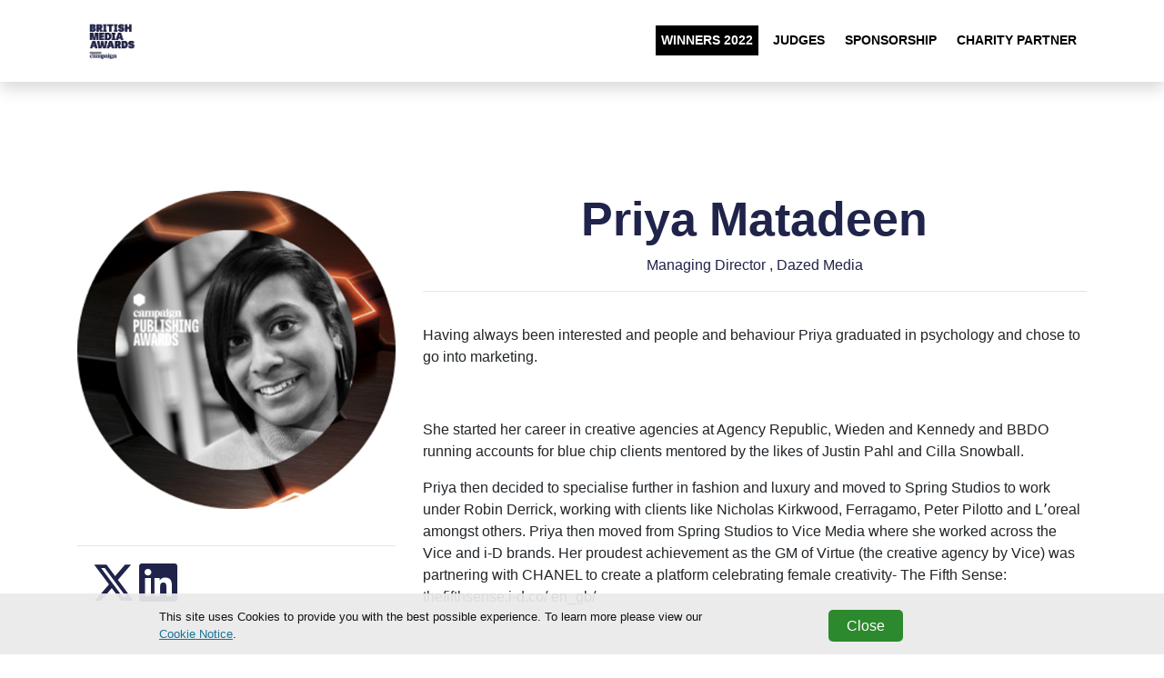

--- FILE ---
content_type: text/html; charset=utf-8
request_url: https://www.britishmediaawards.com/priya-matadeen
body_size: 3913
content:
<!DOCTYPE html>
<html
  lang="en"
  xmlns:og="http://ogp.me/ns#" 
  xmlns:fb="https://www.facebook.com/2008/fbml"
>
<head>

  <meta charset="utf-8">
  <meta name="viewport" content="width=device-width, initial-scale=1, shrink-to-fit=no">
  
  
  <title>British Media Awards</title>

  <!-- Font Awesome Icons -->
  

  

  
  
  

  <!-- Plugin CSS -->
  
  
  
  
  <!--[if (lt IE 9)]>
   <script src="https://cdnjs.cloudflare.com/ajax/libs/tiny-slider/2.9.3/min/tiny-slider.helper.ie8.min.js"></script>
  <![endif]-->

  
  
  
  
  

  
  
  
    
      
      
      <!-- condtion will be ignored for subDomain if only contains www -->
      
    
    
    
      <link href="https://sthbimicrosites.z35.web.core.windows.net/microsites/theme/theawardtheme/wwwroot/tenant/britishmediaawards/css/award.min.css?v=2026-02-03-21-15" rel="stylesheet" type="text/css" />
    
  

  

   <!-- Google Tag Manager -->
    
      <script type="text/javascript" charset="utf-8">
          window.dataLayer = window.dataLayer || [];
          window.dataLayer.push(
            {
              "brand": "campaign"
            }
          );
      </script>
    
    <script>(function(w,d,s,l,i){w[l]=w[l]||[];w[l].push({'gtm.start':
    new Date().getTime(),event:'gtm.js'});var f=d.getElementsByTagName(s)[0],
    j=d.createElement(s),dl=l!='dataLayer'?'&l='+l:'';j.async=true;j.src=
    'https://www.googletagmanager.com/gtm.js?id='+i+dl;f.parentNode.insertBefore(j,f);
    })(window,document,'script','dataLayer','GTM-PW3X7ZQ');</script>
    <!-- End Google Tag Manager -->

    

    <!-- Bootstrap core JavaScript -->
        
    

    <!-- Plugin JavaScript -->
        
    
    <script src="https://cdnjs.cloudflare.com/ajax/libs/tiny-slider/2.9.2/min/tiny-slider.js"></script>
  
    <!-- Custom scripts for this template -->
    
    
    <meta content=" Priya  Matadeen" property="og:title" />
<meta content="https://www.britishmediaawards.com/priya-matadeen" property="og:url" />
<meta content="British Media Awards" property="og:site_name" />
<meta content="en-US" property="og:locale" />
<meta content=" Priya  Matadeen" name="twitter:title" />
<meta content="https://www.britishmediaawards.com/priya-matadeen" name="twitter:url" />
    <link href="/TheAwardTheme/vendor/fontawesome-free/css/all.min.css?v=dABdfBfUoC8vJUBOwGVdm8L9qlMWaHTIfXt-7GnZCIo" rel="stylesheet" type="text/css" />
<link href="/TheAwardTheme/vendor/magnific-popup/magnific-popup.css?v=RdH19s-RN0bEXdaXsajztxnALYs_Z43H_Cdm1U4ar24" rel="stylesheet" type="text/css" />
<link href="https://cdnjs.cloudflare.com/ajax/libs/tiny-slider/2.9.3/tiny-slider.min.css" rel="stylesheet" type="text/css" />
<link href="https://cdnjs.cloudflare.com/ajax/libs/lightbox2/2.11.3/css/lightbox.min.css" rel="stylesheet" type="text/css" />
    <link href="https://www.britishmediaawards.com/priya-matadeen" rel="canonical" />
<link href="/media/favicons/favicon-16x16.png" rel="icon" sizes="16x16" type="image/png" />
<link href="/media/favicons/favicon-32x32.png" rel="icon" sizes="32x32" type="image/png" />
    

</head>

<body id="page-top" dir="ltr">

  <!-- Google Tag Manager (noscript) -->
  <noscript><iframe src="https://www.googletagmanager.com/ns.html?id=GTM-PW3X7ZQ"
  height="0" width="0" style="display:none;visibility:hidden"></iframe></noscript>
  <!-- End Google Tag Manager (noscript) -->

  <!-- Navigation & Headers -->



        <div class="navbar__spacer"></div>
        <div class="fixed-top">
            <div class="siteHeader">
                
            </div>

            <nav class="navbar navbar--fixedTop navbar-expand-lg navbar-dark py-3" id="mainNav">
                <div class="container container--menufixedTop">
                    
                    

    
        
    

    
        
    

    <a class="navbar-brand js-scroll-trigger" href="/" target="_self">
        <div id="logo">
            
                <img src="/media/British%20Media%20Awards%202022/Screenshot%202021-11-19%20at%2014.33.20.png" />
            
        </div>
    </a>


                    
                    <button class="navbar-toggler navbar-toggler-right" type="button" data-toggle="collapse" data-target="#navbarResponsive" aria-controls="navbarResponsive" aria-expanded="false" aria-label="Toggle navigation">
                        <span class="navbar-toggler-icon"></span>
                    </button>
                    <div class="collapse navbar-collapse" id="navbarResponsive">
                        <ul class="navbar-nav text-uppercase ml-auto">
                            
                                
  <li class="nav-item">
      
      
      




  



  
    <a class="nav-link nav-button--black" href="/winners-2022">
    
  
    Winners 2022
  
  
  
  </a>




  </li>

                            
                                
  <li class="nav-item">
      
      
      


  



  <a class="nav-link js-scroll-trigger " href="/#Judges Nomination">

  
   Judges
  
  
</a>
  </li>

                            
                                
  <li class="nav-item">
      
      
      




  



  
    <a class="nav-link " href="/sponsors">
    
  
    Sponsorship
  
  
  
  </a>




  </li>

                            
                                
  <li class="nav-item">
      
      
      


  



  <a class="nav-link js-scroll-trigger " href="charity-partner-0">

  
   CHARITY PARTNER
  
  
</a>
  </li>

                            
                        </ul>
                        
                    </div>
                </div>
            </nav>
        </div>



  
  
  
<header class="masthead masthead--secondary">
    
</header>

  <div id="main">
    
<div class="page">
  <section class="judge">
      <div class="container">
        <div class="row">
          <div class="col-md-4">
            <figure class="figure">
              <div class="img-container"><img src="/media/Judges/PRIYA%20MATADEEN.png?width=450&amp;height=450&amp;token=YtuB4SfFZOv%2B0MSDrkF4DRem11T4D123qvn4QAh%2BqTk%3D" class="figure-img img-fluid" alt=""/></div>
            </figure>
            <hr />
            <div class="judge__icons">
            
              
              
                <a href="https://twitter.com/priyamatadeen" target="_blank" aria-label="Visit our Twitter Profile">
                  <i class="fab fa-3x fa-x-twitter"></i>
                </a>
              
              
                <a href="https://www.linkedin.com/in/priya-matadeen-9b5a4124/" target="_blank" aria-label="Visit our LinkedIn Profile">
                  <i class="fab fa-3x fa-linkedin"></i>
                </a>
              
            </div>
          </div>
          <div class="col-md-8">
            <h1 class="judge__name"> Priya  Matadeen</h1>
            <h5 class="judge__title">
              Managing Director
              
                , 
              
              Dazed Media</h5>
            <hr />
            <div class="judge__detail">
              <p>Having always been interested and people and behaviour Priya graduated in psychology and chose to go into marketing.</p><p><br></p><p>She started her career in creative agencies at Agency Republic, Wieden and Kennedy and BBDO running accounts for blue chip clients mentored by the likes of Justin Pahl and Cilla Snowball.</p><p>Priya then decided to specialise further in fashion and luxury and moved to Spring Studios to work under Robin Derrick, working with clients like Nicholas Kirkwood, Ferragamo, Peter Pilotto and Lʼoreal amongst others. Priya then moved from Spring Studios to Vice Media where she worked across the Vice and i-D brands. Her proudest achievement as the GM of Virtue (the creative agency by Vice) was partnering with CHANEL to create a platform celebrating female creativity- The Fifth Sense: thefifthsense.i-d.co/ en_gb/</p><p><br></p><p>A year long platform containing daily editorial, film, print and events working with talent like Es Devlin and Harley Weir. Priya then briefly moved to British Vogue before taking the Managing Director role at Dazed Media; working closely with Susanne Waddell and Jefferson Hack to set the strategy for the group; building further on the reputation of the youth culture and pop provocateurs.</p><p>In Priyaʼs spare time she mentors young talent in the creative industries and is on the board of Creative Equals, Pitch, Media for All and Gal Dem.</p>
            </div>
          </div>
      </div>
    </div>
  </section>
</div>


  </div>
  <div class="footer">
    






<article class="widget widget-image-widget ">
    
    
        
            <figure class="figure">
                <img src="/media/British%20Media%20Awards%202022/Screenshot%202021-11-19%20at%2014.33.20.png" class="figure-img img-fluid rounded" alt="" />
                <figcaption class="figure-caption"></figcaption>
            </figure>
        
    
</article>

            
          
          

          
    <div class="widget">
      <p>Copyright &copy; 2026 Haymarket Media Group Limited. All Rights Reserved.</p>
    </div>
              
    <nav class="footerNav">
    <ul class="navbar-nav">
        
            
  <li class="nav-item">
      
      
      
<a class="nav-link" target="_blank" href="https://www.haymarket.com/awards/">Terms &amp; Conditions</a>
  </li>

        
            
  <li class="nav-item">
      
      
      
<a class="nav-link" target="_blank" href="https://www.haymarket.com/privacy-policy/">Privacy Policy</a>
  </li>

        
    </ul>
</nav>               
  </div>

  

  <script src="https://www.youtube.com/player_api?modestbranding=1"></script>
  <div class="modal modal--entrantVid fade" id="videoModal" tabindex="-1" role="dialog" aria-labelledby="videoModal" aria-hidden="true">
      <div class="modal-dialog modal-lg">
          <div class="modal-content">
              <div class="modal-body">
                  <button type="button" class="close" data-dismiss="modal" aria-hidden="true"><span class="fa fa-times"></span></button>
                  <iframe width="100%" src=""></iframe>
              </div>
          </div>
      </div>
  </div>

  <script src="/TheAwardTheme/vendor/jquery/jquery.min.js?v=_xUj-3OJU5yExlq6GSYGSHk7tPXikynS7ogEvDej_m4"></script>
<script src="/TheAwardTheme/vendor/bootstrap/js/bootstrap.bundle.min.js?v=GRJrh0oydT1CwS36bBeJK_2TggpaUQC6GzTaTQdZm0k"></script>
<script src="/TheAwardTheme/vendor/jquery-easing/jquery.easing.min.js?v=H3cjtrm_ztDeuhCN9I4yh4iN2Ybx_y1RM7rMmAesA0k"></script>
<script src="/TheAwardTheme/vendor/magnific-popup/jquery.magnific-popup.min.js?v=P93G0oq6PBPWTP1IR8Mz_0jHHUpaWL0aBJTKauisG7Q"></script>
<script src="/TheAwardTheme/js/award.min.js?v=G1VhaWmTylxgiVY8Jas1xqk71ZUsbcacmVxqBBatg7A"></script>

  
  
  <script>
    
    $(document).ready(function() {
        $('.awaitingResults .entrant__tag').remove();

        // Resize header spacer based on fixed header
        var fixedHeader = $('body > .fixed-top');
        if(fixedHeader) {
          var fixeHeaderHeight = fixedHeader.height();
          $('body > .navbar__spacer').height(fixeHeaderHeight);
        }
    });
  </script>
<script defer src="https://static.cloudflareinsights.com/beacon.min.js/vcd15cbe7772f49c399c6a5babf22c1241717689176015" integrity="sha512-ZpsOmlRQV6y907TI0dKBHq9Md29nnaEIPlkf84rnaERnq6zvWvPUqr2ft8M1aS28oN72PdrCzSjY4U6VaAw1EQ==" data-cf-beacon='{"version":"2024.11.0","token":"4ea0746b46d84bbba7692774e30acf7a","r":1,"server_timing":{"name":{"cfCacheStatus":true,"cfEdge":true,"cfExtPri":true,"cfL4":true,"cfOrigin":true,"cfSpeedBrain":true},"location_startswith":null}}' crossorigin="anonymous"></script>
</body>

</html>

--- FILE ---
content_type: text/css
request_url: https://sthbimicrosites.z35.web.core.windows.net/microsites/theme/theawardtheme/wwwroot/tenant/britishmediaawards/css/award.min.css?v=2026-02-03-21-15
body_size: 538798
content:
/*!
 * Start Bootstrap - Creative v5.1.8 (https://startbootstrap.com/template-overviews/creative)
 * Copyright 2013-2025 Start Bootstrap
 * Licensed under MIT (https://github.com/BlackrockDigital/startbootstrap-creative/blob/master/LICENSE)
 *//*!
 * Bootstrap v4.6.2 (https://getbootstrap.com/)
 * Copyright 2011-2022 The Bootstrap Authors
 * Copyright 2011-2022 Twitter, Inc.
 * Licensed under MIT (https://github.com/twbs/bootstrap/blob/main/LICENSE)
 */:root{--blue:#007bff;--indigo:#6610f2;--purple:#6f42c1;--pink:#e83e8c;--red:#dc3545;--orange:#fd7e14;--yellow:#ffc107;--green:#28a745;--teal:#20c997;--cyan:#17a2b8;--white:#fff;--gray:#6c757d;--gray-dark:#343a40;--primary:#20234A;--secondary:#000000;--success:#28a745;--info:#17a2b8;--warning:#ffc107;--danger:#dc3545;--light:#f8f9fa;--dark:#343a40;--breakpoint-xs:0;--breakpoint-sm:576px;--breakpoint-md:768px;--breakpoint-lg:992px;--breakpoint-xl:1200px;--font-family-sans-serif:"Montserrat",sans-serif;--font-family-monospace:SFMono-Regular,Menlo,Monaco,Consolas,"Liberation Mono","Courier New",monospace}*,::after,::before{box-sizing:border-box}html{font-family:sans-serif;line-height:1.15;-webkit-text-size-adjust:100%;-webkit-tap-highlight-color:transparent}article,aside,figcaption,figure,footer,header,hgroup,main,nav,section{display:block}body{margin:0;font-family:Montserrat,sans-serif;font-size:1rem;font-weight:400;line-height:1.5;color:#212529;text-align:left;background-color:#fff}[tabindex="-1"]:focus:not(:focus-visible){outline:0!important}hr{box-sizing:content-box;height:0;overflow:visible}h1,h2,h3,h4,h5,h6{margin-top:0;margin-bottom:.5rem}p{margin-top:0;margin-bottom:1rem}abbr[data-original-title],abbr[title]{text-decoration:underline;-webkit-text-decoration:underline dotted;text-decoration:underline dotted;cursor:help;border-bottom:0;-webkit-text-decoration-skip-ink:none;text-decoration-skip-ink:none}address{margin-bottom:1rem;font-style:normal;line-height:inherit}dl,ol,ul{margin-top:0;margin-bottom:1rem}ol ol,ol ul,ul ol,ul ul{margin-bottom:0}dt{font-weight:700}dd{margin-bottom:.5rem;margin-left:0}blockquote{margin:0 0 1rem}b,strong{font-weight:bolder}small{font-size:80%}sub,sup{position:relative;font-size:75%;line-height:0;vertical-align:baseline}sub{bottom:-.25em}sup{top:-.5em}a{color:#20234a;text-decoration:none;background-color:transparent}a:hover{color:#090a15;text-decoration:underline}a:not([href]):not([class]){color:inherit;text-decoration:none}a:not([href]):not([class]):hover{color:inherit;text-decoration:none}code,kbd,pre,samp{font-family:SFMono-Regular,Menlo,Monaco,Consolas,"Liberation Mono","Courier New",monospace;font-size:1em}pre{margin-top:0;margin-bottom:1rem;overflow:auto;-ms-overflow-style:scrollbar}figure{margin:0 0 1rem}img{vertical-align:middle;border-style:none}svg{overflow:hidden;vertical-align:middle}table{border-collapse:collapse}caption{padding-top:.75rem;padding-bottom:.75rem;color:#6c757d;text-align:left;caption-side:bottom}th{text-align:inherit;text-align:-webkit-match-parent}label{display:inline-block;margin-bottom:.5rem}button{border-radius:0}button:focus:not(:focus-visible){outline:0}button,input,optgroup,select,textarea{margin:0;font-family:inherit;font-size:inherit;line-height:inherit}button,input{overflow:visible}button,select{text-transform:none}[role=button]{cursor:pointer}select{word-wrap:normal}[type=button],[type=reset],[type=submit],button{-webkit-appearance:button}[type=button]:not(:disabled),[type=reset]:not(:disabled),[type=submit]:not(:disabled),button:not(:disabled){cursor:pointer}[type=button]::-moz-focus-inner,[type=reset]::-moz-focus-inner,[type=submit]::-moz-focus-inner,button::-moz-focus-inner{padding:0;border-style:none}input[type=checkbox],input[type=radio]{box-sizing:border-box;padding:0}textarea{overflow:auto;resize:vertical}fieldset{min-width:0;padding:0;margin:0;border:0}legend{display:block;width:100%;max-width:100%;padding:0;margin-bottom:.5rem;font-size:1.5rem;line-height:inherit;color:inherit;white-space:normal}progress{vertical-align:baseline}[type=number]::-webkit-inner-spin-button,[type=number]::-webkit-outer-spin-button{height:auto}[type=search]{outline-offset:-2px;-webkit-appearance:none}[type=search]::-webkit-search-decoration{-webkit-appearance:none}::-webkit-file-upload-button{font:inherit;-webkit-appearance:button}output{display:inline-block}summary{display:list-item;cursor:pointer}template{display:none}[hidden]{display:none!important}.h1,.h2,.h3,.h4,.h5,.h6,h1,h2,h3,h4,h5,h6{margin-bottom:.5rem;font-family:Montserrat,sans-serif;font-weight:500;line-height:1.2}.h1,h1{font-size:2.5rem}.h2,h2{font-size:2rem}.h3,h3{font-size:1.75rem}.h4,h4{font-size:1.5rem}.h5,h5{font-size:1.25rem}.h6,h6{font-size:1rem}.lead{font-size:1.25rem;font-weight:300}.display-1{font-size:6rem;font-weight:300;line-height:1.2}.display-2{font-size:5.5rem;font-weight:300;line-height:1.2}.display-3{font-size:4.5rem;font-weight:300;line-height:1.2}.display-4{font-size:3.5rem;font-weight:300;line-height:1.2}hr{margin-top:1rem;margin-bottom:1rem;border:0;border-top:1px solid rgba(0,0,0,.1)}.small,small{font-size:.875em;font-weight:400}.mark,mark{padding:.2em;background-color:#fcf8e3}.list-unstyled{padding-left:0;list-style:none}.list-inline{padding-left:0;list-style:none}.list-inline-item{display:inline-block}.list-inline-item:not(:last-child){margin-right:.5rem}.initialism{font-size:90%;text-transform:uppercase}.blockquote{margin-bottom:1rem;font-size:1.25rem}.blockquote-footer{display:block;font-size:.875em;color:#6c757d}.blockquote-footer::before{content:"\2014\00A0"}.img-fluid{max-width:100%;height:auto}.img-thumbnail{padding:.25rem;background-color:#fff;border:1px solid #dee2e6;border-radius:.25rem;max-width:100%;height:auto}.figure{display:inline-block}.figure-img{margin-bottom:.5rem;line-height:1}.figure-caption{font-size:90%;color:#6c757d}code{font-size:87.5%;color:#e83e8c;word-wrap:break-word}a>code{color:inherit}kbd{padding:.2rem .4rem;font-size:87.5%;color:#fff;background-color:#212529;border-radius:.2rem}kbd kbd{padding:0;font-size:100%;font-weight:700}pre{display:block;font-size:87.5%;color:#212529}pre code{font-size:inherit;color:inherit;word-break:normal}.pre-scrollable{max-height:340px;overflow-y:scroll}.container,.container-fluid,.container-lg,.container-md,.container-sm,.container-xl{width:100%;padding-right:15px;padding-left:15px;margin-right:auto;margin-left:auto}@media (min-width:576px){.container,.container-sm{max-width:540px}}@media (min-width:768px){.container,.container-md,.container-sm{max-width:720px}}@media (min-width:992px){.container,.container-lg,.container-md,.container-sm{max-width:960px}}@media (min-width:1200px){.container,.container-lg,.container-md,.container-sm,.container-xl{max-width:1140px}}.row{display:flex;flex-wrap:wrap;margin-right:-15px;margin-left:-15px}.no-gutters{margin-right:0;margin-left:0}.no-gutters>.col,.no-gutters>[class*=col-]{padding-right:0;padding-left:0}.col,.col-1,.col-10,.col-11,.col-12,.col-2,.col-3,.col-4,.col-5,.col-6,.col-7,.col-8,.col-9,.col-auto,.col-lg,.col-lg-1,.col-lg-10,.col-lg-11,.col-lg-12,.col-lg-2,.col-lg-3,.col-lg-4,.col-lg-5,.col-lg-6,.col-lg-7,.col-lg-8,.col-lg-9,.col-lg-auto,.col-md,.col-md-1,.col-md-10,.col-md-11,.col-md-12,.col-md-2,.col-md-3,.col-md-4,.col-md-5,.col-md-6,.col-md-7,.col-md-8,.col-md-9,.col-md-auto,.col-sm,.col-sm-1,.col-sm-10,.col-sm-11,.col-sm-12,.col-sm-2,.col-sm-3,.col-sm-4,.col-sm-5,.col-sm-6,.col-sm-7,.col-sm-8,.col-sm-9,.col-sm-auto,.col-xl,.col-xl-1,.col-xl-10,.col-xl-11,.col-xl-12,.col-xl-2,.col-xl-3,.col-xl-4,.col-xl-5,.col-xl-6,.col-xl-7,.col-xl-8,.col-xl-9,.col-xl-auto{position:relative;width:100%;padding-right:15px;padding-left:15px}.col{flex-basis:0;flex-grow:1;max-width:100%}.row-cols-1>*{flex:0 0 100%;max-width:100%}.row-cols-2>*{flex:0 0 50%;max-width:50%}.row-cols-3>*{flex:0 0 33.33333%;max-width:33.33333%}.row-cols-4>*{flex:0 0 25%;max-width:25%}.row-cols-5>*{flex:0 0 20%;max-width:20%}.row-cols-6>*{flex:0 0 16.66667%;max-width:16.66667%}.col-auto{flex:0 0 auto;width:auto;max-width:100%}.col-1{flex:0 0 8.33333%;max-width:8.33333%}.col-2{flex:0 0 16.66667%;max-width:16.66667%}.col-3{flex:0 0 25%;max-width:25%}.col-4{flex:0 0 33.33333%;max-width:33.33333%}.col-5{flex:0 0 41.66667%;max-width:41.66667%}.col-6{flex:0 0 50%;max-width:50%}.col-7{flex:0 0 58.33333%;max-width:58.33333%}.col-8{flex:0 0 66.66667%;max-width:66.66667%}.col-9{flex:0 0 75%;max-width:75%}.col-10{flex:0 0 83.33333%;max-width:83.33333%}.col-11{flex:0 0 91.66667%;max-width:91.66667%}.col-12{flex:0 0 100%;max-width:100%}.order-first{order:-1}.order-last{order:13}.order-0{order:0}.order-1{order:1}.order-2{order:2}.order-3{order:3}.order-4{order:4}.order-5{order:5}.order-6{order:6}.order-7{order:7}.order-8{order:8}.order-9{order:9}.order-10{order:10}.order-11{order:11}.order-12{order:12}.offset-1{margin-left:8.33333%}.offset-2{margin-left:16.66667%}.offset-3{margin-left:25%}.offset-4{margin-left:33.33333%}.offset-5{margin-left:41.66667%}.offset-6{margin-left:50%}.offset-7{margin-left:58.33333%}.offset-8{margin-left:66.66667%}.offset-9{margin-left:75%}.offset-10{margin-left:83.33333%}.offset-11{margin-left:91.66667%}@media (min-width:576px){.col-sm{flex-basis:0;flex-grow:1;max-width:100%}.row-cols-sm-1>*{flex:0 0 100%;max-width:100%}.row-cols-sm-2>*{flex:0 0 50%;max-width:50%}.row-cols-sm-3>*{flex:0 0 33.33333%;max-width:33.33333%}.row-cols-sm-4>*{flex:0 0 25%;max-width:25%}.row-cols-sm-5>*{flex:0 0 20%;max-width:20%}.row-cols-sm-6>*{flex:0 0 16.66667%;max-width:16.66667%}.col-sm-auto{flex:0 0 auto;width:auto;max-width:100%}.col-sm-1{flex:0 0 8.33333%;max-width:8.33333%}.col-sm-2{flex:0 0 16.66667%;max-width:16.66667%}.col-sm-3{flex:0 0 25%;max-width:25%}.col-sm-4{flex:0 0 33.33333%;max-width:33.33333%}.col-sm-5{flex:0 0 41.66667%;max-width:41.66667%}.col-sm-6{flex:0 0 50%;max-width:50%}.col-sm-7{flex:0 0 58.33333%;max-width:58.33333%}.col-sm-8{flex:0 0 66.66667%;max-width:66.66667%}.col-sm-9{flex:0 0 75%;max-width:75%}.col-sm-10{flex:0 0 83.33333%;max-width:83.33333%}.col-sm-11{flex:0 0 91.66667%;max-width:91.66667%}.col-sm-12{flex:0 0 100%;max-width:100%}.order-sm-first{order:-1}.order-sm-last{order:13}.order-sm-0{order:0}.order-sm-1{order:1}.order-sm-2{order:2}.order-sm-3{order:3}.order-sm-4{order:4}.order-sm-5{order:5}.order-sm-6{order:6}.order-sm-7{order:7}.order-sm-8{order:8}.order-sm-9{order:9}.order-sm-10{order:10}.order-sm-11{order:11}.order-sm-12{order:12}.offset-sm-0{margin-left:0}.offset-sm-1{margin-left:8.33333%}.offset-sm-2{margin-left:16.66667%}.offset-sm-3{margin-left:25%}.offset-sm-4{margin-left:33.33333%}.offset-sm-5{margin-left:41.66667%}.offset-sm-6{margin-left:50%}.offset-sm-7{margin-left:58.33333%}.offset-sm-8{margin-left:66.66667%}.offset-sm-9{margin-left:75%}.offset-sm-10{margin-left:83.33333%}.offset-sm-11{margin-left:91.66667%}}@media (min-width:768px){.col-md{flex-basis:0;flex-grow:1;max-width:100%}.row-cols-md-1>*{flex:0 0 100%;max-width:100%}.row-cols-md-2>*{flex:0 0 50%;max-width:50%}.row-cols-md-3>*{flex:0 0 33.33333%;max-width:33.33333%}.row-cols-md-4>*{flex:0 0 25%;max-width:25%}.row-cols-md-5>*{flex:0 0 20%;max-width:20%}.row-cols-md-6>*{flex:0 0 16.66667%;max-width:16.66667%}.col-md-auto{flex:0 0 auto;width:auto;max-width:100%}.col-md-1{flex:0 0 8.33333%;max-width:8.33333%}.col-md-2{flex:0 0 16.66667%;max-width:16.66667%}.col-md-3{flex:0 0 25%;max-width:25%}.col-md-4{flex:0 0 33.33333%;max-width:33.33333%}.col-md-5{flex:0 0 41.66667%;max-width:41.66667%}.col-md-6{flex:0 0 50%;max-width:50%}.col-md-7{flex:0 0 58.33333%;max-width:58.33333%}.col-md-8{flex:0 0 66.66667%;max-width:66.66667%}.col-md-9{flex:0 0 75%;max-width:75%}.col-md-10{flex:0 0 83.33333%;max-width:83.33333%}.col-md-11{flex:0 0 91.66667%;max-width:91.66667%}.col-md-12{flex:0 0 100%;max-width:100%}.order-md-first{order:-1}.order-md-last{order:13}.order-md-0{order:0}.order-md-1{order:1}.order-md-2{order:2}.order-md-3{order:3}.order-md-4{order:4}.order-md-5{order:5}.order-md-6{order:6}.order-md-7{order:7}.order-md-8{order:8}.order-md-9{order:9}.order-md-10{order:10}.order-md-11{order:11}.order-md-12{order:12}.offset-md-0{margin-left:0}.offset-md-1{margin-left:8.33333%}.offset-md-2{margin-left:16.66667%}.offset-md-3{margin-left:25%}.offset-md-4{margin-left:33.33333%}.offset-md-5{margin-left:41.66667%}.offset-md-6{margin-left:50%}.offset-md-7{margin-left:58.33333%}.offset-md-8{margin-left:66.66667%}.offset-md-9{margin-left:75%}.offset-md-10{margin-left:83.33333%}.offset-md-11{margin-left:91.66667%}}@media (min-width:992px){.col-lg{flex-basis:0;flex-grow:1;max-width:100%}.row-cols-lg-1>*{flex:0 0 100%;max-width:100%}.row-cols-lg-2>*{flex:0 0 50%;max-width:50%}.row-cols-lg-3>*{flex:0 0 33.33333%;max-width:33.33333%}.row-cols-lg-4>*{flex:0 0 25%;max-width:25%}.row-cols-lg-5>*{flex:0 0 20%;max-width:20%}.row-cols-lg-6>*{flex:0 0 16.66667%;max-width:16.66667%}.col-lg-auto{flex:0 0 auto;width:auto;max-width:100%}.col-lg-1{flex:0 0 8.33333%;max-width:8.33333%}.col-lg-2{flex:0 0 16.66667%;max-width:16.66667%}.col-lg-3{flex:0 0 25%;max-width:25%}.col-lg-4{flex:0 0 33.33333%;max-width:33.33333%}.col-lg-5{flex:0 0 41.66667%;max-width:41.66667%}.col-lg-6{flex:0 0 50%;max-width:50%}.col-lg-7{flex:0 0 58.33333%;max-width:58.33333%}.col-lg-8{flex:0 0 66.66667%;max-width:66.66667%}.col-lg-9{flex:0 0 75%;max-width:75%}.col-lg-10{flex:0 0 83.33333%;max-width:83.33333%}.col-lg-11{flex:0 0 91.66667%;max-width:91.66667%}.col-lg-12{flex:0 0 100%;max-width:100%}.order-lg-first{order:-1}.order-lg-last{order:13}.order-lg-0{order:0}.order-lg-1{order:1}.order-lg-2{order:2}.order-lg-3{order:3}.order-lg-4{order:4}.order-lg-5{order:5}.order-lg-6{order:6}.order-lg-7{order:7}.order-lg-8{order:8}.order-lg-9{order:9}.order-lg-10{order:10}.order-lg-11{order:11}.order-lg-12{order:12}.offset-lg-0{margin-left:0}.offset-lg-1{margin-left:8.33333%}.offset-lg-2{margin-left:16.66667%}.offset-lg-3{margin-left:25%}.offset-lg-4{margin-left:33.33333%}.offset-lg-5{margin-left:41.66667%}.offset-lg-6{margin-left:50%}.offset-lg-7{margin-left:58.33333%}.offset-lg-8{margin-left:66.66667%}.offset-lg-9{margin-left:75%}.offset-lg-10{margin-left:83.33333%}.offset-lg-11{margin-left:91.66667%}}@media (min-width:1200px){.col-xl{flex-basis:0;flex-grow:1;max-width:100%}.row-cols-xl-1>*{flex:0 0 100%;max-width:100%}.row-cols-xl-2>*{flex:0 0 50%;max-width:50%}.row-cols-xl-3>*{flex:0 0 33.33333%;max-width:33.33333%}.row-cols-xl-4>*{flex:0 0 25%;max-width:25%}.row-cols-xl-5>*{flex:0 0 20%;max-width:20%}.row-cols-xl-6>*{flex:0 0 16.66667%;max-width:16.66667%}.col-xl-auto{flex:0 0 auto;width:auto;max-width:100%}.col-xl-1{flex:0 0 8.33333%;max-width:8.33333%}.col-xl-2{flex:0 0 16.66667%;max-width:16.66667%}.col-xl-3{flex:0 0 25%;max-width:25%}.col-xl-4{flex:0 0 33.33333%;max-width:33.33333%}.col-xl-5{flex:0 0 41.66667%;max-width:41.66667%}.col-xl-6{flex:0 0 50%;max-width:50%}.col-xl-7{flex:0 0 58.33333%;max-width:58.33333%}.col-xl-8{flex:0 0 66.66667%;max-width:66.66667%}.col-xl-9{flex:0 0 75%;max-width:75%}.col-xl-10{flex:0 0 83.33333%;max-width:83.33333%}.col-xl-11{flex:0 0 91.66667%;max-width:91.66667%}.col-xl-12{flex:0 0 100%;max-width:100%}.order-xl-first{order:-1}.order-xl-last{order:13}.order-xl-0{order:0}.order-xl-1{order:1}.order-xl-2{order:2}.order-xl-3{order:3}.order-xl-4{order:4}.order-xl-5{order:5}.order-xl-6{order:6}.order-xl-7{order:7}.order-xl-8{order:8}.order-xl-9{order:9}.order-xl-10{order:10}.order-xl-11{order:11}.order-xl-12{order:12}.offset-xl-0{margin-left:0}.offset-xl-1{margin-left:8.33333%}.offset-xl-2{margin-left:16.66667%}.offset-xl-3{margin-left:25%}.offset-xl-4{margin-left:33.33333%}.offset-xl-5{margin-left:41.66667%}.offset-xl-6{margin-left:50%}.offset-xl-7{margin-left:58.33333%}.offset-xl-8{margin-left:66.66667%}.offset-xl-9{margin-left:75%}.offset-xl-10{margin-left:83.33333%}.offset-xl-11{margin-left:91.66667%}}.table{width:100%;margin-bottom:1rem;color:#212529}.table td,.table th{padding:.75rem;vertical-align:top;border-top:1px solid #dee2e6}.table thead th{vertical-align:bottom;border-bottom:2px solid #dee2e6}.table tbody+tbody{border-top:2px solid #dee2e6}.table-sm td,.table-sm th{padding:.3rem}.table-bordered{border:1px solid #dee2e6}.table-bordered td,.table-bordered th{border:1px solid #dee2e6}.table-bordered thead td,.table-bordered thead th{border-bottom-width:2px}.table-borderless tbody+tbody,.table-borderless td,.table-borderless th,.table-borderless thead th{border:0}.table-striped tbody tr:nth-of-type(odd){background-color:rgba(0,0,0,.05)}.table-hover tbody tr:hover{color:#212529;background-color:rgba(0,0,0,.075)}.table-primary,.table-primary>td,.table-primary>th{background-color:#c1c1cc}.table-primary tbody+tbody,.table-primary td,.table-primary th,.table-primary thead th{border-color:#8b8da1}.table-hover .table-primary:hover{background-color:#b3b3c0}.table-hover .table-primary:hover>td,.table-hover .table-primary:hover>th{background-color:#b3b3c0}.table-secondary,.table-secondary>td,.table-secondary>th{background-color:#b8b8b8}.table-secondary tbody+tbody,.table-secondary td,.table-secondary th,.table-secondary thead th{border-color:#7a7a7a}.table-hover .table-secondary:hover{background-color:#ababab}.table-hover .table-secondary:hover>td,.table-hover .table-secondary:hover>th{background-color:#ababab}.table-success,.table-success>td,.table-success>th{background-color:#c3e6cb}.table-success tbody+tbody,.table-success td,.table-success th,.table-success thead th{border-color:#8fd19e}.table-hover .table-success:hover{background-color:#b1dfbb}.table-hover .table-success:hover>td,.table-hover .table-success:hover>th{background-color:#b1dfbb}.table-info,.table-info>td,.table-info>th{background-color:#bee5eb}.table-info tbody+tbody,.table-info td,.table-info th,.table-info thead th{border-color:#86cfda}.table-hover .table-info:hover{background-color:#abdde5}.table-hover .table-info:hover>td,.table-hover .table-info:hover>th{background-color:#abdde5}.table-warning,.table-warning>td,.table-warning>th{background-color:#ffeeba}.table-warning tbody+tbody,.table-warning td,.table-warning th,.table-warning thead th{border-color:#ffdf7e}.table-hover .table-warning:hover{background-color:#ffe8a1}.table-hover .table-warning:hover>td,.table-hover .table-warning:hover>th{background-color:#ffe8a1}.table-danger,.table-danger>td,.table-danger>th{background-color:#f5c6cb}.table-danger tbody+tbody,.table-danger td,.table-danger th,.table-danger thead th{border-color:#ed969e}.table-hover .table-danger:hover{background-color:#f1b0b7}.table-hover .table-danger:hover>td,.table-hover .table-danger:hover>th{background-color:#f1b0b7}.table-light,.table-light>td,.table-light>th{background-color:#fdfdfe}.table-light tbody+tbody,.table-light td,.table-light th,.table-light thead th{border-color:#fbfcfc}.table-hover .table-light:hover{background-color:#ececf6}.table-hover .table-light:hover>td,.table-hover .table-light:hover>th{background-color:#ececf6}.table-dark,.table-dark>td,.table-dark>th{background-color:#c6c8ca}.table-dark tbody+tbody,.table-dark td,.table-dark th,.table-dark thead th{border-color:#95999c}.table-hover .table-dark:hover{background-color:#b9bbbe}.table-hover .table-dark:hover>td,.table-hover .table-dark:hover>th{background-color:#b9bbbe}.table-active,.table-active>td,.table-active>th{background-color:rgba(0,0,0,.075)}.table-hover .table-active:hover{background-color:rgba(0,0,0,.075)}.table-hover .table-active:hover>td,.table-hover .table-active:hover>th{background-color:rgba(0,0,0,.075)}.table .thead-dark th{color:#fff;background-color:#343a40;border-color:#454d55}.table .thead-light th{color:#495057;background-color:#e9ecef;border-color:#dee2e6}.table-dark{color:#fff;background-color:#343a40}.table-dark td,.table-dark th,.table-dark thead th{border-color:#454d55}.table-dark.table-bordered{border:0}.table-dark.table-striped tbody tr:nth-of-type(odd){background-color:rgba(255,255,255,.05)}.table-dark.table-hover tbody tr:hover{color:#fff;background-color:rgba(255,255,255,.075)}@media (max-width:575.98px){.table-responsive-sm{display:block;width:100%;overflow-x:auto;-webkit-overflow-scrolling:touch}.table-responsive-sm>.table-bordered{border:0}}@media (max-width:767.98px){.table-responsive-md{display:block;width:100%;overflow-x:auto;-webkit-overflow-scrolling:touch}.table-responsive-md>.table-bordered{border:0}}@media (max-width:991.98px){.table-responsive-lg{display:block;width:100%;overflow-x:auto;-webkit-overflow-scrolling:touch}.table-responsive-lg>.table-bordered{border:0}}@media (max-width:1199.98px){.table-responsive-xl{display:block;width:100%;overflow-x:auto;-webkit-overflow-scrolling:touch}.table-responsive-xl>.table-bordered{border:0}}.table-responsive{display:block;width:100%;overflow-x:auto;-webkit-overflow-scrolling:touch}.table-responsive>.table-bordered{border:0}.form-control{display:block;width:100%;height:calc(1.5em + .75rem + 2px);padding:.375rem .75rem;font-size:1rem;font-weight:400;line-height:1.5;color:#495057;background-color:#fff;background-clip:padding-box;border:1px solid #ced4da;border-radius:.25rem;transition:border-color .15s ease-in-out,box-shadow .15s ease-in-out}@media (prefers-reduced-motion:reduce){.form-control{transition:none}}.form-control::-ms-expand{background-color:transparent;border:0}.form-control:focus{color:#495057;background-color:#fff;border-color:#464da3;outline:0;box-shadow:0 0 0 .2rem rgba(32,35,74,.25)}.form-control::-webkit-input-placeholder{color:#6c757d;opacity:1}.form-control:-ms-input-placeholder{color:#6c757d;opacity:1}.form-control::-ms-input-placeholder{color:#6c757d;opacity:1}.form-control::placeholder{color:#6c757d;opacity:1}.form-control:disabled,.form-control[readonly]{background-color:#e9ecef;opacity:1}input[type=date].form-control,input[type=datetime-local].form-control,input[type=month].form-control,input[type=time].form-control{-webkit-appearance:none;-moz-appearance:none;appearance:none}select.form-control:-moz-focusring{color:transparent;text-shadow:0 0 0 #495057}select.form-control:focus::-ms-value{color:#495057;background-color:#fff}.form-control-file,.form-control-range{display:block;width:100%}.col-form-label{padding-top:calc(.375rem + 1px);padding-bottom:calc(.375rem + 1px);margin-bottom:0;font-size:inherit;line-height:1.5}.col-form-label-lg{padding-top:calc(.5rem + 1px);padding-bottom:calc(.5rem + 1px);font-size:1.25rem;line-height:1.5}.col-form-label-sm{padding-top:calc(.25rem + 1px);padding-bottom:calc(.25rem + 1px);font-size:.875rem;line-height:1.5}.form-control-plaintext{display:block;width:100%;padding:.375rem 0;margin-bottom:0;font-size:1rem;line-height:1.5;color:#212529;background-color:transparent;border:solid transparent;border-width:1px 0}.form-control-plaintext.form-control-lg,.form-control-plaintext.form-control-sm{padding-right:0;padding-left:0}.form-control-sm{height:calc(1.5em + .5rem + 2px);padding:.25rem .5rem;font-size:.875rem;line-height:1.5;border-radius:.2rem}.form-control-lg{height:calc(1.5em + 1rem + 2px);padding:.5rem 1rem;font-size:1.25rem;line-height:1.5;border-radius:.3rem}select.form-control[multiple],select.form-control[size]{height:auto}textarea.form-control{height:auto}.form-group{margin-bottom:1rem}.form-text{display:block;margin-top:.25rem}.form-row{display:flex;flex-wrap:wrap;margin-right:-5px;margin-left:-5px}.form-row>.col,.form-row>[class*=col-]{padding-right:5px;padding-left:5px}.form-check{position:relative;display:block;padding-left:1.25rem}.form-check-input{position:absolute;margin-top:.3rem;margin-left:-1.25rem}.form-check-input:disabled~.form-check-label,.form-check-input[disabled]~.form-check-label{color:#6c757d}.form-check-label{margin-bottom:0}.form-check-inline{display:inline-flex;align-items:center;padding-left:0;margin-right:.75rem}.form-check-inline .form-check-input{position:static;margin-top:0;margin-right:.3125rem;margin-left:0}.valid-feedback{display:none;width:100%;margin-top:.25rem;font-size:.875em;color:#28a745}.valid-tooltip{position:absolute;top:100%;left:0;z-index:5;display:none;max-width:100%;padding:.25rem .5rem;margin-top:.1rem;font-size:.875rem;line-height:1.5;color:#fff;background-color:rgba(40,167,69,.9);border-radius:.25rem}.form-row>.col>.valid-tooltip,.form-row>[class*=col-]>.valid-tooltip{left:5px}.is-valid~.valid-feedback,.is-valid~.valid-tooltip,.was-validated :valid~.valid-feedback,.was-validated :valid~.valid-tooltip{display:block}.form-control.is-valid,.was-validated .form-control:valid{border-color:#28a745;padding-right:calc(1.5em + .75rem)!important;background-image:url("data:image/svg+xml,%3csvg xmlns='http://www.w3.org/2000/svg' width='8' height='8' viewBox='0 0 8 8'%3e%3cpath fill='%2328a745' d='M2.3 6.73L.6 4.53c-.4-1.04.46-1.4 1.1-.8l1.1 1.4 3.4-3.8c.6-.63 1.6-.27 1.2.7l-4 4.6c-.43.5-.8.4-1.1.1z'/%3e%3c/svg%3e");background-repeat:no-repeat;background-position:right calc(.375em + .1875rem) center;background-size:calc(.75em + .375rem) calc(.75em + .375rem)}.form-control.is-valid:focus,.was-validated .form-control:valid:focus{border-color:#28a745;box-shadow:0 0 0 .2rem rgba(40,167,69,.25)}.was-validated select.form-control:valid,select.form-control.is-valid{padding-right:3rem!important;background-position:right 1.5rem center}.was-validated textarea.form-control:valid,textarea.form-control.is-valid{padding-right:calc(1.5em + .75rem);background-position:top calc(.375em + .1875rem) right calc(.375em + .1875rem)}.custom-select.is-valid,.was-validated .custom-select:valid{border-color:#28a745;padding-right:calc(.75em + 2.3125rem)!important;background:url("data:image/svg+xml,%3csvg xmlns='http://www.w3.org/2000/svg' width='4' height='5' viewBox='0 0 4 5'%3e%3cpath fill='%23343a40' d='M2 0L0 2h4zm0 5L0 3h4z'/%3e%3c/svg%3e") right .75rem center/8px 10px no-repeat,#fff url("data:image/svg+xml,%3csvg xmlns='http://www.w3.org/2000/svg' width='8' height='8' viewBox='0 0 8 8'%3e%3cpath fill='%2328a745' d='M2.3 6.73L.6 4.53c-.4-1.04.46-1.4 1.1-.8l1.1 1.4 3.4-3.8c.6-.63 1.6-.27 1.2.7l-4 4.6c-.43.5-.8.4-1.1.1z'/%3e%3c/svg%3e") center right 1.75rem/calc(.75em + .375rem) calc(.75em + .375rem) no-repeat}.custom-select.is-valid:focus,.was-validated .custom-select:valid:focus{border-color:#28a745;box-shadow:0 0 0 .2rem rgba(40,167,69,.25)}.form-check-input.is-valid~.form-check-label,.was-validated .form-check-input:valid~.form-check-label{color:#28a745}.form-check-input.is-valid~.valid-feedback,.form-check-input.is-valid~.valid-tooltip,.was-validated .form-check-input:valid~.valid-feedback,.was-validated .form-check-input:valid~.valid-tooltip{display:block}.custom-control-input.is-valid~.custom-control-label,.was-validated .custom-control-input:valid~.custom-control-label{color:#28a745}.custom-control-input.is-valid~.custom-control-label::before,.was-validated .custom-control-input:valid~.custom-control-label::before{border-color:#28a745}.custom-control-input.is-valid:checked~.custom-control-label::before,.was-validated .custom-control-input:valid:checked~.custom-control-label::before{border-color:#34ce57;background-color:#34ce57}.custom-control-input.is-valid:focus~.custom-control-label::before,.was-validated .custom-control-input:valid:focus~.custom-control-label::before{box-shadow:0 0 0 .2rem rgba(40,167,69,.25)}.custom-control-input.is-valid:focus:not(:checked)~.custom-control-label::before,.was-validated .custom-control-input:valid:focus:not(:checked)~.custom-control-label::before{border-color:#28a745}.custom-file-input.is-valid~.custom-file-label,.was-validated .custom-file-input:valid~.custom-file-label{border-color:#28a745}.custom-file-input.is-valid:focus~.custom-file-label,.was-validated .custom-file-input:valid:focus~.custom-file-label{border-color:#28a745;box-shadow:0 0 0 .2rem rgba(40,167,69,.25)}.invalid-feedback{display:none;width:100%;margin-top:.25rem;font-size:.875em;color:#dc3545}.invalid-tooltip{position:absolute;top:100%;left:0;z-index:5;display:none;max-width:100%;padding:.25rem .5rem;margin-top:.1rem;font-size:.875rem;line-height:1.5;color:#fff;background-color:rgba(220,53,69,.9);border-radius:.25rem}.form-row>.col>.invalid-tooltip,.form-row>[class*=col-]>.invalid-tooltip{left:5px}.is-invalid~.invalid-feedback,.is-invalid~.invalid-tooltip,.was-validated :invalid~.invalid-feedback,.was-validated :invalid~.invalid-tooltip{display:block}.form-control.is-invalid,.was-validated .form-control:invalid{border-color:#dc3545;padding-right:calc(1.5em + .75rem)!important;background-image:url("data:image/svg+xml,%3csvg xmlns='http://www.w3.org/2000/svg' width='12' height='12' fill='none' stroke='%23dc3545' viewBox='0 0 12 12'%3e%3ccircle cx='6' cy='6' r='4.5'/%3e%3cpath stroke-linejoin='round' d='M5.8 3.6h.4L6 6.5z'/%3e%3ccircle cx='6' cy='8.2' r='.6' fill='%23dc3545' stroke='none'/%3e%3c/svg%3e");background-repeat:no-repeat;background-position:right calc(.375em + .1875rem) center;background-size:calc(.75em + .375rem) calc(.75em + .375rem)}.form-control.is-invalid:focus,.was-validated .form-control:invalid:focus{border-color:#dc3545;box-shadow:0 0 0 .2rem rgba(220,53,69,.25)}.was-validated select.form-control:invalid,select.form-control.is-invalid{padding-right:3rem!important;background-position:right 1.5rem center}.was-validated textarea.form-control:invalid,textarea.form-control.is-invalid{padding-right:calc(1.5em + .75rem);background-position:top calc(.375em + .1875rem) right calc(.375em + .1875rem)}.custom-select.is-invalid,.was-validated .custom-select:invalid{border-color:#dc3545;padding-right:calc(.75em + 2.3125rem)!important;background:url("data:image/svg+xml,%3csvg xmlns='http://www.w3.org/2000/svg' width='4' height='5' viewBox='0 0 4 5'%3e%3cpath fill='%23343a40' d='M2 0L0 2h4zm0 5L0 3h4z'/%3e%3c/svg%3e") right .75rem center/8px 10px no-repeat,#fff url("data:image/svg+xml,%3csvg xmlns='http://www.w3.org/2000/svg' width='12' height='12' fill='none' stroke='%23dc3545' viewBox='0 0 12 12'%3e%3ccircle cx='6' cy='6' r='4.5'/%3e%3cpath stroke-linejoin='round' d='M5.8 3.6h.4L6 6.5z'/%3e%3ccircle cx='6' cy='8.2' r='.6' fill='%23dc3545' stroke='none'/%3e%3c/svg%3e") center right 1.75rem/calc(.75em + .375rem) calc(.75em + .375rem) no-repeat}.custom-select.is-invalid:focus,.was-validated .custom-select:invalid:focus{border-color:#dc3545;box-shadow:0 0 0 .2rem rgba(220,53,69,.25)}.form-check-input.is-invalid~.form-check-label,.was-validated .form-check-input:invalid~.form-check-label{color:#dc3545}.form-check-input.is-invalid~.invalid-feedback,.form-check-input.is-invalid~.invalid-tooltip,.was-validated .form-check-input:invalid~.invalid-feedback,.was-validated .form-check-input:invalid~.invalid-tooltip{display:block}.custom-control-input.is-invalid~.custom-control-label,.was-validated .custom-control-input:invalid~.custom-control-label{color:#dc3545}.custom-control-input.is-invalid~.custom-control-label::before,.was-validated .custom-control-input:invalid~.custom-control-label::before{border-color:#dc3545}.custom-control-input.is-invalid:checked~.custom-control-label::before,.was-validated .custom-control-input:invalid:checked~.custom-control-label::before{border-color:#e4606d;background-color:#e4606d}.custom-control-input.is-invalid:focus~.custom-control-label::before,.was-validated .custom-control-input:invalid:focus~.custom-control-label::before{box-shadow:0 0 0 .2rem rgba(220,53,69,.25)}.custom-control-input.is-invalid:focus:not(:checked)~.custom-control-label::before,.was-validated .custom-control-input:invalid:focus:not(:checked)~.custom-control-label::before{border-color:#dc3545}.custom-file-input.is-invalid~.custom-file-label,.was-validated .custom-file-input:invalid~.custom-file-label{border-color:#dc3545}.custom-file-input.is-invalid:focus~.custom-file-label,.was-validated .custom-file-input:invalid:focus~.custom-file-label{border-color:#dc3545;box-shadow:0 0 0 .2rem rgba(220,53,69,.25)}.form-inline{display:flex;flex-flow:row wrap;align-items:center}.form-inline .form-check{width:100%}@media (min-width:576px){.form-inline label{display:flex;align-items:center;justify-content:center;margin-bottom:0}.form-inline .form-group{display:flex;flex:0 0 auto;flex-flow:row wrap;align-items:center;margin-bottom:0}.form-inline .form-control{display:inline-block;width:auto;vertical-align:middle}.form-inline .form-control-plaintext{display:inline-block}.form-inline .custom-select,.form-inline .input-group{width:auto}.form-inline .form-check{display:flex;align-items:center;justify-content:center;width:auto;padding-left:0}.form-inline .form-check-input{position:relative;flex-shrink:0;margin-top:0;margin-right:.25rem;margin-left:0}.form-inline .custom-control{align-items:center;justify-content:center}.form-inline .custom-control-label{margin-bottom:0}}.btn{display:inline-block;font-weight:400;color:#212529;text-align:center;vertical-align:middle;-webkit-user-select:none;-moz-user-select:none;-ms-user-select:none;user-select:none;background-color:transparent;border:1px solid transparent;padding:.375rem .75rem;font-size:1rem;line-height:1.5;border-radius:.25rem;transition:color .15s ease-in-out,background-color .15s ease-in-out,border-color .15s ease-in-out,box-shadow .15s ease-in-out}@media (prefers-reduced-motion:reduce){.btn{transition:none}}.btn:hover{color:#212529;text-decoration:none}.btn.focus,.btn:focus{outline:0;box-shadow:0 0 0 .2rem rgba(32,35,74,.25)}.btn.disabled,.btn:disabled{opacity:.65}.btn:not(:disabled):not(.disabled){cursor:pointer}a.btn.disabled,fieldset:disabled a.btn{pointer-events:none}.btn-primary{color:#fff;background-color:#20234a;border-color:#20234a}.btn-primary:hover{color:#fff;background-color:#14162f;border-color:#111226}.btn-primary.focus,.btn-primary:focus{color:#fff;background-color:#14162f;border-color:#111226;box-shadow:0 0 0 .2rem rgba(65,68,101,.5)}.btn-primary.disabled,.btn-primary:disabled{color:#fff;background-color:#20234a;border-color:#20234a}.btn-primary:not(:disabled):not(.disabled).active,.btn-primary:not(:disabled):not(.disabled):active,.show>.btn-primary.dropdown-toggle{color:#fff;background-color:#111226;border-color:#0d0e1d}.btn-primary:not(:disabled):not(.disabled).active:focus,.btn-primary:not(:disabled):not(.disabled):active:focus,.show>.btn-primary.dropdown-toggle:focus{box-shadow:0 0 0 .2rem rgba(65,68,101,.5)}.btn-secondary{color:#fff;background-color:#000;border-color:#000}.btn-secondary:hover{color:#fff;background-color:#000;border-color:#000}.btn-secondary.focus,.btn-secondary:focus{color:#fff;background-color:#000;border-color:#000;box-shadow:0 0 0 .2rem rgba(38,38,38,.5)}.btn-secondary.disabled,.btn-secondary:disabled{color:#fff;background-color:#000;border-color:#000}.btn-secondary:not(:disabled):not(.disabled).active,.btn-secondary:not(:disabled):not(.disabled):active,.show>.btn-secondary.dropdown-toggle{color:#fff;background-color:#000;border-color:#000}.btn-secondary:not(:disabled):not(.disabled).active:focus,.btn-secondary:not(:disabled):not(.disabled):active:focus,.show>.btn-secondary.dropdown-toggle:focus{box-shadow:0 0 0 .2rem rgba(38,38,38,.5)}.btn-success{color:#fff;background-color:#28a745;border-color:#28a745}.btn-success:hover{color:#fff;background-color:#218838;border-color:#1e7e34}.btn-success.focus,.btn-success:focus{color:#fff;background-color:#218838;border-color:#1e7e34;box-shadow:0 0 0 .2rem rgba(72,180,97,.5)}.btn-success.disabled,.btn-success:disabled{color:#fff;background-color:#28a745;border-color:#28a745}.btn-success:not(:disabled):not(.disabled).active,.btn-success:not(:disabled):not(.disabled):active,.show>.btn-success.dropdown-toggle{color:#fff;background-color:#1e7e34;border-color:#1c7430}.btn-success:not(:disabled):not(.disabled).active:focus,.btn-success:not(:disabled):not(.disabled):active:focus,.show>.btn-success.dropdown-toggle:focus{box-shadow:0 0 0 .2rem rgba(72,180,97,.5)}.btn-info{color:#fff;background-color:#17a2b8;border-color:#17a2b8}.btn-info:hover{color:#fff;background-color:#138496;border-color:#117a8b}.btn-info.focus,.btn-info:focus{color:#fff;background-color:#138496;border-color:#117a8b;box-shadow:0 0 0 .2rem rgba(58,176,195,.5)}.btn-info.disabled,.btn-info:disabled{color:#fff;background-color:#17a2b8;border-color:#17a2b8}.btn-info:not(:disabled):not(.disabled).active,.btn-info:not(:disabled):not(.disabled):active,.show>.btn-info.dropdown-toggle{color:#fff;background-color:#117a8b;border-color:#10707f}.btn-info:not(:disabled):not(.disabled).active:focus,.btn-info:not(:disabled):not(.disabled):active:focus,.show>.btn-info.dropdown-toggle:focus{box-shadow:0 0 0 .2rem rgba(58,176,195,.5)}.btn-warning{color:#212529;background-color:#ffc107;border-color:#ffc107}.btn-warning:hover{color:#212529;background-color:#e0a800;border-color:#d39e00}.btn-warning.focus,.btn-warning:focus{color:#212529;background-color:#e0a800;border-color:#d39e00;box-shadow:0 0 0 .2rem rgba(222,170,12,.5)}.btn-warning.disabled,.btn-warning:disabled{color:#212529;background-color:#ffc107;border-color:#ffc107}.btn-warning:not(:disabled):not(.disabled).active,.btn-warning:not(:disabled):not(.disabled):active,.show>.btn-warning.dropdown-toggle{color:#212529;background-color:#d39e00;border-color:#c69500}.btn-warning:not(:disabled):not(.disabled).active:focus,.btn-warning:not(:disabled):not(.disabled):active:focus,.show>.btn-warning.dropdown-toggle:focus{box-shadow:0 0 0 .2rem rgba(222,170,12,.5)}.btn-danger{color:#fff;background-color:#dc3545;border-color:#dc3545}.btn-danger:hover{color:#fff;background-color:#c82333;border-color:#bd2130}.btn-danger.focus,.btn-danger:focus{color:#fff;background-color:#c82333;border-color:#bd2130;box-shadow:0 0 0 .2rem rgba(225,83,97,.5)}.btn-danger.disabled,.btn-danger:disabled{color:#fff;background-color:#dc3545;border-color:#dc3545}.btn-danger:not(:disabled):not(.disabled).active,.btn-danger:not(:disabled):not(.disabled):active,.show>.btn-danger.dropdown-toggle{color:#fff;background-color:#bd2130;border-color:#b21f2d}.btn-danger:not(:disabled):not(.disabled).active:focus,.btn-danger:not(:disabled):not(.disabled):active:focus,.show>.btn-danger.dropdown-toggle:focus{box-shadow:0 0 0 .2rem rgba(225,83,97,.5)}.btn-light{color:#212529;background-color:#f8f9fa;border-color:#f8f9fa}.btn-light:hover{color:#212529;background-color:#e2e6ea;border-color:#dae0e5}.btn-light.focus,.btn-light:focus{color:#212529;background-color:#e2e6ea;border-color:#dae0e5;box-shadow:0 0 0 .2rem rgba(216,217,219,.5)}.btn-light.disabled,.btn-light:disabled{color:#212529;background-color:#f8f9fa;border-color:#f8f9fa}.btn-light:not(:disabled):not(.disabled).active,.btn-light:not(:disabled):not(.disabled):active,.show>.btn-light.dropdown-toggle{color:#212529;background-color:#dae0e5;border-color:#d3d9df}.btn-light:not(:disabled):not(.disabled).active:focus,.btn-light:not(:disabled):not(.disabled):active:focus,.show>.btn-light.dropdown-toggle:focus{box-shadow:0 0 0 .2rem rgba(216,217,219,.5)}.btn-dark{color:#fff;background-color:#343a40;border-color:#343a40}.btn-dark:hover{color:#fff;background-color:#23272b;border-color:#1d2124}.btn-dark.focus,.btn-dark:focus{color:#fff;background-color:#23272b;border-color:#1d2124;box-shadow:0 0 0 .2rem rgba(82,88,93,.5)}.btn-dark.disabled,.btn-dark:disabled{color:#fff;background-color:#343a40;border-color:#343a40}.btn-dark:not(:disabled):not(.disabled).active,.btn-dark:not(:disabled):not(.disabled):active,.show>.btn-dark.dropdown-toggle{color:#fff;background-color:#1d2124;border-color:#171a1d}.btn-dark:not(:disabled):not(.disabled).active:focus,.btn-dark:not(:disabled):not(.disabled):active:focus,.show>.btn-dark.dropdown-toggle:focus{box-shadow:0 0 0 .2rem rgba(82,88,93,.5)}.btn-outline-primary{color:#20234a;border-color:#20234a}.btn-outline-primary:hover{color:#fff;background-color:#20234a;border-color:#20234a}.btn-outline-primary.focus,.btn-outline-primary:focus{box-shadow:0 0 0 .2rem rgba(32,35,74,.5)}.btn-outline-primary.disabled,.btn-outline-primary:disabled{color:#20234a;background-color:transparent}.btn-outline-primary:not(:disabled):not(.disabled).active,.btn-outline-primary:not(:disabled):not(.disabled):active,.show>.btn-outline-primary.dropdown-toggle{color:#fff;background-color:#20234a;border-color:#20234a}.btn-outline-primary:not(:disabled):not(.disabled).active:focus,.btn-outline-primary:not(:disabled):not(.disabled):active:focus,.show>.btn-outline-primary.dropdown-toggle:focus{box-shadow:0 0 0 .2rem rgba(32,35,74,.5)}.btn-outline-secondary{color:#000;border-color:#000}.btn-outline-secondary:hover{color:#fff;background-color:#000;border-color:#000}.btn-outline-secondary.focus,.btn-outline-secondary:focus{box-shadow:0 0 0 .2rem rgba(0,0,0,.5)}.btn-outline-secondary.disabled,.btn-outline-secondary:disabled{color:#000;background-color:transparent}.btn-outline-secondary:not(:disabled):not(.disabled).active,.btn-outline-secondary:not(:disabled):not(.disabled):active,.show>.btn-outline-secondary.dropdown-toggle{color:#fff;background-color:#000;border-color:#000}.btn-outline-secondary:not(:disabled):not(.disabled).active:focus,.btn-outline-secondary:not(:disabled):not(.disabled):active:focus,.show>.btn-outline-secondary.dropdown-toggle:focus{box-shadow:0 0 0 .2rem rgba(0,0,0,.5)}.btn-outline-success{color:#28a745;border-color:#28a745}.btn-outline-success:hover{color:#fff;background-color:#28a745;border-color:#28a745}.btn-outline-success.focus,.btn-outline-success:focus{box-shadow:0 0 0 .2rem rgba(40,167,69,.5)}.btn-outline-success.disabled,.btn-outline-success:disabled{color:#28a745;background-color:transparent}.btn-outline-success:not(:disabled):not(.disabled).active,.btn-outline-success:not(:disabled):not(.disabled):active,.show>.btn-outline-success.dropdown-toggle{color:#fff;background-color:#28a745;border-color:#28a745}.btn-outline-success:not(:disabled):not(.disabled).active:focus,.btn-outline-success:not(:disabled):not(.disabled):active:focus,.show>.btn-outline-success.dropdown-toggle:focus{box-shadow:0 0 0 .2rem rgba(40,167,69,.5)}.btn-outline-info{color:#17a2b8;border-color:#17a2b8}.btn-outline-info:hover{color:#fff;background-color:#17a2b8;border-color:#17a2b8}.btn-outline-info.focus,.btn-outline-info:focus{box-shadow:0 0 0 .2rem rgba(23,162,184,.5)}.btn-outline-info.disabled,.btn-outline-info:disabled{color:#17a2b8;background-color:transparent}.btn-outline-info:not(:disabled):not(.disabled).active,.btn-outline-info:not(:disabled):not(.disabled):active,.show>.btn-outline-info.dropdown-toggle{color:#fff;background-color:#17a2b8;border-color:#17a2b8}.btn-outline-info:not(:disabled):not(.disabled).active:focus,.btn-outline-info:not(:disabled):not(.disabled):active:focus,.show>.btn-outline-info.dropdown-toggle:focus{box-shadow:0 0 0 .2rem rgba(23,162,184,.5)}.btn-outline-warning{color:#ffc107;border-color:#ffc107}.btn-outline-warning:hover{color:#212529;background-color:#ffc107;border-color:#ffc107}.btn-outline-warning.focus,.btn-outline-warning:focus{box-shadow:0 0 0 .2rem rgba(255,193,7,.5)}.btn-outline-warning.disabled,.btn-outline-warning:disabled{color:#ffc107;background-color:transparent}.btn-outline-warning:not(:disabled):not(.disabled).active,.btn-outline-warning:not(:disabled):not(.disabled):active,.show>.btn-outline-warning.dropdown-toggle{color:#212529;background-color:#ffc107;border-color:#ffc107}.btn-outline-warning:not(:disabled):not(.disabled).active:focus,.btn-outline-warning:not(:disabled):not(.disabled):active:focus,.show>.btn-outline-warning.dropdown-toggle:focus{box-shadow:0 0 0 .2rem rgba(255,193,7,.5)}.btn-outline-danger{color:#dc3545;border-color:#dc3545}.btn-outline-danger:hover{color:#fff;background-color:#dc3545;border-color:#dc3545}.btn-outline-danger.focus,.btn-outline-danger:focus{box-shadow:0 0 0 .2rem rgba(220,53,69,.5)}.btn-outline-danger.disabled,.btn-outline-danger:disabled{color:#dc3545;background-color:transparent}.btn-outline-danger:not(:disabled):not(.disabled).active,.btn-outline-danger:not(:disabled):not(.disabled):active,.show>.btn-outline-danger.dropdown-toggle{color:#fff;background-color:#dc3545;border-color:#dc3545}.btn-outline-danger:not(:disabled):not(.disabled).active:focus,.btn-outline-danger:not(:disabled):not(.disabled):active:focus,.show>.btn-outline-danger.dropdown-toggle:focus{box-shadow:0 0 0 .2rem rgba(220,53,69,.5)}.btn-outline-light{color:#f8f9fa;border-color:#f8f9fa}.btn-outline-light:hover{color:#212529;background-color:#f8f9fa;border-color:#f8f9fa}.btn-outline-light.focus,.btn-outline-light:focus{box-shadow:0 0 0 .2rem rgba(248,249,250,.5)}.btn-outline-light.disabled,.btn-outline-light:disabled{color:#f8f9fa;background-color:transparent}.btn-outline-light:not(:disabled):not(.disabled).active,.btn-outline-light:not(:disabled):not(.disabled):active,.show>.btn-outline-light.dropdown-toggle{color:#212529;background-color:#f8f9fa;border-color:#f8f9fa}.btn-outline-light:not(:disabled):not(.disabled).active:focus,.btn-outline-light:not(:disabled):not(.disabled):active:focus,.show>.btn-outline-light.dropdown-toggle:focus{box-shadow:0 0 0 .2rem rgba(248,249,250,.5)}.btn-outline-dark{color:#343a40;border-color:#343a40}.btn-outline-dark:hover{color:#fff;background-color:#343a40;border-color:#343a40}.btn-outline-dark.focus,.btn-outline-dark:focus{box-shadow:0 0 0 .2rem rgba(52,58,64,.5)}.btn-outline-dark.disabled,.btn-outline-dark:disabled{color:#343a40;background-color:transparent}.btn-outline-dark:not(:disabled):not(.disabled).active,.btn-outline-dark:not(:disabled):not(.disabled):active,.show>.btn-outline-dark.dropdown-toggle{color:#fff;background-color:#343a40;border-color:#343a40}.btn-outline-dark:not(:disabled):not(.disabled).active:focus,.btn-outline-dark:not(:disabled):not(.disabled):active:focus,.show>.btn-outline-dark.dropdown-toggle:focus{box-shadow:0 0 0 .2rem rgba(52,58,64,.5)}.btn-link{font-weight:400;color:#20234a;text-decoration:none}.btn-link:hover{color:#090a15;text-decoration:underline}.btn-link.focus,.btn-link:focus{text-decoration:underline}.btn-link.disabled,.btn-link:disabled{color:#6c757d;pointer-events:none}.btn-group-lg>.btn,.btn-lg{padding:.5rem 1rem;font-size:1.25rem;line-height:1.5;border-radius:.3rem}.btn-group-sm>.btn,.btn-sm{padding:.25rem .5rem;font-size:.875rem;line-height:1.5;border-radius:.2rem}.btn-block{display:block;width:100%}.btn-block+.btn-block{margin-top:.5rem}input[type=button].btn-block,input[type=reset].btn-block,input[type=submit].btn-block{width:100%}.fade{transition:opacity .15s linear}@media (prefers-reduced-motion:reduce){.fade{transition:none}}.fade:not(.show){opacity:0}.collapse:not(.show){display:none}.collapsing{position:relative;height:0;overflow:hidden;transition:height .35s ease}@media (prefers-reduced-motion:reduce){.collapsing{transition:none}}.collapsing.width{width:0;height:auto;transition:width .35s ease}@media (prefers-reduced-motion:reduce){.collapsing.width{transition:none}}.dropdown,.dropleft,.dropright,.dropup{position:relative}.dropdown-toggle{white-space:nowrap}.dropdown-toggle::after{display:inline-block;margin-left:.255em;vertical-align:.255em;content:"";border-top:.3em solid;border-right:.3em solid transparent;border-bottom:0;border-left:.3em solid transparent}.dropdown-toggle:empty::after{margin-left:0}.dropdown-menu{position:absolute;top:100%;left:0;z-index:1000;display:none;float:left;min-width:10rem;padding:.5rem 0;margin:.125rem 0 0;font-size:1rem;color:#212529;text-align:left;list-style:none;background-color:#fff;background-clip:padding-box;border:1px solid rgba(0,0,0,.15);border-radius:.25rem}.dropdown-menu-left{right:auto;left:0}.dropdown-menu-right{right:0;left:auto}@media (min-width:576px){.dropdown-menu-sm-left{right:auto;left:0}.dropdown-menu-sm-right{right:0;left:auto}}@media (min-width:768px){.dropdown-menu-md-left{right:auto;left:0}.dropdown-menu-md-right{right:0;left:auto}}@media (min-width:992px){.dropdown-menu-lg-left{right:auto;left:0}.dropdown-menu-lg-right{right:0;left:auto}}@media (min-width:1200px){.dropdown-menu-xl-left{right:auto;left:0}.dropdown-menu-xl-right{right:0;left:auto}}.dropup .dropdown-menu{top:auto;bottom:100%;margin-top:0;margin-bottom:.125rem}.dropup .dropdown-toggle::after{display:inline-block;margin-left:.255em;vertical-align:.255em;content:"";border-top:0;border-right:.3em solid transparent;border-bottom:.3em solid;border-left:.3em solid transparent}.dropup .dropdown-toggle:empty::after{margin-left:0}.dropright .dropdown-menu{top:0;right:auto;left:100%;margin-top:0;margin-left:.125rem}.dropright .dropdown-toggle::after{display:inline-block;margin-left:.255em;vertical-align:.255em;content:"";border-top:.3em solid transparent;border-right:0;border-bottom:.3em solid transparent;border-left:.3em solid}.dropright .dropdown-toggle:empty::after{margin-left:0}.dropright .dropdown-toggle::after{vertical-align:0}.dropleft .dropdown-menu{top:0;right:100%;left:auto;margin-top:0;margin-right:.125rem}.dropleft .dropdown-toggle::after{display:inline-block;margin-left:.255em;vertical-align:.255em;content:""}.dropleft .dropdown-toggle::after{display:none}.dropleft .dropdown-toggle::before{display:inline-block;margin-right:.255em;vertical-align:.255em;content:"";border-top:.3em solid transparent;border-right:.3em solid;border-bottom:.3em solid transparent}.dropleft .dropdown-toggle:empty::after{margin-left:0}.dropleft .dropdown-toggle::before{vertical-align:0}.dropdown-menu[x-placement^=bottom],.dropdown-menu[x-placement^=left],.dropdown-menu[x-placement^=right],.dropdown-menu[x-placement^=top]{right:auto;bottom:auto}.dropdown-divider{height:0;margin:.5rem 0;overflow:hidden;border-top:1px solid #e9ecef}.dropdown-item{display:block;width:100%;padding:.25rem 1.5rem;clear:both;font-weight:400;color:#212529;text-align:inherit;white-space:nowrap;background-color:transparent;border:0}.dropdown-item:focus,.dropdown-item:hover{color:#16181b;text-decoration:none;background-color:#e9ecef}.dropdown-item.active,.dropdown-item:active{color:#fff;text-decoration:none;background-color:#20234a}.dropdown-item.disabled,.dropdown-item:disabled{color:#adb5bd;pointer-events:none;background-color:transparent}.dropdown-menu.show{display:block}.dropdown-header{display:block;padding:.5rem 1.5rem;margin-bottom:0;font-size:.875rem;color:#6c757d;white-space:nowrap}.dropdown-item-text{display:block;padding:.25rem 1.5rem;color:#212529}.btn-group,.btn-group-vertical{position:relative;display:inline-flex;vertical-align:middle}.btn-group-vertical>.btn,.btn-group>.btn{position:relative;flex:1 1 auto}.btn-group-vertical>.btn:hover,.btn-group>.btn:hover{z-index:1}.btn-group-vertical>.btn.active,.btn-group-vertical>.btn:active,.btn-group-vertical>.btn:focus,.btn-group>.btn.active,.btn-group>.btn:active,.btn-group>.btn:focus{z-index:1}.btn-toolbar{display:flex;flex-wrap:wrap;justify-content:flex-start}.btn-toolbar .input-group{width:auto}.btn-group>.btn-group:not(:first-child),.btn-group>.btn:not(:first-child){margin-left:-1px}.btn-group>.btn-group:not(:last-child)>.btn,.btn-group>.btn:not(:last-child):not(.dropdown-toggle){border-top-right-radius:0;border-bottom-right-radius:0}.btn-group>.btn-group:not(:first-child)>.btn,.btn-group>.btn:not(:first-child){border-top-left-radius:0;border-bottom-left-radius:0}.dropdown-toggle-split{padding-right:.5625rem;padding-left:.5625rem}.dropdown-toggle-split::after,.dropright .dropdown-toggle-split::after,.dropup .dropdown-toggle-split::after{margin-left:0}.dropleft .dropdown-toggle-split::before{margin-right:0}.btn-group-sm>.btn+.dropdown-toggle-split,.btn-sm+.dropdown-toggle-split{padding-right:.375rem;padding-left:.375rem}.btn-group-lg>.btn+.dropdown-toggle-split,.btn-lg+.dropdown-toggle-split{padding-right:.75rem;padding-left:.75rem}.btn-group-vertical{flex-direction:column;align-items:flex-start;justify-content:center}.btn-group-vertical>.btn,.btn-group-vertical>.btn-group{width:100%}.btn-group-vertical>.btn-group:not(:first-child),.btn-group-vertical>.btn:not(:first-child){margin-top:-1px}.btn-group-vertical>.btn-group:not(:last-child)>.btn,.btn-group-vertical>.btn:not(:last-child):not(.dropdown-toggle){border-bottom-right-radius:0;border-bottom-left-radius:0}.btn-group-vertical>.btn-group:not(:first-child)>.btn,.btn-group-vertical>.btn:not(:first-child){border-top-left-radius:0;border-top-right-radius:0}.btn-group-toggle>.btn,.btn-group-toggle>.btn-group>.btn{margin-bottom:0}.btn-group-toggle>.btn input[type=checkbox],.btn-group-toggle>.btn input[type=radio],.btn-group-toggle>.btn-group>.btn input[type=checkbox],.btn-group-toggle>.btn-group>.btn input[type=radio]{position:absolute;clip:rect(0,0,0,0);pointer-events:none}.input-group{position:relative;display:flex;flex-wrap:wrap;align-items:stretch;width:100%}.input-group>.custom-file,.input-group>.custom-select,.input-group>.form-control,.input-group>.form-control-plaintext{position:relative;flex:1 1 auto;width:1%;min-width:0;margin-bottom:0}.input-group>.custom-file+.custom-file,.input-group>.custom-file+.custom-select,.input-group>.custom-file+.form-control,.input-group>.custom-select+.custom-file,.input-group>.custom-select+.custom-select,.input-group>.custom-select+.form-control,.input-group>.form-control+.custom-file,.input-group>.form-control+.custom-select,.input-group>.form-control+.form-control,.input-group>.form-control-plaintext+.custom-file,.input-group>.form-control-plaintext+.custom-select,.input-group>.form-control-plaintext+.form-control{margin-left:-1px}.input-group>.custom-file .custom-file-input:focus~.custom-file-label,.input-group>.custom-select:focus,.input-group>.form-control:focus{z-index:3}.input-group>.custom-file .custom-file-input:focus{z-index:4}.input-group>.custom-select:not(:first-child),.input-group>.form-control:not(:first-child){border-top-left-radius:0;border-bottom-left-radius:0}.input-group>.custom-file{display:flex;align-items:center}.input-group>.custom-file:not(:last-child) .custom-file-label,.input-group>.custom-file:not(:last-child) .custom-file-label::after{border-top-right-radius:0;border-bottom-right-radius:0}.input-group>.custom-file:not(:first-child) .custom-file-label{border-top-left-radius:0;border-bottom-left-radius:0}.input-group:not(.has-validation)>.custom-file:not(:last-child) .custom-file-label,.input-group:not(.has-validation)>.custom-file:not(:last-child) .custom-file-label::after,.input-group:not(.has-validation)>.custom-select:not(:last-child),.input-group:not(.has-validation)>.form-control:not(:last-child){border-top-right-radius:0;border-bottom-right-radius:0}.input-group.has-validation>.custom-file:nth-last-child(n+3) .custom-file-label,.input-group.has-validation>.custom-file:nth-last-child(n+3) .custom-file-label::after,.input-group.has-validation>.custom-select:nth-last-child(n+3),.input-group.has-validation>.form-control:nth-last-child(n+3){border-top-right-radius:0;border-bottom-right-radius:0}.input-group-append,.input-group-prepend{display:flex}.input-group-append .btn,.input-group-prepend .btn{position:relative;z-index:2}.input-group-append .btn:focus,.input-group-prepend .btn:focus{z-index:3}.input-group-append .btn+.btn,.input-group-append .btn+.input-group-text,.input-group-append .input-group-text+.btn,.input-group-append .input-group-text+.input-group-text,.input-group-prepend .btn+.btn,.input-group-prepend .btn+.input-group-text,.input-group-prepend .input-group-text+.btn,.input-group-prepend .input-group-text+.input-group-text{margin-left:-1px}.input-group-prepend{margin-right:-1px}.input-group-append{margin-left:-1px}.input-group-text{display:flex;align-items:center;padding:.375rem .75rem;margin-bottom:0;font-size:1rem;font-weight:400;line-height:1.5;color:#495057;text-align:center;white-space:nowrap;background-color:#e9ecef;border:1px solid #ced4da;border-radius:.25rem}.input-group-text input[type=checkbox],.input-group-text input[type=radio]{margin-top:0}.input-group-lg>.custom-select,.input-group-lg>.form-control:not(textarea){height:calc(1.5em + 1rem + 2px)}.input-group-lg>.custom-select,.input-group-lg>.form-control,.input-group-lg>.input-group-append>.btn,.input-group-lg>.input-group-append>.input-group-text,.input-group-lg>.input-group-prepend>.btn,.input-group-lg>.input-group-prepend>.input-group-text{padding:.5rem 1rem;font-size:1.25rem;line-height:1.5;border-radius:.3rem}.input-group-sm>.custom-select,.input-group-sm>.form-control:not(textarea){height:calc(1.5em + .5rem + 2px)}.input-group-sm>.custom-select,.input-group-sm>.form-control,.input-group-sm>.input-group-append>.btn,.input-group-sm>.input-group-append>.input-group-text,.input-group-sm>.input-group-prepend>.btn,.input-group-sm>.input-group-prepend>.input-group-text{padding:.25rem .5rem;font-size:.875rem;line-height:1.5;border-radius:.2rem}.input-group-lg>.custom-select,.input-group-sm>.custom-select{padding-right:1.75rem}.input-group.has-validation>.input-group-append:nth-last-child(n+3)>.btn,.input-group.has-validation>.input-group-append:nth-last-child(n+3)>.input-group-text,.input-group:not(.has-validation)>.input-group-append:not(:last-child)>.btn,.input-group:not(.has-validation)>.input-group-append:not(:last-child)>.input-group-text,.input-group>.input-group-append:last-child>.btn:not(:last-child):not(.dropdown-toggle),.input-group>.input-group-append:last-child>.input-group-text:not(:last-child),.input-group>.input-group-prepend>.btn,.input-group>.input-group-prepend>.input-group-text{border-top-right-radius:0;border-bottom-right-radius:0}.input-group>.input-group-append>.btn,.input-group>.input-group-append>.input-group-text,.input-group>.input-group-prepend:first-child>.btn:not(:first-child),.input-group>.input-group-prepend:first-child>.input-group-text:not(:first-child),.input-group>.input-group-prepend:not(:first-child)>.btn,.input-group>.input-group-prepend:not(:first-child)>.input-group-text{border-top-left-radius:0;border-bottom-left-radius:0}.custom-control{position:relative;z-index:1;display:block;min-height:1.5rem;padding-left:1.5rem;print-color-adjust:exact}.custom-control-inline{display:inline-flex;margin-right:1rem}.custom-control-input{position:absolute;left:0;z-index:-1;width:1rem;height:1.25rem;opacity:0}.custom-control-input:checked~.custom-control-label::before{color:#fff;border-color:#20234a;background-color:#20234a}.custom-control-input:focus~.custom-control-label::before{box-shadow:0 0 0 .2rem rgba(32,35,74,.25)}.custom-control-input:focus:not(:checked)~.custom-control-label::before{border-color:#464da3}.custom-control-input:not(:disabled):active~.custom-control-label::before{color:#fff;background-color:#6268bb;border-color:#6268bb}.custom-control-input:disabled~.custom-control-label,.custom-control-input[disabled]~.custom-control-label{color:#6c757d}.custom-control-input:disabled~.custom-control-label::before,.custom-control-input[disabled]~.custom-control-label::before{background-color:#e9ecef}.custom-control-label{position:relative;margin-bottom:0;vertical-align:top}.custom-control-label::before{position:absolute;top:.25rem;left:-1.5rem;display:block;width:1rem;height:1rem;pointer-events:none;content:"";background-color:#fff;border:1px solid #adb5bd}.custom-control-label::after{position:absolute;top:.25rem;left:-1.5rem;display:block;width:1rem;height:1rem;content:"";background:50%/50% 50% no-repeat}.custom-checkbox .custom-control-label::before{border-radius:.25rem}.custom-checkbox .custom-control-input:checked~.custom-control-label::after{background-image:url("data:image/svg+xml,%3csvg xmlns='http://www.w3.org/2000/svg' width='8' height='8' viewBox='0 0 8 8'%3e%3cpath fill='%23fff' d='M6.564.75l-3.59 3.612-1.538-1.55L0 4.26l2.974 2.99L8 2.193z'/%3e%3c/svg%3e")}.custom-checkbox .custom-control-input:indeterminate~.custom-control-label::before{border-color:#20234a;background-color:#20234a}.custom-checkbox .custom-control-input:indeterminate~.custom-control-label::after{background-image:url("data:image/svg+xml,%3csvg xmlns='http://www.w3.org/2000/svg' width='4' height='4' viewBox='0 0 4 4'%3e%3cpath stroke='%23fff' d='M0 2h4'/%3e%3c/svg%3e")}.custom-checkbox .custom-control-input:disabled:checked~.custom-control-label::before{background-color:rgba(32,35,74,.5)}.custom-checkbox .custom-control-input:disabled:indeterminate~.custom-control-label::before{background-color:rgba(32,35,74,.5)}.custom-radio .custom-control-label::before{border-radius:50%}.custom-radio .custom-control-input:checked~.custom-control-label::after{background-image:url("data:image/svg+xml,%3csvg xmlns='http://www.w3.org/2000/svg' width='12' height='12' viewBox='-4 -4 8 8'%3e%3ccircle r='3' fill='%23fff'/%3e%3c/svg%3e")}.custom-radio .custom-control-input:disabled:checked~.custom-control-label::before{background-color:rgba(32,35,74,.5)}.custom-switch{padding-left:2.25rem}.custom-switch .custom-control-label::before{left:-2.25rem;width:1.75rem;pointer-events:all;border-radius:.5rem}.custom-switch .custom-control-label::after{top:calc(.25rem + 2px);left:calc(-2.25rem + 2px);width:calc(1rem - 4px);height:calc(1rem - 4px);background-color:#adb5bd;border-radius:.5rem;transition:transform .15s ease-in-out,background-color .15s ease-in-out,border-color .15s ease-in-out,box-shadow .15s ease-in-out}@media (prefers-reduced-motion:reduce){.custom-switch .custom-control-label::after{transition:none}}.custom-switch .custom-control-input:checked~.custom-control-label::after{background-color:#fff;transform:translateX(.75rem)}.custom-switch .custom-control-input:disabled:checked~.custom-control-label::before{background-color:rgba(32,35,74,.5)}.custom-select{display:inline-block;width:100%;height:calc(1.5em + .75rem + 2px);padding:.375rem 1.75rem .375rem .75rem;font-size:1rem;font-weight:400;line-height:1.5;color:#495057;vertical-align:middle;background:#fff url("data:image/svg+xml,%3csvg xmlns='http://www.w3.org/2000/svg' width='4' height='5' viewBox='0 0 4 5'%3e%3cpath fill='%23343a40' d='M2 0L0 2h4zm0 5L0 3h4z'/%3e%3c/svg%3e") right .75rem center/8px 10px no-repeat;border:1px solid #ced4da;border-radius:.25rem;-webkit-appearance:none;-moz-appearance:none;appearance:none}.custom-select:focus{border-color:#464da3;outline:0;box-shadow:0 0 0 .2rem rgba(32,35,74,.25)}.custom-select:focus::-ms-value{color:#495057;background-color:#fff}.custom-select[multiple],.custom-select[size]:not([size="1"]){height:auto;padding-right:.75rem;background-image:none}.custom-select:disabled{color:#6c757d;background-color:#e9ecef}.custom-select::-ms-expand{display:none}.custom-select:-moz-focusring{color:transparent;text-shadow:0 0 0 #495057}.custom-select-sm{height:calc(1.5em + .5rem + 2px);padding-top:.25rem;padding-bottom:.25rem;padding-left:.5rem;font-size:.875rem}.custom-select-lg{height:calc(1.5em + 1rem + 2px);padding-top:.5rem;padding-bottom:.5rem;padding-left:1rem;font-size:1.25rem}.custom-file{position:relative;display:inline-block;width:100%;height:calc(1.5em + .75rem + 2px);margin-bottom:0}.custom-file-input{position:relative;z-index:2;width:100%;height:calc(1.5em + .75rem + 2px);margin:0;overflow:hidden;opacity:0}.custom-file-input:focus~.custom-file-label{border-color:#464da3;box-shadow:0 0 0 .2rem rgba(32,35,74,.25)}.custom-file-input:disabled~.custom-file-label,.custom-file-input[disabled]~.custom-file-label{background-color:#e9ecef}.custom-file-input:lang(en)~.custom-file-label::after{content:"Browse"}.custom-file-input~.custom-file-label[data-browse]::after{content:attr(data-browse)}.custom-file-label{position:absolute;top:0;right:0;left:0;z-index:1;height:calc(1.5em + .75rem + 2px);padding:.375rem .75rem;overflow:hidden;font-weight:400;line-height:1.5;color:#495057;background-color:#fff;border:1px solid #ced4da;border-radius:.25rem}.custom-file-label::after{position:absolute;top:0;right:0;bottom:0;z-index:3;display:block;height:calc(1.5em + .75rem);padding:.375rem .75rem;line-height:1.5;color:#495057;content:"Browse";background-color:#e9ecef;border-left:inherit;border-radius:0 .25rem .25rem 0}.custom-range{width:100%;height:1.4rem;padding:0;background-color:transparent;-webkit-appearance:none;-moz-appearance:none;appearance:none}.custom-range:focus{outline:0}.custom-range:focus::-webkit-slider-thumb{box-shadow:0 0 0 1px #fff,0 0 0 .2rem rgba(32,35,74,.25)}.custom-range:focus::-moz-range-thumb{box-shadow:0 0 0 1px #fff,0 0 0 .2rem rgba(32,35,74,.25)}.custom-range:focus::-ms-thumb{box-shadow:0 0 0 1px #fff,0 0 0 .2rem rgba(32,35,74,.25)}.custom-range::-moz-focus-outer{border:0}.custom-range::-webkit-slider-thumb{width:1rem;height:1rem;margin-top:-.25rem;background-color:#20234a;border:0;border-radius:1rem;-webkit-transition:background-color .15s ease-in-out,border-color .15s ease-in-out,box-shadow .15s ease-in-out;transition:background-color .15s ease-in-out,border-color .15s ease-in-out,box-shadow .15s ease-in-out;-webkit-appearance:none;appearance:none}@media (prefers-reduced-motion:reduce){.custom-range::-webkit-slider-thumb{-webkit-transition:none;transition:none}}.custom-range::-webkit-slider-thumb:active{background-color:#6268bb}.custom-range::-webkit-slider-runnable-track{width:100%;height:.5rem;color:transparent;cursor:pointer;background-color:#dee2e6;border-color:transparent;border-radius:1rem}.custom-range::-moz-range-thumb{width:1rem;height:1rem;background-color:#20234a;border:0;border-radius:1rem;-moz-transition:background-color .15s ease-in-out,border-color .15s ease-in-out,box-shadow .15s ease-in-out;transition:background-color .15s ease-in-out,border-color .15s ease-in-out,box-shadow .15s ease-in-out;-moz-appearance:none;appearance:none}@media (prefers-reduced-motion:reduce){.custom-range::-moz-range-thumb{-moz-transition:none;transition:none}}.custom-range::-moz-range-thumb:active{background-color:#6268bb}.custom-range::-moz-range-track{width:100%;height:.5rem;color:transparent;cursor:pointer;background-color:#dee2e6;border-color:transparent;border-radius:1rem}.custom-range::-ms-thumb{width:1rem;height:1rem;margin-top:0;margin-right:.2rem;margin-left:.2rem;background-color:#20234a;border:0;border-radius:1rem;-ms-transition:background-color .15s ease-in-out,border-color .15s ease-in-out,box-shadow .15s ease-in-out;transition:background-color .15s ease-in-out,border-color .15s ease-in-out,box-shadow .15s ease-in-out;appearance:none}@media (prefers-reduced-motion:reduce){.custom-range::-ms-thumb{-ms-transition:none;transition:none}}.custom-range::-ms-thumb:active{background-color:#6268bb}.custom-range::-ms-track{width:100%;height:.5rem;color:transparent;cursor:pointer;background-color:transparent;border-color:transparent;border-width:.5rem}.custom-range::-ms-fill-lower{background-color:#dee2e6;border-radius:1rem}.custom-range::-ms-fill-upper{margin-right:15px;background-color:#dee2e6;border-radius:1rem}.custom-range:disabled::-webkit-slider-thumb{background-color:#adb5bd}.custom-range:disabled::-webkit-slider-runnable-track{cursor:default}.custom-range:disabled::-moz-range-thumb{background-color:#adb5bd}.custom-range:disabled::-moz-range-track{cursor:default}.custom-range:disabled::-ms-thumb{background-color:#adb5bd}.custom-control-label::before,.custom-file-label,.custom-select{transition:background-color .15s ease-in-out,border-color .15s ease-in-out,box-shadow .15s ease-in-out}@media (prefers-reduced-motion:reduce){.custom-control-label::before,.custom-file-label,.custom-select{transition:none}}.nav{display:flex;flex-wrap:wrap;padding-left:0;margin-bottom:0;list-style:none}.nav-link{display:block;padding:.5rem 1rem}.nav-link:focus,.nav-link:hover{text-decoration:none}.nav-link.disabled{color:#6c757d;pointer-events:none;cursor:default}.nav-tabs{border-bottom:1px solid #dee2e6}.nav-tabs .nav-link{margin-bottom:-1px;background-color:transparent;border:1px solid transparent;border-top-left-radius:.25rem;border-top-right-radius:.25rem}.nav-tabs .nav-link:focus,.nav-tabs .nav-link:hover{isolation:isolate;border-color:#e9ecef #e9ecef #dee2e6}.nav-tabs .nav-link.disabled{color:#6c757d;background-color:transparent;border-color:transparent}.nav-tabs .nav-item.show .nav-link,.nav-tabs .nav-link.active{color:#495057;background-color:#fff;border-color:#dee2e6 #dee2e6 #fff}.nav-tabs .dropdown-menu{margin-top:-1px;border-top-left-radius:0;border-top-right-radius:0}.nav-pills .nav-link{background:0 0;border:0;border-radius:.25rem}.nav-pills .nav-link.active,.nav-pills .show>.nav-link{color:#fff;background-color:#20234a}.nav-fill .nav-item,.nav-fill>.nav-link{flex:1 1 auto;text-align:center}.nav-justified .nav-item,.nav-justified>.nav-link{flex-basis:0;flex-grow:1;text-align:center}.tab-content>.tab-pane{display:none}.tab-content>.active{display:block}.navbar{position:relative;display:flex;flex-wrap:wrap;align-items:center;justify-content:space-between;padding:.5rem 1rem}.navbar .container,.navbar .container-fluid,.navbar .container-lg,.navbar .container-md,.navbar .container-sm,.navbar .container-xl{display:flex;flex-wrap:wrap;align-items:center;justify-content:space-between}.navbar-brand{display:inline-block;padding-top:.3125rem;padding-bottom:.3125rem;margin-right:1rem;font-size:1.25rem;line-height:inherit;white-space:nowrap}.navbar-brand:focus,.navbar-brand:hover{text-decoration:none}.navbar-nav{display:flex;flex-direction:column;padding-left:0;margin-bottom:0;list-style:none}.navbar-nav .nav-link{padding-right:0;padding-left:0}.navbar-nav .dropdown-menu{position:static;float:none}.navbar-text{display:inline-block;padding-top:.5rem;padding-bottom:.5rem}.navbar-collapse{flex-basis:100%;flex-grow:1;align-items:center}.navbar-toggler{padding:.25rem .75rem;font-size:1.25rem;line-height:1;background-color:transparent;border:1px solid transparent;border-radius:.25rem}.navbar-toggler:focus,.navbar-toggler:hover{text-decoration:none}.navbar-toggler-icon{display:inline-block;width:1.5em;height:1.5em;vertical-align:middle;content:"";background:50%/100% 100% no-repeat}.navbar-nav-scroll{max-height:75vh;overflow-y:auto}@media (max-width:575.98px){.navbar-expand-sm>.container,.navbar-expand-sm>.container-fluid,.navbar-expand-sm>.container-lg,.navbar-expand-sm>.container-md,.navbar-expand-sm>.container-sm,.navbar-expand-sm>.container-xl{padding-right:0;padding-left:0}}@media (min-width:576px){.navbar-expand-sm{flex-flow:row nowrap;justify-content:flex-start}.navbar-expand-sm .navbar-nav{flex-direction:row}.navbar-expand-sm .navbar-nav .dropdown-menu{position:absolute}.navbar-expand-sm .navbar-nav .nav-link{padding-right:.5rem;padding-left:.5rem}.navbar-expand-sm>.container,.navbar-expand-sm>.container-fluid,.navbar-expand-sm>.container-lg,.navbar-expand-sm>.container-md,.navbar-expand-sm>.container-sm,.navbar-expand-sm>.container-xl{flex-wrap:nowrap}.navbar-expand-sm .navbar-nav-scroll{overflow:visible}.navbar-expand-sm .navbar-collapse{display:flex!important;flex-basis:auto}.navbar-expand-sm .navbar-toggler{display:none}}@media (max-width:767.98px){.navbar-expand-md>.container,.navbar-expand-md>.container-fluid,.navbar-expand-md>.container-lg,.navbar-expand-md>.container-md,.navbar-expand-md>.container-sm,.navbar-expand-md>.container-xl{padding-right:0;padding-left:0}}@media (min-width:768px){.navbar-expand-md{flex-flow:row nowrap;justify-content:flex-start}.navbar-expand-md .navbar-nav{flex-direction:row}.navbar-expand-md .navbar-nav .dropdown-menu{position:absolute}.navbar-expand-md .navbar-nav .nav-link{padding-right:.5rem;padding-left:.5rem}.navbar-expand-md>.container,.navbar-expand-md>.container-fluid,.navbar-expand-md>.container-lg,.navbar-expand-md>.container-md,.navbar-expand-md>.container-sm,.navbar-expand-md>.container-xl{flex-wrap:nowrap}.navbar-expand-md .navbar-nav-scroll{overflow:visible}.navbar-expand-md .navbar-collapse{display:flex!important;flex-basis:auto}.navbar-expand-md .navbar-toggler{display:none}}@media (max-width:991.98px){.navbar-expand-lg>.container,.navbar-expand-lg>.container-fluid,.navbar-expand-lg>.container-lg,.navbar-expand-lg>.container-md,.navbar-expand-lg>.container-sm,.navbar-expand-lg>.container-xl{padding-right:0;padding-left:0}}@media (min-width:992px){.navbar-expand-lg{flex-flow:row nowrap;justify-content:flex-start}.navbar-expand-lg .navbar-nav{flex-direction:row}.navbar-expand-lg .navbar-nav .dropdown-menu{position:absolute}.navbar-expand-lg .navbar-nav .nav-link{padding-right:.5rem;padding-left:.5rem}.navbar-expand-lg>.container,.navbar-expand-lg>.container-fluid,.navbar-expand-lg>.container-lg,.navbar-expand-lg>.container-md,.navbar-expand-lg>.container-sm,.navbar-expand-lg>.container-xl{flex-wrap:nowrap}.navbar-expand-lg .navbar-nav-scroll{overflow:visible}.navbar-expand-lg .navbar-collapse{display:flex!important;flex-basis:auto}.navbar-expand-lg .navbar-toggler{display:none}}@media (max-width:1199.98px){.navbar-expand-xl>.container,.navbar-expand-xl>.container-fluid,.navbar-expand-xl>.container-lg,.navbar-expand-xl>.container-md,.navbar-expand-xl>.container-sm,.navbar-expand-xl>.container-xl{padding-right:0;padding-left:0}}@media (min-width:1200px){.navbar-expand-xl{flex-flow:row nowrap;justify-content:flex-start}.navbar-expand-xl .navbar-nav{flex-direction:row}.navbar-expand-xl .navbar-nav .dropdown-menu{position:absolute}.navbar-expand-xl .navbar-nav .nav-link{padding-right:.5rem;padding-left:.5rem}.navbar-expand-xl>.container,.navbar-expand-xl>.container-fluid,.navbar-expand-xl>.container-lg,.navbar-expand-xl>.container-md,.navbar-expand-xl>.container-sm,.navbar-expand-xl>.container-xl{flex-wrap:nowrap}.navbar-expand-xl .navbar-nav-scroll{overflow:visible}.navbar-expand-xl .navbar-collapse{display:flex!important;flex-basis:auto}.navbar-expand-xl .navbar-toggler{display:none}}.navbar-expand{flex-flow:row nowrap;justify-content:flex-start}.navbar-expand>.container,.navbar-expand>.container-fluid,.navbar-expand>.container-lg,.navbar-expand>.container-md,.navbar-expand>.container-sm,.navbar-expand>.container-xl{padding-right:0;padding-left:0}.navbar-expand .navbar-nav{flex-direction:row}.navbar-expand .navbar-nav .dropdown-menu{position:absolute}.navbar-expand .navbar-nav .nav-link{padding-right:.5rem;padding-left:.5rem}.navbar-expand>.container,.navbar-expand>.container-fluid,.navbar-expand>.container-lg,.navbar-expand>.container-md,.navbar-expand>.container-sm,.navbar-expand>.container-xl{flex-wrap:nowrap}.navbar-expand .navbar-nav-scroll{overflow:visible}.navbar-expand .navbar-collapse{display:flex!important;flex-basis:auto}.navbar-expand .navbar-toggler{display:none}.navbar-light .navbar-brand{color:rgba(0,0,0,.9)}.navbar-light .navbar-brand:focus,.navbar-light .navbar-brand:hover{color:rgba(0,0,0,.9)}.navbar-light .navbar-nav .nav-link{color:rgba(0,0,0,.5)}.navbar-light .navbar-nav .nav-link:focus,.navbar-light .navbar-nav .nav-link:hover{color:rgba(0,0,0,.7)}.navbar-light .navbar-nav .nav-link.disabled{color:rgba(0,0,0,.3)}.navbar-light .navbar-nav .active>.nav-link,.navbar-light .navbar-nav .nav-link.active,.navbar-light .navbar-nav .nav-link.show,.navbar-light .navbar-nav .show>.nav-link{color:rgba(0,0,0,.9)}.navbar-light .navbar-toggler{color:rgba(0,0,0,.5);border-color:rgba(0,0,0,.1)}.navbar-light .navbar-toggler-icon{background-image:url("data:image/svg+xml,%3csvg xmlns='http://www.w3.org/2000/svg' width='30' height='30' viewBox='0 0 30 30'%3e%3cpath stroke='rgba%280, 0, 0, 0.5%29' stroke-linecap='round' stroke-miterlimit='10' stroke-width='2' d='M4 7h22M4 15h22M4 23h22'/%3e%3c/svg%3e")}.navbar-light .navbar-text{color:rgba(0,0,0,.5)}.navbar-light .navbar-text a{color:rgba(0,0,0,.9)}.navbar-light .navbar-text a:focus,.navbar-light .navbar-text a:hover{color:rgba(0,0,0,.9)}.navbar-dark .navbar-brand{color:#fff}.navbar-dark .navbar-brand:focus,.navbar-dark .navbar-brand:hover{color:#fff}.navbar-dark .navbar-nav .nav-link{color:rgba(255,255,255,.5)}.navbar-dark .navbar-nav .nav-link:focus,.navbar-dark .navbar-nav .nav-link:hover{color:rgba(255,255,255,.75)}.navbar-dark .navbar-nav .nav-link.disabled{color:rgba(255,255,255,.25)}.navbar-dark .navbar-nav .active>.nav-link,.navbar-dark .navbar-nav .nav-link.active,.navbar-dark .navbar-nav .nav-link.show,.navbar-dark .navbar-nav .show>.nav-link{color:#fff}.navbar-dark .navbar-toggler{color:rgba(255,255,255,.5);border-color:rgba(255,255,255,.1)}.navbar-dark .navbar-toggler-icon{background-image:url("data:image/svg+xml,%3csvg xmlns='http://www.w3.org/2000/svg' width='30' height='30' viewBox='0 0 30 30'%3e%3cpath stroke='rgba%28255, 255, 255, 0.5%29' stroke-linecap='round' stroke-miterlimit='10' stroke-width='2' d='M4 7h22M4 15h22M4 23h22'/%3e%3c/svg%3e")}.navbar-dark .navbar-text{color:rgba(255,255,255,.5)}.navbar-dark .navbar-text a{color:#fff}.navbar-dark .navbar-text a:focus,.navbar-dark .navbar-text a:hover{color:#fff}.card{position:relative;display:flex;flex-direction:column;min-width:0;word-wrap:break-word;background-color:#fff;background-clip:border-box;border:1px solid rgba(0,0,0,.125);border-radius:.25rem}.card>hr{margin-right:0;margin-left:0}.card>.list-group{border-top:inherit;border-bottom:inherit}.card>.list-group:first-child{border-top-width:0;border-top-left-radius:calc(.25rem - 1px);border-top-right-radius:calc(.25rem - 1px)}.card>.list-group:last-child{border-bottom-width:0;border-bottom-right-radius:calc(.25rem - 1px);border-bottom-left-radius:calc(.25rem - 1px)}.card>.card-header+.list-group,.card>.list-group+.card-footer{border-top:0}.card-body{flex:1 1 auto;min-height:1px;padding:1.25rem}.card-title{margin-bottom:.75rem}.card-subtitle{margin-top:-.375rem;margin-bottom:0}.card-text:last-child{margin-bottom:0}.card-link:hover{text-decoration:none}.card-link+.card-link{margin-left:1.25rem}.card-header{padding:.75rem 1.25rem;margin-bottom:0;background-color:rgba(0,0,0,.03);border-bottom:1px solid rgba(0,0,0,.125)}.card-header:first-child{border-radius:calc(.25rem - 1px) calc(.25rem - 1px) 0 0}.card-footer{padding:.75rem 1.25rem;background-color:rgba(0,0,0,.03);border-top:1px solid rgba(0,0,0,.125)}.card-footer:last-child{border-radius:0 0 calc(.25rem - 1px) calc(.25rem - 1px)}.card-header-tabs{margin-right:-.625rem;margin-bottom:-.75rem;margin-left:-.625rem;border-bottom:0}.card-header-pills{margin-right:-.625rem;margin-left:-.625rem}.card-img-overlay{position:absolute;top:0;right:0;bottom:0;left:0;padding:1.25rem;border-radius:calc(.25rem - 1px)}.card-img,.card-img-bottom,.card-img-top{flex-shrink:0;width:100%}.card-img,.card-img-top{border-top-left-radius:calc(.25rem - 1px);border-top-right-radius:calc(.25rem - 1px)}.card-img,.card-img-bottom{border-bottom-right-radius:calc(.25rem - 1px);border-bottom-left-radius:calc(.25rem - 1px)}.card-deck .card{margin-bottom:15px}@media (min-width:576px){.card-deck{display:flex;flex-flow:row wrap;margin-right:-15px;margin-left:-15px}.card-deck .card{flex:1 0 0%;margin-right:15px;margin-bottom:0;margin-left:15px}}.card-group>.card{margin-bottom:15px}@media (min-width:576px){.card-group{display:flex;flex-flow:row wrap}.card-group>.card{flex:1 0 0%;margin-bottom:0}.card-group>.card+.card{margin-left:0;border-left:0}.card-group>.card:not(:last-child){border-top-right-radius:0;border-bottom-right-radius:0}.card-group>.card:not(:last-child) .card-header,.card-group>.card:not(:last-child) .card-img-top{border-top-right-radius:0}.card-group>.card:not(:last-child) .card-footer,.card-group>.card:not(:last-child) .card-img-bottom{border-bottom-right-radius:0}.card-group>.card:not(:first-child){border-top-left-radius:0;border-bottom-left-radius:0}.card-group>.card:not(:first-child) .card-header,.card-group>.card:not(:first-child) .card-img-top{border-top-left-radius:0}.card-group>.card:not(:first-child) .card-footer,.card-group>.card:not(:first-child) .card-img-bottom{border-bottom-left-radius:0}}.card-columns .card{margin-bottom:.75rem}@media (min-width:576px){.card-columns{-moz-column-count:3;column-count:3;-moz-column-gap:1.25rem;column-gap:1.25rem;orphans:1;widows:1}.card-columns .card{display:inline-block;width:100%}}.accordion{overflow-anchor:none}.accordion>.card{overflow:hidden}.accordion>.card:not(:last-of-type){border-bottom:0;border-bottom-right-radius:0;border-bottom-left-radius:0}.accordion>.card:not(:first-of-type){border-top-left-radius:0;border-top-right-radius:0}.accordion>.card>.card-header{border-radius:0;margin-bottom:-1px}.breadcrumb{display:flex;flex-wrap:wrap;padding:.75rem 1rem;margin-bottom:1rem;list-style:none;background-color:#e9ecef;border-radius:.25rem}.breadcrumb-item+.breadcrumb-item{padding-left:.5rem}.breadcrumb-item+.breadcrumb-item::before{float:left;padding-right:.5rem;color:#6c757d;content:"/"}.breadcrumb-item+.breadcrumb-item:hover::before{text-decoration:underline}.breadcrumb-item+.breadcrumb-item:hover::before{text-decoration:none}.breadcrumb-item.active{color:#6c757d}.pagination{display:flex;padding-left:0;list-style:none;border-radius:.25rem}.page-link{position:relative;display:block;padding:.5rem .75rem;margin-left:-1px;line-height:1.25;color:#20234a;background-color:#fff;border:1px solid #dee2e6}.page-link:hover{z-index:2;color:#090a15;text-decoration:none;background-color:#e9ecef;border-color:#dee2e6}.page-link:focus{z-index:3;outline:0;box-shadow:0 0 0 .2rem rgba(32,35,74,.25)}.page-item:first-child .page-link{margin-left:0;border-top-left-radius:.25rem;border-bottom-left-radius:.25rem}.page-item:last-child .page-link{border-top-right-radius:.25rem;border-bottom-right-radius:.25rem}.page-item.active .page-link{z-index:3;color:#fff;background-color:#20234a;border-color:#20234a}.page-item.disabled .page-link{color:#6c757d;pointer-events:none;cursor:auto;background-color:#fff;border-color:#dee2e6}.pagination-lg .page-link{padding:.75rem 1.5rem;font-size:1.25rem;line-height:1.5}.pagination-lg .page-item:first-child .page-link{border-top-left-radius:.3rem;border-bottom-left-radius:.3rem}.pagination-lg .page-item:last-child .page-link{border-top-right-radius:.3rem;border-bottom-right-radius:.3rem}.pagination-sm .page-link{padding:.25rem .5rem;font-size:.875rem;line-height:1.5}.pagination-sm .page-item:first-child .page-link{border-top-left-radius:.2rem;border-bottom-left-radius:.2rem}.pagination-sm .page-item:last-child .page-link{border-top-right-radius:.2rem;border-bottom-right-radius:.2rem}.badge{display:inline-block;padding:.25em .4em;font-size:75%;font-weight:700;line-height:1;text-align:center;white-space:nowrap;vertical-align:baseline;border-radius:.25rem;transition:color .15s ease-in-out,background-color .15s ease-in-out,border-color .15s ease-in-out,box-shadow .15s ease-in-out}@media (prefers-reduced-motion:reduce){.badge{transition:none}}a.badge:focus,a.badge:hover{text-decoration:none}.badge:empty{display:none}.btn .badge{position:relative;top:-1px}.badge-pill{padding-right:.6em;padding-left:.6em;border-radius:10rem}.badge-primary{color:#fff;background-color:#20234a}a.badge-primary:focus,a.badge-primary:hover{color:#fff;background-color:#111226}a.badge-primary.focus,a.badge-primary:focus{outline:0;box-shadow:0 0 0 .2rem rgba(32,35,74,.5)}.badge-secondary{color:#fff;background-color:#000}a.badge-secondary:focus,a.badge-secondary:hover{color:#fff;background-color:#000}a.badge-secondary.focus,a.badge-secondary:focus{outline:0;box-shadow:0 0 0 .2rem rgba(0,0,0,.5)}.badge-success{color:#fff;background-color:#28a745}a.badge-success:focus,a.badge-success:hover{color:#fff;background-color:#1e7e34}a.badge-success.focus,a.badge-success:focus{outline:0;box-shadow:0 0 0 .2rem rgba(40,167,69,.5)}.badge-info{color:#fff;background-color:#17a2b8}a.badge-info:focus,a.badge-info:hover{color:#fff;background-color:#117a8b}a.badge-info.focus,a.badge-info:focus{outline:0;box-shadow:0 0 0 .2rem rgba(23,162,184,.5)}.badge-warning{color:#212529;background-color:#ffc107}a.badge-warning:focus,a.badge-warning:hover{color:#212529;background-color:#d39e00}a.badge-warning.focus,a.badge-warning:focus{outline:0;box-shadow:0 0 0 .2rem rgba(255,193,7,.5)}.badge-danger{color:#fff;background-color:#dc3545}a.badge-danger:focus,a.badge-danger:hover{color:#fff;background-color:#bd2130}a.badge-danger.focus,a.badge-danger:focus{outline:0;box-shadow:0 0 0 .2rem rgba(220,53,69,.5)}.badge-light{color:#212529;background-color:#f8f9fa}a.badge-light:focus,a.badge-light:hover{color:#212529;background-color:#dae0e5}a.badge-light.focus,a.badge-light:focus{outline:0;box-shadow:0 0 0 .2rem rgba(248,249,250,.5)}.badge-dark{color:#fff;background-color:#343a40}a.badge-dark:focus,a.badge-dark:hover{color:#fff;background-color:#1d2124}a.badge-dark.focus,a.badge-dark:focus{outline:0;box-shadow:0 0 0 .2rem rgba(52,58,64,.5)}.jumbotron{padding:2rem 1rem;margin-bottom:2rem;background-color:#e9ecef;border-radius:.3rem}@media (min-width:576px){.jumbotron{padding:4rem 2rem}}.jumbotron-fluid{padding-right:0;padding-left:0;border-radius:0}.alert{position:relative;padding:.75rem 1.25rem;margin-bottom:1rem;border:1px solid transparent;border-radius:.25rem}.alert-heading{color:inherit}.alert-link{font-weight:700}.alert-dismissible{padding-right:4rem}.alert-dismissible .close{position:absolute;top:0;right:0;z-index:2;padding:.75rem 1.25rem;color:inherit}.alert-primary{color:#111226;background-color:#d2d3db;border-color:#c1c1cc}.alert-primary hr{border-top-color:#b3b3c0}.alert-primary .alert-link{color:#010103}.alert-secondary{color:#000;background-color:#ccc;border-color:#b8b8b8}.alert-secondary hr{border-top-color:#ababab}.alert-secondary .alert-link{color:#000}.alert-success{color:#155724;background-color:#d4edda;border-color:#c3e6cb}.alert-success hr{border-top-color:#b1dfbb}.alert-success .alert-link{color:#0b2e13}.alert-info{color:#0c5460;background-color:#d1ecf1;border-color:#bee5eb}.alert-info hr{border-top-color:#abdde5}.alert-info .alert-link{color:#062c33}.alert-warning{color:#856404;background-color:#fff3cd;border-color:#ffeeba}.alert-warning hr{border-top-color:#ffe8a1}.alert-warning .alert-link{color:#533f03}.alert-danger{color:#721c24;background-color:#f8d7da;border-color:#f5c6cb}.alert-danger hr{border-top-color:#f1b0b7}.alert-danger .alert-link{color:#491217}.alert-light{color:#818182;background-color:#fefefe;border-color:#fdfdfe}.alert-light hr{border-top-color:#ececf6}.alert-light .alert-link{color:#686868}.alert-dark{color:#1b1e21;background-color:#d6d8d9;border-color:#c6c8ca}.alert-dark hr{border-top-color:#b9bbbe}.alert-dark .alert-link{color:#040505}@keyframes progress-bar-stripes{from{background-position:1rem 0}to{background-position:0 0}}.progress{display:flex;height:1rem;overflow:hidden;line-height:0;font-size:.75rem;background-color:#e9ecef;border-radius:.25rem}.progress-bar{display:flex;flex-direction:column;justify-content:center;overflow:hidden;color:#fff;text-align:center;white-space:nowrap;background-color:#20234a;transition:width .6s ease}@media (prefers-reduced-motion:reduce){.progress-bar{transition:none}}.progress-bar-striped{background-image:linear-gradient(45deg,rgba(255,255,255,.15) 25%,transparent 25%,transparent 50%,rgba(255,255,255,.15) 50%,rgba(255,255,255,.15) 75%,transparent 75%,transparent);background-size:1rem 1rem}.progress-bar-animated{animation:1s linear infinite progress-bar-stripes}@media (prefers-reduced-motion:reduce){.progress-bar-animated{animation:none}}.media{display:flex;align-items:flex-start}.media-body{flex:1}.list-group{display:flex;flex-direction:column;padding-left:0;margin-bottom:0;border-radius:.25rem}.list-group-item-action{width:100%;color:#495057;text-align:inherit}.list-group-item-action:focus,.list-group-item-action:hover{z-index:1;color:#495057;text-decoration:none;background-color:#f8f9fa}.list-group-item-action:active{color:#212529;background-color:#e9ecef}.list-group-item{position:relative;display:block;padding:.75rem 1.25rem;background-color:#fff;border:1px solid rgba(0,0,0,.125)}.list-group-item:first-child{border-top-left-radius:inherit;border-top-right-radius:inherit}.list-group-item:last-child{border-bottom-right-radius:inherit;border-bottom-left-radius:inherit}.list-group-item.disabled,.list-group-item:disabled{color:#6c757d;pointer-events:none;background-color:#fff}.list-group-item.active{z-index:2;color:#fff;background-color:#20234a;border-color:#20234a}.list-group-item+.list-group-item{border-top-width:0}.list-group-item+.list-group-item.active{margin-top:-1px;border-top-width:1px}.list-group-horizontal{flex-direction:row}.list-group-horizontal>.list-group-item:first-child{border-bottom-left-radius:.25rem;border-top-right-radius:0}.list-group-horizontal>.list-group-item:last-child{border-top-right-radius:.25rem;border-bottom-left-radius:0}.list-group-horizontal>.list-group-item.active{margin-top:0}.list-group-horizontal>.list-group-item+.list-group-item{border-top-width:1px;border-left-width:0}.list-group-horizontal>.list-group-item+.list-group-item.active{margin-left:-1px;border-left-width:1px}@media (min-width:576px){.list-group-horizontal-sm{flex-direction:row}.list-group-horizontal-sm>.list-group-item:first-child{border-bottom-left-radius:.25rem;border-top-right-radius:0}.list-group-horizontal-sm>.list-group-item:last-child{border-top-right-radius:.25rem;border-bottom-left-radius:0}.list-group-horizontal-sm>.list-group-item.active{margin-top:0}.list-group-horizontal-sm>.list-group-item+.list-group-item{border-top-width:1px;border-left-width:0}.list-group-horizontal-sm>.list-group-item+.list-group-item.active{margin-left:-1px;border-left-width:1px}}@media (min-width:768px){.list-group-horizontal-md{flex-direction:row}.list-group-horizontal-md>.list-group-item:first-child{border-bottom-left-radius:.25rem;border-top-right-radius:0}.list-group-horizontal-md>.list-group-item:last-child{border-top-right-radius:.25rem;border-bottom-left-radius:0}.list-group-horizontal-md>.list-group-item.active{margin-top:0}.list-group-horizontal-md>.list-group-item+.list-group-item{border-top-width:1px;border-left-width:0}.list-group-horizontal-md>.list-group-item+.list-group-item.active{margin-left:-1px;border-left-width:1px}}@media (min-width:992px){.list-group-horizontal-lg{flex-direction:row}.list-group-horizontal-lg>.list-group-item:first-child{border-bottom-left-radius:.25rem;border-top-right-radius:0}.list-group-horizontal-lg>.list-group-item:last-child{border-top-right-radius:.25rem;border-bottom-left-radius:0}.list-group-horizontal-lg>.list-group-item.active{margin-top:0}.list-group-horizontal-lg>.list-group-item+.list-group-item{border-top-width:1px;border-left-width:0}.list-group-horizontal-lg>.list-group-item+.list-group-item.active{margin-left:-1px;border-left-width:1px}}@media (min-width:1200px){.list-group-horizontal-xl{flex-direction:row}.list-group-horizontal-xl>.list-group-item:first-child{border-bottom-left-radius:.25rem;border-top-right-radius:0}.list-group-horizontal-xl>.list-group-item:last-child{border-top-right-radius:.25rem;border-bottom-left-radius:0}.list-group-horizontal-xl>.list-group-item.active{margin-top:0}.list-group-horizontal-xl>.list-group-item+.list-group-item{border-top-width:1px;border-left-width:0}.list-group-horizontal-xl>.list-group-item+.list-group-item.active{margin-left:-1px;border-left-width:1px}}.list-group-flush{border-radius:0}.list-group-flush>.list-group-item{border-width:0 0 1px}.list-group-flush>.list-group-item:last-child{border-bottom-width:0}.list-group-item-primary{color:#111226;background-color:#c1c1cc}.list-group-item-primary.list-group-item-action:focus,.list-group-item-primary.list-group-item-action:hover{color:#111226;background-color:#b3b3c0}.list-group-item-primary.list-group-item-action.active{color:#fff;background-color:#111226;border-color:#111226}.list-group-item-secondary{color:#000;background-color:#b8b8b8}.list-group-item-secondary.list-group-item-action:focus,.list-group-item-secondary.list-group-item-action:hover{color:#000;background-color:#ababab}.list-group-item-secondary.list-group-item-action.active{color:#fff;background-color:#000;border-color:#000}.list-group-item-success{color:#155724;background-color:#c3e6cb}.list-group-item-success.list-group-item-action:focus,.list-group-item-success.list-group-item-action:hover{color:#155724;background-color:#b1dfbb}.list-group-item-success.list-group-item-action.active{color:#fff;background-color:#155724;border-color:#155724}.list-group-item-info{color:#0c5460;background-color:#bee5eb}.list-group-item-info.list-group-item-action:focus,.list-group-item-info.list-group-item-action:hover{color:#0c5460;background-color:#abdde5}.list-group-item-info.list-group-item-action.active{color:#fff;background-color:#0c5460;border-color:#0c5460}.list-group-item-warning{color:#856404;background-color:#ffeeba}.list-group-item-warning.list-group-item-action:focus,.list-group-item-warning.list-group-item-action:hover{color:#856404;background-color:#ffe8a1}.list-group-item-warning.list-group-item-action.active{color:#fff;background-color:#856404;border-color:#856404}.list-group-item-danger{color:#721c24;background-color:#f5c6cb}.list-group-item-danger.list-group-item-action:focus,.list-group-item-danger.list-group-item-action:hover{color:#721c24;background-color:#f1b0b7}.list-group-item-danger.list-group-item-action.active{color:#fff;background-color:#721c24;border-color:#721c24}.list-group-item-light{color:#818182;background-color:#fdfdfe}.list-group-item-light.list-group-item-action:focus,.list-group-item-light.list-group-item-action:hover{color:#818182;background-color:#ececf6}.list-group-item-light.list-group-item-action.active{color:#fff;background-color:#818182;border-color:#818182}.list-group-item-dark{color:#1b1e21;background-color:#c6c8ca}.list-group-item-dark.list-group-item-action:focus,.list-group-item-dark.list-group-item-action:hover{color:#1b1e21;background-color:#b9bbbe}.list-group-item-dark.list-group-item-action.active{color:#fff;background-color:#1b1e21;border-color:#1b1e21}.close{float:right;font-size:1.5rem;font-weight:700;line-height:1;color:#000;text-shadow:0 1px 0 #fff;opacity:.5}.close:hover{color:#000;text-decoration:none}.close:not(:disabled):not(.disabled):focus,.close:not(:disabled):not(.disabled):hover{opacity:.75}button.close{padding:0;background-color:transparent;border:0}a.close.disabled{pointer-events:none}.toast{flex-basis:350px;max-width:350px;font-size:.875rem;background-color:rgba(255,255,255,.85);background-clip:padding-box;border:1px solid rgba(0,0,0,.1);box-shadow:0 .25rem .75rem rgba(0,0,0,.1);opacity:0;border-radius:.25rem}.toast:not(:last-child){margin-bottom:.75rem}.toast.showing{opacity:1}.toast.show{display:block;opacity:1}.toast.hide{display:none}.toast-header{display:flex;align-items:center;padding:.25rem .75rem;color:#6c757d;background-color:rgba(255,255,255,.85);background-clip:padding-box;border-bottom:1px solid rgba(0,0,0,.05);border-top-left-radius:calc(.25rem - 1px);border-top-right-radius:calc(.25rem - 1px)}.toast-body{padding:.75rem}.modal-open{overflow:hidden}.modal-open .modal{overflow-x:hidden;overflow-y:auto}.modal{position:fixed;top:0;left:0;z-index:1050;display:none;width:100%;height:100%;overflow:hidden;outline:0}.modal-dialog{position:relative;width:auto;margin:.5rem;pointer-events:none}.modal.fade .modal-dialog{transition:transform .3s ease-out;transform:translate(0,-50px)}@media (prefers-reduced-motion:reduce){.modal.fade .modal-dialog{transition:none}}.modal.show .modal-dialog{transform:none}.modal.modal-static .modal-dialog{transform:scale(1.02)}.modal-dialog-scrollable{display:flex;max-height:calc(100% - 1rem)}.modal-dialog-scrollable .modal-content{max-height:calc(100vh - 1rem);overflow:hidden}.modal-dialog-scrollable .modal-footer,.modal-dialog-scrollable .modal-header{flex-shrink:0}.modal-dialog-scrollable .modal-body{overflow-y:auto}.modal-dialog-centered{display:flex;align-items:center;min-height:calc(100% - 1rem)}.modal-dialog-centered::before{display:block;height:calc(100vh - 1rem);height:-webkit-min-content;height:-moz-min-content;height:min-content;content:""}.modal-dialog-centered.modal-dialog-scrollable{flex-direction:column;justify-content:center;height:100%}.modal-dialog-centered.modal-dialog-scrollable .modal-content{max-height:none}.modal-dialog-centered.modal-dialog-scrollable::before{content:none}.modal-content{position:relative;display:flex;flex-direction:column;width:100%;pointer-events:auto;background-color:#fff;background-clip:padding-box;border:1px solid rgba(0,0,0,.2);border-radius:.3rem;outline:0}.modal-backdrop{position:fixed;top:0;left:0;z-index:1040;width:100vw;height:100vh;background-color:#000}.modal-backdrop.fade{opacity:0}.modal-backdrop.show{opacity:.5}.modal-header{display:flex;align-items:flex-start;justify-content:space-between;padding:1rem 1rem;border-bottom:1px solid #dee2e6;border-top-left-radius:calc(.3rem - 1px);border-top-right-radius:calc(.3rem - 1px)}.modal-header .close{padding:1rem 1rem;margin:-1rem -1rem -1rem auto}.modal-title{margin-bottom:0;line-height:1.5}.modal-body{position:relative;flex:1 1 auto;padding:1rem}.modal-footer{display:flex;flex-wrap:wrap;align-items:center;justify-content:flex-end;padding:.75rem;border-top:1px solid #dee2e6;border-bottom-right-radius:calc(.3rem - 1px);border-bottom-left-radius:calc(.3rem - 1px)}.modal-footer>*{margin:.25rem}.modal-scrollbar-measure{position:absolute;top:-9999px;width:50px;height:50px;overflow:scroll}@media (min-width:576px){.modal-dialog{max-width:500px;margin:1.75rem auto}.modal-dialog-scrollable{max-height:calc(100% - 3.5rem)}.modal-dialog-scrollable .modal-content{max-height:calc(100vh - 3.5rem)}.modal-dialog-centered{min-height:calc(100% - 3.5rem)}.modal-dialog-centered::before{height:calc(100vh - 3.5rem);height:-webkit-min-content;height:-moz-min-content;height:min-content}.modal-sm{max-width:300px}}@media (min-width:992px){.modal-lg,.modal-xl{max-width:800px}}@media (min-width:1200px){.modal-xl{max-width:1140px}}.tooltip{position:absolute;z-index:1070;display:block;margin:0;font-family:Montserrat,sans-serif;font-style:normal;font-weight:400;line-height:1.5;text-align:left;text-align:start;text-decoration:none;text-shadow:none;text-transform:none;letter-spacing:normal;word-break:normal;white-space:normal;word-spacing:normal;line-break:auto;font-size:.875rem;word-wrap:break-word;opacity:0}.tooltip.show{opacity:.9}.tooltip .arrow{position:absolute;display:block;width:.8rem;height:.4rem}.tooltip .arrow::before{position:absolute;content:"";border-color:transparent;border-style:solid}.bs-tooltip-auto[x-placement^=top],.bs-tooltip-top{padding:.4rem 0}.bs-tooltip-auto[x-placement^=top] .arrow,.bs-tooltip-top .arrow{bottom:0}.bs-tooltip-auto[x-placement^=top] .arrow::before,.bs-tooltip-top .arrow::before{top:0;border-width:.4rem .4rem 0;border-top-color:#000}.bs-tooltip-auto[x-placement^=right],.bs-tooltip-right{padding:0 .4rem}.bs-tooltip-auto[x-placement^=right] .arrow,.bs-tooltip-right .arrow{left:0;width:.4rem;height:.8rem}.bs-tooltip-auto[x-placement^=right] .arrow::before,.bs-tooltip-right .arrow::before{right:0;border-width:.4rem .4rem .4rem 0;border-right-color:#000}.bs-tooltip-auto[x-placement^=bottom],.bs-tooltip-bottom{padding:.4rem 0}.bs-tooltip-auto[x-placement^=bottom] .arrow,.bs-tooltip-bottom .arrow{top:0}.bs-tooltip-auto[x-placement^=bottom] .arrow::before,.bs-tooltip-bottom .arrow::before{bottom:0;border-width:0 .4rem .4rem;border-bottom-color:#000}.bs-tooltip-auto[x-placement^=left],.bs-tooltip-left{padding:0 .4rem}.bs-tooltip-auto[x-placement^=left] .arrow,.bs-tooltip-left .arrow{right:0;width:.4rem;height:.8rem}.bs-tooltip-auto[x-placement^=left] .arrow::before,.bs-tooltip-left .arrow::before{left:0;border-width:.4rem 0 .4rem .4rem;border-left-color:#000}.tooltip-inner{max-width:200px;padding:.25rem .5rem;color:#fff;text-align:center;background-color:#000;border-radius:.25rem}.popover{position:absolute;top:0;left:0;z-index:1060;display:block;max-width:276px;font-family:Montserrat,sans-serif;font-style:normal;font-weight:400;line-height:1.5;text-align:left;text-align:start;text-decoration:none;text-shadow:none;text-transform:none;letter-spacing:normal;word-break:normal;white-space:normal;word-spacing:normal;line-break:auto;font-size:.875rem;word-wrap:break-word;background-color:#fff;background-clip:padding-box;border:1px solid rgba(0,0,0,.2);border-radius:.3rem}.popover .arrow{position:absolute;display:block;width:1rem;height:.5rem;margin:0 .3rem}.popover .arrow::after,.popover .arrow::before{position:absolute;display:block;content:"";border-color:transparent;border-style:solid}.bs-popover-auto[x-placement^=top],.bs-popover-top{margin-bottom:.5rem}.bs-popover-auto[x-placement^=top]>.arrow,.bs-popover-top>.arrow{bottom:calc(-.5rem - 1px)}.bs-popover-auto[x-placement^=top]>.arrow::before,.bs-popover-top>.arrow::before{bottom:0;border-width:.5rem .5rem 0;border-top-color:rgba(0,0,0,.25)}.bs-popover-auto[x-placement^=top]>.arrow::after,.bs-popover-top>.arrow::after{bottom:1px;border-width:.5rem .5rem 0;border-top-color:#fff}.bs-popover-auto[x-placement^=right],.bs-popover-right{margin-left:.5rem}.bs-popover-auto[x-placement^=right]>.arrow,.bs-popover-right>.arrow{left:calc(-.5rem - 1px);width:.5rem;height:1rem;margin:.3rem 0}.bs-popover-auto[x-placement^=right]>.arrow::before,.bs-popover-right>.arrow::before{left:0;border-width:.5rem .5rem .5rem 0;border-right-color:rgba(0,0,0,.25)}.bs-popover-auto[x-placement^=right]>.arrow::after,.bs-popover-right>.arrow::after{left:1px;border-width:.5rem .5rem .5rem 0;border-right-color:#fff}.bs-popover-auto[x-placement^=bottom],.bs-popover-bottom{margin-top:.5rem}.bs-popover-auto[x-placement^=bottom]>.arrow,.bs-popover-bottom>.arrow{top:calc(-.5rem - 1px)}.bs-popover-auto[x-placement^=bottom]>.arrow::before,.bs-popover-bottom>.arrow::before{top:0;border-width:0 .5rem .5rem .5rem;border-bottom-color:rgba(0,0,0,.25)}.bs-popover-auto[x-placement^=bottom]>.arrow::after,.bs-popover-bottom>.arrow::after{top:1px;border-width:0 .5rem .5rem .5rem;border-bottom-color:#fff}.bs-popover-auto[x-placement^=bottom] .popover-header::before,.bs-popover-bottom .popover-header::before{position:absolute;top:0;left:50%;display:block;width:1rem;margin-left:-.5rem;content:"";border-bottom:1px solid #f7f7f7}.bs-popover-auto[x-placement^=left],.bs-popover-left{margin-right:.5rem}.bs-popover-auto[x-placement^=left]>.arrow,.bs-popover-left>.arrow{right:calc(-.5rem - 1px);width:.5rem;height:1rem;margin:.3rem 0}.bs-popover-auto[x-placement^=left]>.arrow::before,.bs-popover-left>.arrow::before{right:0;border-width:.5rem 0 .5rem .5rem;border-left-color:rgba(0,0,0,.25)}.bs-popover-auto[x-placement^=left]>.arrow::after,.bs-popover-left>.arrow::after{right:1px;border-width:.5rem 0 .5rem .5rem;border-left-color:#fff}.popover-header{padding:.5rem .75rem;margin-bottom:0;font-size:1rem;background-color:#f7f7f7;border-bottom:1px solid #ebebeb;border-top-left-radius:calc(.3rem - 1px);border-top-right-radius:calc(.3rem - 1px)}.popover-header:empty{display:none}.popover-body{padding:.5rem .75rem;color:#212529}.carousel{position:relative}.carousel.pointer-event{touch-action:pan-y}.carousel-inner{position:relative;width:100%;overflow:hidden}.carousel-inner::after{display:block;clear:both;content:""}.carousel-item{position:relative;display:none;float:left;width:100%;margin-right:-100%;-webkit-backface-visibility:hidden;backface-visibility:hidden;transition:transform .6s ease-in-out}@media (prefers-reduced-motion:reduce){.carousel-item{transition:none}}.carousel-item-next,.carousel-item-prev,.carousel-item.active{display:block}.active.carousel-item-right,.carousel-item-next:not(.carousel-item-left){transform:translateX(100%)}.active.carousel-item-left,.carousel-item-prev:not(.carousel-item-right){transform:translateX(-100%)}.carousel-fade .carousel-item{opacity:0;transition-property:opacity;transform:none}.carousel-fade .carousel-item-next.carousel-item-left,.carousel-fade .carousel-item-prev.carousel-item-right,.carousel-fade .carousel-item.active{z-index:1;opacity:1}.carousel-fade .active.carousel-item-left,.carousel-fade .active.carousel-item-right{z-index:0;opacity:0;transition:opacity 0s .6s}@media (prefers-reduced-motion:reduce){.carousel-fade .active.carousel-item-left,.carousel-fade .active.carousel-item-right{transition:none}}.carousel-control-next,.carousel-control-prev{position:absolute;top:0;bottom:0;z-index:1;display:flex;align-items:center;justify-content:center;width:15%;padding:0;color:#fff;text-align:center;background:0 0;border:0;opacity:.5;transition:opacity .15s ease}@media (prefers-reduced-motion:reduce){.carousel-control-next,.carousel-control-prev{transition:none}}.carousel-control-next:focus,.carousel-control-next:hover,.carousel-control-prev:focus,.carousel-control-prev:hover{color:#fff;text-decoration:none;outline:0;opacity:.9}.carousel-control-prev{left:0}.carousel-control-next{right:0}.carousel-control-next-icon,.carousel-control-prev-icon{display:inline-block;width:20px;height:20px;background:50%/100% 100% no-repeat}.carousel-control-prev-icon{background-image:url("data:image/svg+xml,%3csvg xmlns='http://www.w3.org/2000/svg' fill='%23fff' width='8' height='8' viewBox='0 0 8 8'%3e%3cpath d='M5.25 0l-4 4 4 4 1.5-1.5L4.25 4l2.5-2.5L5.25 0z'/%3e%3c/svg%3e")}.carousel-control-next-icon{background-image:url("data:image/svg+xml,%3csvg xmlns='http://www.w3.org/2000/svg' fill='%23fff' width='8' height='8' viewBox='0 0 8 8'%3e%3cpath d='M2.75 0l-1.5 1.5L3.75 4l-2.5 2.5L2.75 8l4-4-4-4z'/%3e%3c/svg%3e")}.carousel-indicators{position:absolute;right:0;bottom:0;left:0;z-index:15;display:flex;justify-content:center;padding-left:0;margin-right:15%;margin-left:15%;list-style:none}.carousel-indicators li{box-sizing:content-box;flex:0 1 auto;width:30px;height:3px;margin-right:3px;margin-left:3px;text-indent:-999px;cursor:pointer;background-color:#fff;background-clip:padding-box;border-top:10px solid transparent;border-bottom:10px solid transparent;opacity:.5;transition:opacity .6s ease}@media (prefers-reduced-motion:reduce){.carousel-indicators li{transition:none}}.carousel-indicators .active{opacity:1}.carousel-caption{position:absolute;right:15%;bottom:20px;left:15%;z-index:10;padding-top:20px;padding-bottom:20px;color:#fff;text-align:center}@keyframes spinner-border{to{transform:rotate(360deg)}}.spinner-border{display:inline-block;width:2rem;height:2rem;vertical-align:-.125em;border:.25em solid currentcolor;border-right-color:transparent;border-radius:50%;animation:.75s linear infinite spinner-border}.spinner-border-sm{width:1rem;height:1rem;border-width:.2em}@keyframes spinner-grow{0%{transform:scale(0)}50%{opacity:1;transform:none}}.spinner-grow{display:inline-block;width:2rem;height:2rem;vertical-align:-.125em;background-color:currentcolor;border-radius:50%;opacity:0;animation:.75s linear infinite spinner-grow}.spinner-grow-sm{width:1rem;height:1rem}@media (prefers-reduced-motion:reduce){.spinner-border,.spinner-grow{animation-duration:1.5s}}.align-baseline{vertical-align:baseline!important}.align-top{vertical-align:top!important}.align-middle{vertical-align:middle!important}.align-bottom{vertical-align:bottom!important}.align-text-bottom{vertical-align:text-bottom!important}.align-text-top{vertical-align:text-top!important}.bg-primary{background-color:#20234a!important}a.bg-primary:focus,a.bg-primary:hover,button.bg-primary:focus,button.bg-primary:hover{background-color:#111226!important}.bg-secondary{background-color:#000!important}a.bg-secondary:focus,a.bg-secondary:hover,button.bg-secondary:focus,button.bg-secondary:hover{background-color:#000!important}.bg-success{background-color:#28a745!important}a.bg-success:focus,a.bg-success:hover,button.bg-success:focus,button.bg-success:hover{background-color:#1e7e34!important}.bg-info{background-color:#17a2b8!important}a.bg-info:focus,a.bg-info:hover,button.bg-info:focus,button.bg-info:hover{background-color:#117a8b!important}.bg-warning{background-color:#ffc107!important}a.bg-warning:focus,a.bg-warning:hover,button.bg-warning:focus,button.bg-warning:hover{background-color:#d39e00!important}.bg-danger{background-color:#dc3545!important}a.bg-danger:focus,a.bg-danger:hover,button.bg-danger:focus,button.bg-danger:hover{background-color:#bd2130!important}.bg-light{background-color:#f8f9fa!important}a.bg-light:focus,a.bg-light:hover,button.bg-light:focus,button.bg-light:hover{background-color:#dae0e5!important}.bg-dark{background-color:#343a40!important}a.bg-dark:focus,a.bg-dark:hover,button.bg-dark:focus,button.bg-dark:hover{background-color:#1d2124!important}.bg-white{background-color:#fff!important}.bg-transparent{background-color:transparent!important}.border{border:1px solid #dee2e6!important}.border-top{border-top:1px solid #dee2e6!important}.border-right{border-right:1px solid #dee2e6!important}.border-bottom{border-bottom:1px solid #dee2e6!important}.border-left{border-left:1px solid #dee2e6!important}.border-0{border:0!important}.border-top-0{border-top:0!important}.border-right-0{border-right:0!important}.border-bottom-0{border-bottom:0!important}.border-left-0{border-left:0!important}.border-primary{border-color:#20234a!important}.border-secondary{border-color:#000!important}.border-success{border-color:#28a745!important}.border-info{border-color:#17a2b8!important}.border-warning{border-color:#ffc107!important}.border-danger{border-color:#dc3545!important}.border-light{border-color:#f8f9fa!important}.border-dark{border-color:#343a40!important}.border-white{border-color:#fff!important}.rounded-sm{border-radius:.2rem!important}.rounded{border-radius:.25rem!important}.rounded-top{border-top-left-radius:.25rem!important;border-top-right-radius:.25rem!important}.rounded-right{border-top-right-radius:.25rem!important;border-bottom-right-radius:.25rem!important}.rounded-bottom{border-bottom-right-radius:.25rem!important;border-bottom-left-radius:.25rem!important}.rounded-left{border-top-left-radius:.25rem!important;border-bottom-left-radius:.25rem!important}.rounded-lg{border-radius:.3rem!important}.rounded-circle{border-radius:50%!important}.rounded-pill{border-radius:50rem!important}.rounded-0{border-radius:0!important}.clearfix::after{display:block;clear:both;content:""}.d-none{display:none!important}.d-inline{display:inline!important}.d-inline-block{display:inline-block!important}.d-block{display:block!important}.d-table{display:table!important}.d-table-row{display:table-row!important}.d-table-cell{display:table-cell!important}.d-flex{display:flex!important}.d-inline-flex{display:inline-flex!important}@media (min-width:576px){.d-sm-none{display:none!important}.d-sm-inline{display:inline!important}.d-sm-inline-block{display:inline-block!important}.d-sm-block{display:block!important}.d-sm-table{display:table!important}.d-sm-table-row{display:table-row!important}.d-sm-table-cell{display:table-cell!important}.d-sm-flex{display:flex!important}.d-sm-inline-flex{display:inline-flex!important}}@media (min-width:768px){.d-md-none{display:none!important}.d-md-inline{display:inline!important}.d-md-inline-block{display:inline-block!important}.d-md-block{display:block!important}.d-md-table{display:table!important}.d-md-table-row{display:table-row!important}.d-md-table-cell{display:table-cell!important}.d-md-flex{display:flex!important}.d-md-inline-flex{display:inline-flex!important}}@media (min-width:992px){.d-lg-none{display:none!important}.d-lg-inline{display:inline!important}.d-lg-inline-block{display:inline-block!important}.d-lg-block{display:block!important}.d-lg-table{display:table!important}.d-lg-table-row{display:table-row!important}.d-lg-table-cell{display:table-cell!important}.d-lg-flex{display:flex!important}.d-lg-inline-flex{display:inline-flex!important}}@media (min-width:1200px){.d-xl-none{display:none!important}.d-xl-inline{display:inline!important}.d-xl-inline-block{display:inline-block!important}.d-xl-block{display:block!important}.d-xl-table{display:table!important}.d-xl-table-row{display:table-row!important}.d-xl-table-cell{display:table-cell!important}.d-xl-flex{display:flex!important}.d-xl-inline-flex{display:inline-flex!important}}@media print{.d-print-none{display:none!important}.d-print-inline{display:inline!important}.d-print-inline-block{display:inline-block!important}.d-print-block{display:block!important}.d-print-table{display:table!important}.d-print-table-row{display:table-row!important}.d-print-table-cell{display:table-cell!important}.d-print-flex{display:flex!important}.d-print-inline-flex{display:inline-flex!important}}.embed-responsive{position:relative;display:block;width:100%;padding:0;overflow:hidden}.embed-responsive::before{display:block;content:""}.embed-responsive .embed-responsive-item,.embed-responsive embed,.embed-responsive iframe,.embed-responsive object,.embed-responsive video{position:absolute;top:0;bottom:0;left:0;width:100%;height:100%;border:0}.embed-responsive-21by9::before{padding-top:42.85714%}.embed-responsive-16by9::before{padding-top:56.25%}.embed-responsive-4by3::before{padding-top:75%}.embed-responsive-1by1::before{padding-top:100%}.flex-row{flex-direction:row!important}.flex-column{flex-direction:column!important}.flex-row-reverse{flex-direction:row-reverse!important}.flex-column-reverse{flex-direction:column-reverse!important}.flex-wrap{flex-wrap:wrap!important}.flex-nowrap{flex-wrap:nowrap!important}.flex-wrap-reverse{flex-wrap:wrap-reverse!important}.flex-fill{flex:1 1 auto!important}.flex-grow-0{flex-grow:0!important}.flex-grow-1{flex-grow:1!important}.flex-shrink-0{flex-shrink:0!important}.flex-shrink-1{flex-shrink:1!important}.justify-content-start{justify-content:flex-start!important}.justify-content-end{justify-content:flex-end!important}.justify-content-center{justify-content:center!important}.justify-content-between{justify-content:space-between!important}.justify-content-around{justify-content:space-around!important}.align-items-start{align-items:flex-start!important}.align-items-end{align-items:flex-end!important}.align-items-center{align-items:center!important}.align-items-baseline{align-items:baseline!important}.align-items-stretch{align-items:stretch!important}.align-content-start{align-content:flex-start!important}.align-content-end{align-content:flex-end!important}.align-content-center{align-content:center!important}.align-content-between{align-content:space-between!important}.align-content-around{align-content:space-around!important}.align-content-stretch{align-content:stretch!important}.align-self-auto{align-self:auto!important}.align-self-start{align-self:flex-start!important}.align-self-end{align-self:flex-end!important}.align-self-center{align-self:center!important}.align-self-baseline{align-self:baseline!important}.align-self-stretch{align-self:stretch!important}@media (min-width:576px){.flex-sm-row{flex-direction:row!important}.flex-sm-column{flex-direction:column!important}.flex-sm-row-reverse{flex-direction:row-reverse!important}.flex-sm-column-reverse{flex-direction:column-reverse!important}.flex-sm-wrap{flex-wrap:wrap!important}.flex-sm-nowrap{flex-wrap:nowrap!important}.flex-sm-wrap-reverse{flex-wrap:wrap-reverse!important}.flex-sm-fill{flex:1 1 auto!important}.flex-sm-grow-0{flex-grow:0!important}.flex-sm-grow-1{flex-grow:1!important}.flex-sm-shrink-0{flex-shrink:0!important}.flex-sm-shrink-1{flex-shrink:1!important}.justify-content-sm-start{justify-content:flex-start!important}.justify-content-sm-end{justify-content:flex-end!important}.justify-content-sm-center{justify-content:center!important}.justify-content-sm-between{justify-content:space-between!important}.justify-content-sm-around{justify-content:space-around!important}.align-items-sm-start{align-items:flex-start!important}.align-items-sm-end{align-items:flex-end!important}.align-items-sm-center{align-items:center!important}.align-items-sm-baseline{align-items:baseline!important}.align-items-sm-stretch{align-items:stretch!important}.align-content-sm-start{align-content:flex-start!important}.align-content-sm-end{align-content:flex-end!important}.align-content-sm-center{align-content:center!important}.align-content-sm-between{align-content:space-between!important}.align-content-sm-around{align-content:space-around!important}.align-content-sm-stretch{align-content:stretch!important}.align-self-sm-auto{align-self:auto!important}.align-self-sm-start{align-self:flex-start!important}.align-self-sm-end{align-self:flex-end!important}.align-self-sm-center{align-self:center!important}.align-self-sm-baseline{align-self:baseline!important}.align-self-sm-stretch{align-self:stretch!important}}@media (min-width:768px){.flex-md-row{flex-direction:row!important}.flex-md-column{flex-direction:column!important}.flex-md-row-reverse{flex-direction:row-reverse!important}.flex-md-column-reverse{flex-direction:column-reverse!important}.flex-md-wrap{flex-wrap:wrap!important}.flex-md-nowrap{flex-wrap:nowrap!important}.flex-md-wrap-reverse{flex-wrap:wrap-reverse!important}.flex-md-fill{flex:1 1 auto!important}.flex-md-grow-0{flex-grow:0!important}.flex-md-grow-1{flex-grow:1!important}.flex-md-shrink-0{flex-shrink:0!important}.flex-md-shrink-1{flex-shrink:1!important}.justify-content-md-start{justify-content:flex-start!important}.justify-content-md-end{justify-content:flex-end!important}.justify-content-md-center{justify-content:center!important}.justify-content-md-between{justify-content:space-between!important}.justify-content-md-around{justify-content:space-around!important}.align-items-md-start{align-items:flex-start!important}.align-items-md-end{align-items:flex-end!important}.align-items-md-center{align-items:center!important}.align-items-md-baseline{align-items:baseline!important}.align-items-md-stretch{align-items:stretch!important}.align-content-md-start{align-content:flex-start!important}.align-content-md-end{align-content:flex-end!important}.align-content-md-center{align-content:center!important}.align-content-md-between{align-content:space-between!important}.align-content-md-around{align-content:space-around!important}.align-content-md-stretch{align-content:stretch!important}.align-self-md-auto{align-self:auto!important}.align-self-md-start{align-self:flex-start!important}.align-self-md-end{align-self:flex-end!important}.align-self-md-center{align-self:center!important}.align-self-md-baseline{align-self:baseline!important}.align-self-md-stretch{align-self:stretch!important}}@media (min-width:992px){.flex-lg-row{flex-direction:row!important}.flex-lg-column{flex-direction:column!important}.flex-lg-row-reverse{flex-direction:row-reverse!important}.flex-lg-column-reverse{flex-direction:column-reverse!important}.flex-lg-wrap{flex-wrap:wrap!important}.flex-lg-nowrap{flex-wrap:nowrap!important}.flex-lg-wrap-reverse{flex-wrap:wrap-reverse!important}.flex-lg-fill{flex:1 1 auto!important}.flex-lg-grow-0{flex-grow:0!important}.flex-lg-grow-1{flex-grow:1!important}.flex-lg-shrink-0{flex-shrink:0!important}.flex-lg-shrink-1{flex-shrink:1!important}.justify-content-lg-start{justify-content:flex-start!important}.justify-content-lg-end{justify-content:flex-end!important}.justify-content-lg-center{justify-content:center!important}.justify-content-lg-between{justify-content:space-between!important}.justify-content-lg-around{justify-content:space-around!important}.align-items-lg-start{align-items:flex-start!important}.align-items-lg-end{align-items:flex-end!important}.align-items-lg-center{align-items:center!important}.align-items-lg-baseline{align-items:baseline!important}.align-items-lg-stretch{align-items:stretch!important}.align-content-lg-start{align-content:flex-start!important}.align-content-lg-end{align-content:flex-end!important}.align-content-lg-center{align-content:center!important}.align-content-lg-between{align-content:space-between!important}.align-content-lg-around{align-content:space-around!important}.align-content-lg-stretch{align-content:stretch!important}.align-self-lg-auto{align-self:auto!important}.align-self-lg-start{align-self:flex-start!important}.align-self-lg-end{align-self:flex-end!important}.align-self-lg-center{align-self:center!important}.align-self-lg-baseline{align-self:baseline!important}.align-self-lg-stretch{align-self:stretch!important}}@media (min-width:1200px){.flex-xl-row{flex-direction:row!important}.flex-xl-column{flex-direction:column!important}.flex-xl-row-reverse{flex-direction:row-reverse!important}.flex-xl-column-reverse{flex-direction:column-reverse!important}.flex-xl-wrap{flex-wrap:wrap!important}.flex-xl-nowrap{flex-wrap:nowrap!important}.flex-xl-wrap-reverse{flex-wrap:wrap-reverse!important}.flex-xl-fill{flex:1 1 auto!important}.flex-xl-grow-0{flex-grow:0!important}.flex-xl-grow-1{flex-grow:1!important}.flex-xl-shrink-0{flex-shrink:0!important}.flex-xl-shrink-1{flex-shrink:1!important}.justify-content-xl-start{justify-content:flex-start!important}.justify-content-xl-end{justify-content:flex-end!important}.justify-content-xl-center{justify-content:center!important}.justify-content-xl-between{justify-content:space-between!important}.justify-content-xl-around{justify-content:space-around!important}.align-items-xl-start{align-items:flex-start!important}.align-items-xl-end{align-items:flex-end!important}.align-items-xl-center{align-items:center!important}.align-items-xl-baseline{align-items:baseline!important}.align-items-xl-stretch{align-items:stretch!important}.align-content-xl-start{align-content:flex-start!important}.align-content-xl-end{align-content:flex-end!important}.align-content-xl-center{align-content:center!important}.align-content-xl-between{align-content:space-between!important}.align-content-xl-around{align-content:space-around!important}.align-content-xl-stretch{align-content:stretch!important}.align-self-xl-auto{align-self:auto!important}.align-self-xl-start{align-self:flex-start!important}.align-self-xl-end{align-self:flex-end!important}.align-self-xl-center{align-self:center!important}.align-self-xl-baseline{align-self:baseline!important}.align-self-xl-stretch{align-self:stretch!important}}.float-left{float:left!important}.float-right{float:right!important}.float-none{float:none!important}@media (min-width:576px){.float-sm-left{float:left!important}.float-sm-right{float:right!important}.float-sm-none{float:none!important}}@media (min-width:768px){.float-md-left{float:left!important}.float-md-right{float:right!important}.float-md-none{float:none!important}}@media (min-width:992px){.float-lg-left{float:left!important}.float-lg-right{float:right!important}.float-lg-none{float:none!important}}@media (min-width:1200px){.float-xl-left{float:left!important}.float-xl-right{float:right!important}.float-xl-none{float:none!important}}.user-select-all{-webkit-user-select:all!important;-moz-user-select:all!important;-ms-user-select:all!important;user-select:all!important}.user-select-auto{-webkit-user-select:auto!important;-moz-user-select:auto!important;-ms-user-select:auto!important;user-select:auto!important}.user-select-none{-webkit-user-select:none!important;-moz-user-select:none!important;-ms-user-select:none!important;user-select:none!important}.overflow-auto{overflow:auto!important}.overflow-hidden{overflow:hidden!important}.position-static{position:static!important}.position-relative{position:relative!important}.position-absolute{position:absolute!important}.position-fixed{position:fixed!important}.position-sticky{position:-webkit-sticky!important;position:sticky!important}.fixed-top{position:fixed;top:0;right:0;left:0;z-index:1030}.fixed-bottom{position:fixed;right:0;bottom:0;left:0;z-index:1030}@supports ((position:-webkit-sticky) or (position:sticky)){.sticky-top{position:-webkit-sticky;position:sticky;top:0;z-index:1020}}.sr-only{position:absolute;width:1px;height:1px;padding:0;margin:-1px;overflow:hidden;clip:rect(0,0,0,0);white-space:nowrap;border:0}.sr-only-focusable:active,.sr-only-focusable:focus{position:static;width:auto;height:auto;overflow:visible;clip:auto;white-space:normal}.shadow-sm{box-shadow:0 .125rem .25rem rgba(0,0,0,.075)!important}.shadow{box-shadow:0 .5rem 1rem rgba(0,0,0,.15)!important}.shadow-lg{box-shadow:0 1rem 3rem rgba(0,0,0,.175)!important}.shadow-none{box-shadow:none!important}.w-25{width:25%!important}.w-50{width:50%!important}.w-75{width:75%!important}.w-100{width:100%!important}.w-auto{width:auto!important}.h-25{height:25%!important}.h-50{height:50%!important}.h-75{height:75%!important}.h-100{height:100%!important}.h-auto{height:auto!important}.mw-100{max-width:100%!important}.mh-100{max-height:100%!important}.min-vw-100{min-width:100vw!important}.min-vh-100{min-height:100vh!important}.vw-100{width:100vw!important}.vh-100{height:100vh!important}.m-0{margin:0!important}.mt-0,.my-0{margin-top:0!important}.mr-0,.mx-0{margin-right:0!important}.mb-0,.my-0{margin-bottom:0!important}.ml-0,.mx-0{margin-left:0!important}.m-1{margin:.25rem!important}.mt-1,.my-1{margin-top:.25rem!important}.mr-1,.mx-1{margin-right:.25rem!important}.mb-1,.my-1{margin-bottom:.25rem!important}.ml-1,.mx-1{margin-left:.25rem!important}.m-2{margin:.5rem!important}.mt-2,.my-2{margin-top:.5rem!important}.mr-2,.mx-2{margin-right:.5rem!important}.mb-2,.my-2{margin-bottom:.5rem!important}.ml-2,.mx-2{margin-left:.5rem!important}.m-3{margin:1rem!important}.mt-3,.my-3{margin-top:1rem!important}.mr-3,.mx-3{margin-right:1rem!important}.mb-3,.my-3{margin-bottom:1rem!important}.ml-3,.mx-3{margin-left:1rem!important}.m-4{margin:1.5rem!important}.mt-4,.my-4{margin-top:1.5rem!important}.mr-4,.mx-4{margin-right:1.5rem!important}.mb-4,.my-4{margin-bottom:1.5rem!important}.ml-4,.mx-4{margin-left:1.5rem!important}.m-5{margin:3rem!important}.mt-5,.my-5{margin-top:3rem!important}.mr-5,.mx-5{margin-right:3rem!important}.mb-5,.my-5{margin-bottom:3rem!important}.ml-5,.mx-5{margin-left:3rem!important}.p-0{padding:0!important}.pt-0,.py-0{padding-top:0!important}.pr-0,.px-0{padding-right:0!important}.pb-0,.py-0{padding-bottom:0!important}.pl-0,.px-0{padding-left:0!important}.p-1{padding:.25rem!important}.pt-1,.py-1{padding-top:.25rem!important}.pr-1,.px-1{padding-right:.25rem!important}.pb-1,.py-1{padding-bottom:.25rem!important}.pl-1,.px-1{padding-left:.25rem!important}.p-2{padding:.5rem!important}.pt-2,.py-2{padding-top:.5rem!important}.pr-2,.px-2{padding-right:.5rem!important}.pb-2,.py-2{padding-bottom:.5rem!important}.pl-2,.px-2{padding-left:.5rem!important}.p-3{padding:1rem!important}.pt-3,.py-3{padding-top:1rem!important}.pr-3,.px-3{padding-right:1rem!important}.pb-3,.py-3{padding-bottom:1rem!important}.pl-3,.px-3{padding-left:1rem!important}.p-4{padding:1.5rem!important}.pt-4,.py-4{padding-top:1.5rem!important}.pr-4,.px-4{padding-right:1.5rem!important}.pb-4,.py-4{padding-bottom:1.5rem!important}.pl-4,.px-4{padding-left:1.5rem!important}.p-5{padding:3rem!important}.pt-5,.py-5{padding-top:3rem!important}.pr-5,.px-5{padding-right:3rem!important}.pb-5,.py-5{padding-bottom:3rem!important}.pl-5,.px-5{padding-left:3rem!important}.m-n1{margin:-.25rem!important}.mt-n1,.my-n1{margin-top:-.25rem!important}.mr-n1,.mx-n1{margin-right:-.25rem!important}.mb-n1,.my-n1{margin-bottom:-.25rem!important}.ml-n1,.mx-n1{margin-left:-.25rem!important}.m-n2{margin:-.5rem!important}.mt-n2,.my-n2{margin-top:-.5rem!important}.mr-n2,.mx-n2{margin-right:-.5rem!important}.mb-n2,.my-n2{margin-bottom:-.5rem!important}.ml-n2,.mx-n2{margin-left:-.5rem!important}.m-n3{margin:-1rem!important}.mt-n3,.my-n3{margin-top:-1rem!important}.mr-n3,.mx-n3{margin-right:-1rem!important}.mb-n3,.my-n3{margin-bottom:-1rem!important}.ml-n3,.mx-n3{margin-left:-1rem!important}.m-n4{margin:-1.5rem!important}.mt-n4,.my-n4{margin-top:-1.5rem!important}.mr-n4,.mx-n4{margin-right:-1.5rem!important}.mb-n4,.my-n4{margin-bottom:-1.5rem!important}.ml-n4,.mx-n4{margin-left:-1.5rem!important}.m-n5{margin:-3rem!important}.mt-n5,.my-n5{margin-top:-3rem!important}.mr-n5,.mx-n5{margin-right:-3rem!important}.mb-n5,.my-n5{margin-bottom:-3rem!important}.ml-n5,.mx-n5{margin-left:-3rem!important}.m-auto{margin:auto!important}.mt-auto,.my-auto{margin-top:auto!important}.mr-auto,.mx-auto{margin-right:auto!important}.mb-auto,.my-auto{margin-bottom:auto!important}.ml-auto,.mx-auto{margin-left:auto!important}@media (min-width:576px){.m-sm-0{margin:0!important}.mt-sm-0,.my-sm-0{margin-top:0!important}.mr-sm-0,.mx-sm-0{margin-right:0!important}.mb-sm-0,.my-sm-0{margin-bottom:0!important}.ml-sm-0,.mx-sm-0{margin-left:0!important}.m-sm-1{margin:.25rem!important}.mt-sm-1,.my-sm-1{margin-top:.25rem!important}.mr-sm-1,.mx-sm-1{margin-right:.25rem!important}.mb-sm-1,.my-sm-1{margin-bottom:.25rem!important}.ml-sm-1,.mx-sm-1{margin-left:.25rem!important}.m-sm-2{margin:.5rem!important}.mt-sm-2,.my-sm-2{margin-top:.5rem!important}.mr-sm-2,.mx-sm-2{margin-right:.5rem!important}.mb-sm-2,.my-sm-2{margin-bottom:.5rem!important}.ml-sm-2,.mx-sm-2{margin-left:.5rem!important}.m-sm-3{margin:1rem!important}.mt-sm-3,.my-sm-3{margin-top:1rem!important}.mr-sm-3,.mx-sm-3{margin-right:1rem!important}.mb-sm-3,.my-sm-3{margin-bottom:1rem!important}.ml-sm-3,.mx-sm-3{margin-left:1rem!important}.m-sm-4{margin:1.5rem!important}.mt-sm-4,.my-sm-4{margin-top:1.5rem!important}.mr-sm-4,.mx-sm-4{margin-right:1.5rem!important}.mb-sm-4,.my-sm-4{margin-bottom:1.5rem!important}.ml-sm-4,.mx-sm-4{margin-left:1.5rem!important}.m-sm-5{margin:3rem!important}.mt-sm-5,.my-sm-5{margin-top:3rem!important}.mr-sm-5,.mx-sm-5{margin-right:3rem!important}.mb-sm-5,.my-sm-5{margin-bottom:3rem!important}.ml-sm-5,.mx-sm-5{margin-left:3rem!important}.p-sm-0{padding:0!important}.pt-sm-0,.py-sm-0{padding-top:0!important}.pr-sm-0,.px-sm-0{padding-right:0!important}.pb-sm-0,.py-sm-0{padding-bottom:0!important}.pl-sm-0,.px-sm-0{padding-left:0!important}.p-sm-1{padding:.25rem!important}.pt-sm-1,.py-sm-1{padding-top:.25rem!important}.pr-sm-1,.px-sm-1{padding-right:.25rem!important}.pb-sm-1,.py-sm-1{padding-bottom:.25rem!important}.pl-sm-1,.px-sm-1{padding-left:.25rem!important}.p-sm-2{padding:.5rem!important}.pt-sm-2,.py-sm-2{padding-top:.5rem!important}.pr-sm-2,.px-sm-2{padding-right:.5rem!important}.pb-sm-2,.py-sm-2{padding-bottom:.5rem!important}.pl-sm-2,.px-sm-2{padding-left:.5rem!important}.p-sm-3{padding:1rem!important}.pt-sm-3,.py-sm-3{padding-top:1rem!important}.pr-sm-3,.px-sm-3{padding-right:1rem!important}.pb-sm-3,.py-sm-3{padding-bottom:1rem!important}.pl-sm-3,.px-sm-3{padding-left:1rem!important}.p-sm-4{padding:1.5rem!important}.pt-sm-4,.py-sm-4{padding-top:1.5rem!important}.pr-sm-4,.px-sm-4{padding-right:1.5rem!important}.pb-sm-4,.py-sm-4{padding-bottom:1.5rem!important}.pl-sm-4,.px-sm-4{padding-left:1.5rem!important}.p-sm-5{padding:3rem!important}.pt-sm-5,.py-sm-5{padding-top:3rem!important}.pr-sm-5,.px-sm-5{padding-right:3rem!important}.pb-sm-5,.py-sm-5{padding-bottom:3rem!important}.pl-sm-5,.px-sm-5{padding-left:3rem!important}.m-sm-n1{margin:-.25rem!important}.mt-sm-n1,.my-sm-n1{margin-top:-.25rem!important}.mr-sm-n1,.mx-sm-n1{margin-right:-.25rem!important}.mb-sm-n1,.my-sm-n1{margin-bottom:-.25rem!important}.ml-sm-n1,.mx-sm-n1{margin-left:-.25rem!important}.m-sm-n2{margin:-.5rem!important}.mt-sm-n2,.my-sm-n2{margin-top:-.5rem!important}.mr-sm-n2,.mx-sm-n2{margin-right:-.5rem!important}.mb-sm-n2,.my-sm-n2{margin-bottom:-.5rem!important}.ml-sm-n2,.mx-sm-n2{margin-left:-.5rem!important}.m-sm-n3{margin:-1rem!important}.mt-sm-n3,.my-sm-n3{margin-top:-1rem!important}.mr-sm-n3,.mx-sm-n3{margin-right:-1rem!important}.mb-sm-n3,.my-sm-n3{margin-bottom:-1rem!important}.ml-sm-n3,.mx-sm-n3{margin-left:-1rem!important}.m-sm-n4{margin:-1.5rem!important}.mt-sm-n4,.my-sm-n4{margin-top:-1.5rem!important}.mr-sm-n4,.mx-sm-n4{margin-right:-1.5rem!important}.mb-sm-n4,.my-sm-n4{margin-bottom:-1.5rem!important}.ml-sm-n4,.mx-sm-n4{margin-left:-1.5rem!important}.m-sm-n5{margin:-3rem!important}.mt-sm-n5,.my-sm-n5{margin-top:-3rem!important}.mr-sm-n5,.mx-sm-n5{margin-right:-3rem!important}.mb-sm-n5,.my-sm-n5{margin-bottom:-3rem!important}.ml-sm-n5,.mx-sm-n5{margin-left:-3rem!important}.m-sm-auto{margin:auto!important}.mt-sm-auto,.my-sm-auto{margin-top:auto!important}.mr-sm-auto,.mx-sm-auto{margin-right:auto!important}.mb-sm-auto,.my-sm-auto{margin-bottom:auto!important}.ml-sm-auto,.mx-sm-auto{margin-left:auto!important}}@media (min-width:768px){.m-md-0{margin:0!important}.mt-md-0,.my-md-0{margin-top:0!important}.mr-md-0,.mx-md-0{margin-right:0!important}.mb-md-0,.my-md-0{margin-bottom:0!important}.ml-md-0,.mx-md-0{margin-left:0!important}.m-md-1{margin:.25rem!important}.mt-md-1,.my-md-1{margin-top:.25rem!important}.mr-md-1,.mx-md-1{margin-right:.25rem!important}.mb-md-1,.my-md-1{margin-bottom:.25rem!important}.ml-md-1,.mx-md-1{margin-left:.25rem!important}.m-md-2{margin:.5rem!important}.mt-md-2,.my-md-2{margin-top:.5rem!important}.mr-md-2,.mx-md-2{margin-right:.5rem!important}.mb-md-2,.my-md-2{margin-bottom:.5rem!important}.ml-md-2,.mx-md-2{margin-left:.5rem!important}.m-md-3{margin:1rem!important}.mt-md-3,.my-md-3{margin-top:1rem!important}.mr-md-3,.mx-md-3{margin-right:1rem!important}.mb-md-3,.my-md-3{margin-bottom:1rem!important}.ml-md-3,.mx-md-3{margin-left:1rem!important}.m-md-4{margin:1.5rem!important}.mt-md-4,.my-md-4{margin-top:1.5rem!important}.mr-md-4,.mx-md-4{margin-right:1.5rem!important}.mb-md-4,.my-md-4{margin-bottom:1.5rem!important}.ml-md-4,.mx-md-4{margin-left:1.5rem!important}.m-md-5{margin:3rem!important}.mt-md-5,.my-md-5{margin-top:3rem!important}.mr-md-5,.mx-md-5{margin-right:3rem!important}.mb-md-5,.my-md-5{margin-bottom:3rem!important}.ml-md-5,.mx-md-5{margin-left:3rem!important}.p-md-0{padding:0!important}.pt-md-0,.py-md-0{padding-top:0!important}.pr-md-0,.px-md-0{padding-right:0!important}.pb-md-0,.py-md-0{padding-bottom:0!important}.pl-md-0,.px-md-0{padding-left:0!important}.p-md-1{padding:.25rem!important}.pt-md-1,.py-md-1{padding-top:.25rem!important}.pr-md-1,.px-md-1{padding-right:.25rem!important}.pb-md-1,.py-md-1{padding-bottom:.25rem!important}.pl-md-1,.px-md-1{padding-left:.25rem!important}.p-md-2{padding:.5rem!important}.pt-md-2,.py-md-2{padding-top:.5rem!important}.pr-md-2,.px-md-2{padding-right:.5rem!important}.pb-md-2,.py-md-2{padding-bottom:.5rem!important}.pl-md-2,.px-md-2{padding-left:.5rem!important}.p-md-3{padding:1rem!important}.pt-md-3,.py-md-3{padding-top:1rem!important}.pr-md-3,.px-md-3{padding-right:1rem!important}.pb-md-3,.py-md-3{padding-bottom:1rem!important}.pl-md-3,.px-md-3{padding-left:1rem!important}.p-md-4{padding:1.5rem!important}.pt-md-4,.py-md-4{padding-top:1.5rem!important}.pr-md-4,.px-md-4{padding-right:1.5rem!important}.pb-md-4,.py-md-4{padding-bottom:1.5rem!important}.pl-md-4,.px-md-4{padding-left:1.5rem!important}.p-md-5{padding:3rem!important}.pt-md-5,.py-md-5{padding-top:3rem!important}.pr-md-5,.px-md-5{padding-right:3rem!important}.pb-md-5,.py-md-5{padding-bottom:3rem!important}.pl-md-5,.px-md-5{padding-left:3rem!important}.m-md-n1{margin:-.25rem!important}.mt-md-n1,.my-md-n1{margin-top:-.25rem!important}.mr-md-n1,.mx-md-n1{margin-right:-.25rem!important}.mb-md-n1,.my-md-n1{margin-bottom:-.25rem!important}.ml-md-n1,.mx-md-n1{margin-left:-.25rem!important}.m-md-n2{margin:-.5rem!important}.mt-md-n2,.my-md-n2{margin-top:-.5rem!important}.mr-md-n2,.mx-md-n2{margin-right:-.5rem!important}.mb-md-n2,.my-md-n2{margin-bottom:-.5rem!important}.ml-md-n2,.mx-md-n2{margin-left:-.5rem!important}.m-md-n3{margin:-1rem!important}.mt-md-n3,.my-md-n3{margin-top:-1rem!important}.mr-md-n3,.mx-md-n3{margin-right:-1rem!important}.mb-md-n3,.my-md-n3{margin-bottom:-1rem!important}.ml-md-n3,.mx-md-n3{margin-left:-1rem!important}.m-md-n4{margin:-1.5rem!important}.mt-md-n4,.my-md-n4{margin-top:-1.5rem!important}.mr-md-n4,.mx-md-n4{margin-right:-1.5rem!important}.mb-md-n4,.my-md-n4{margin-bottom:-1.5rem!important}.ml-md-n4,.mx-md-n4{margin-left:-1.5rem!important}.m-md-n5{margin:-3rem!important}.mt-md-n5,.my-md-n5{margin-top:-3rem!important}.mr-md-n5,.mx-md-n5{margin-right:-3rem!important}.mb-md-n5,.my-md-n5{margin-bottom:-3rem!important}.ml-md-n5,.mx-md-n5{margin-left:-3rem!important}.m-md-auto{margin:auto!important}.mt-md-auto,.my-md-auto{margin-top:auto!important}.mr-md-auto,.mx-md-auto{margin-right:auto!important}.mb-md-auto,.my-md-auto{margin-bottom:auto!important}.ml-md-auto,.mx-md-auto{margin-left:auto!important}}@media (min-width:992px){.m-lg-0{margin:0!important}.mt-lg-0,.my-lg-0{margin-top:0!important}.mr-lg-0,.mx-lg-0{margin-right:0!important}.mb-lg-0,.my-lg-0{margin-bottom:0!important}.ml-lg-0,.mx-lg-0{margin-left:0!important}.m-lg-1{margin:.25rem!important}.mt-lg-1,.my-lg-1{margin-top:.25rem!important}.mr-lg-1,.mx-lg-1{margin-right:.25rem!important}.mb-lg-1,.my-lg-1{margin-bottom:.25rem!important}.ml-lg-1,.mx-lg-1{margin-left:.25rem!important}.m-lg-2{margin:.5rem!important}.mt-lg-2,.my-lg-2{margin-top:.5rem!important}.mr-lg-2,.mx-lg-2{margin-right:.5rem!important}.mb-lg-2,.my-lg-2{margin-bottom:.5rem!important}.ml-lg-2,.mx-lg-2{margin-left:.5rem!important}.m-lg-3{margin:1rem!important}.mt-lg-3,.my-lg-3{margin-top:1rem!important}.mr-lg-3,.mx-lg-3{margin-right:1rem!important}.mb-lg-3,.my-lg-3{margin-bottom:1rem!important}.ml-lg-3,.mx-lg-3{margin-left:1rem!important}.m-lg-4{margin:1.5rem!important}.mt-lg-4,.my-lg-4{margin-top:1.5rem!important}.mr-lg-4,.mx-lg-4{margin-right:1.5rem!important}.mb-lg-4,.my-lg-4{margin-bottom:1.5rem!important}.ml-lg-4,.mx-lg-4{margin-left:1.5rem!important}.m-lg-5{margin:3rem!important}.mt-lg-5,.my-lg-5{margin-top:3rem!important}.mr-lg-5,.mx-lg-5{margin-right:3rem!important}.mb-lg-5,.my-lg-5{margin-bottom:3rem!important}.ml-lg-5,.mx-lg-5{margin-left:3rem!important}.p-lg-0{padding:0!important}.pt-lg-0,.py-lg-0{padding-top:0!important}.pr-lg-0,.px-lg-0{padding-right:0!important}.pb-lg-0,.py-lg-0{padding-bottom:0!important}.pl-lg-0,.px-lg-0{padding-left:0!important}.p-lg-1{padding:.25rem!important}.pt-lg-1,.py-lg-1{padding-top:.25rem!important}.pr-lg-1,.px-lg-1{padding-right:.25rem!important}.pb-lg-1,.py-lg-1{padding-bottom:.25rem!important}.pl-lg-1,.px-lg-1{padding-left:.25rem!important}.p-lg-2{padding:.5rem!important}.pt-lg-2,.py-lg-2{padding-top:.5rem!important}.pr-lg-2,.px-lg-2{padding-right:.5rem!important}.pb-lg-2,.py-lg-2{padding-bottom:.5rem!important}.pl-lg-2,.px-lg-2{padding-left:.5rem!important}.p-lg-3{padding:1rem!important}.pt-lg-3,.py-lg-3{padding-top:1rem!important}.pr-lg-3,.px-lg-3{padding-right:1rem!important}.pb-lg-3,.py-lg-3{padding-bottom:1rem!important}.pl-lg-3,.px-lg-3{padding-left:1rem!important}.p-lg-4{padding:1.5rem!important}.pt-lg-4,.py-lg-4{padding-top:1.5rem!important}.pr-lg-4,.px-lg-4{padding-right:1.5rem!important}.pb-lg-4,.py-lg-4{padding-bottom:1.5rem!important}.pl-lg-4,.px-lg-4{padding-left:1.5rem!important}.p-lg-5{padding:3rem!important}.pt-lg-5,.py-lg-5{padding-top:3rem!important}.pr-lg-5,.px-lg-5{padding-right:3rem!important}.pb-lg-5,.py-lg-5{padding-bottom:3rem!important}.pl-lg-5,.px-lg-5{padding-left:3rem!important}.m-lg-n1{margin:-.25rem!important}.mt-lg-n1,.my-lg-n1{margin-top:-.25rem!important}.mr-lg-n1,.mx-lg-n1{margin-right:-.25rem!important}.mb-lg-n1,.my-lg-n1{margin-bottom:-.25rem!important}.ml-lg-n1,.mx-lg-n1{margin-left:-.25rem!important}.m-lg-n2{margin:-.5rem!important}.mt-lg-n2,.my-lg-n2{margin-top:-.5rem!important}.mr-lg-n2,.mx-lg-n2{margin-right:-.5rem!important}.mb-lg-n2,.my-lg-n2{margin-bottom:-.5rem!important}.ml-lg-n2,.mx-lg-n2{margin-left:-.5rem!important}.m-lg-n3{margin:-1rem!important}.mt-lg-n3,.my-lg-n3{margin-top:-1rem!important}.mr-lg-n3,.mx-lg-n3{margin-right:-1rem!important}.mb-lg-n3,.my-lg-n3{margin-bottom:-1rem!important}.ml-lg-n3,.mx-lg-n3{margin-left:-1rem!important}.m-lg-n4{margin:-1.5rem!important}.mt-lg-n4,.my-lg-n4{margin-top:-1.5rem!important}.mr-lg-n4,.mx-lg-n4{margin-right:-1.5rem!important}.mb-lg-n4,.my-lg-n4{margin-bottom:-1.5rem!important}.ml-lg-n4,.mx-lg-n4{margin-left:-1.5rem!important}.m-lg-n5{margin:-3rem!important}.mt-lg-n5,.my-lg-n5{margin-top:-3rem!important}.mr-lg-n5,.mx-lg-n5{margin-right:-3rem!important}.mb-lg-n5,.my-lg-n5{margin-bottom:-3rem!important}.ml-lg-n5,.mx-lg-n5{margin-left:-3rem!important}.m-lg-auto{margin:auto!important}.mt-lg-auto,.my-lg-auto{margin-top:auto!important}.mr-lg-auto,.mx-lg-auto{margin-right:auto!important}.mb-lg-auto,.my-lg-auto{margin-bottom:auto!important}.ml-lg-auto,.mx-lg-auto{margin-left:auto!important}}@media (min-width:1200px){.m-xl-0{margin:0!important}.mt-xl-0,.my-xl-0{margin-top:0!important}.mr-xl-0,.mx-xl-0{margin-right:0!important}.mb-xl-0,.my-xl-0{margin-bottom:0!important}.ml-xl-0,.mx-xl-0{margin-left:0!important}.m-xl-1{margin:.25rem!important}.mt-xl-1,.my-xl-1{margin-top:.25rem!important}.mr-xl-1,.mx-xl-1{margin-right:.25rem!important}.mb-xl-1,.my-xl-1{margin-bottom:.25rem!important}.ml-xl-1,.mx-xl-1{margin-left:.25rem!important}.m-xl-2{margin:.5rem!important}.mt-xl-2,.my-xl-2{margin-top:.5rem!important}.mr-xl-2,.mx-xl-2{margin-right:.5rem!important}.mb-xl-2,.my-xl-2{margin-bottom:.5rem!important}.ml-xl-2,.mx-xl-2{margin-left:.5rem!important}.m-xl-3{margin:1rem!important}.mt-xl-3,.my-xl-3{margin-top:1rem!important}.mr-xl-3,.mx-xl-3{margin-right:1rem!important}.mb-xl-3,.my-xl-3{margin-bottom:1rem!important}.ml-xl-3,.mx-xl-3{margin-left:1rem!important}.m-xl-4{margin:1.5rem!important}.mt-xl-4,.my-xl-4{margin-top:1.5rem!important}.mr-xl-4,.mx-xl-4{margin-right:1.5rem!important}.mb-xl-4,.my-xl-4{margin-bottom:1.5rem!important}.ml-xl-4,.mx-xl-4{margin-left:1.5rem!important}.m-xl-5{margin:3rem!important}.mt-xl-5,.my-xl-5{margin-top:3rem!important}.mr-xl-5,.mx-xl-5{margin-right:3rem!important}.mb-xl-5,.my-xl-5{margin-bottom:3rem!important}.ml-xl-5,.mx-xl-5{margin-left:3rem!important}.p-xl-0{padding:0!important}.pt-xl-0,.py-xl-0{padding-top:0!important}.pr-xl-0,.px-xl-0{padding-right:0!important}.pb-xl-0,.py-xl-0{padding-bottom:0!important}.pl-xl-0,.px-xl-0{padding-left:0!important}.p-xl-1{padding:.25rem!important}.pt-xl-1,.py-xl-1{padding-top:.25rem!important}.pr-xl-1,.px-xl-1{padding-right:.25rem!important}.pb-xl-1,.py-xl-1{padding-bottom:.25rem!important}.pl-xl-1,.px-xl-1{padding-left:.25rem!important}.p-xl-2{padding:.5rem!important}.pt-xl-2,.py-xl-2{padding-top:.5rem!important}.pr-xl-2,.px-xl-2{padding-right:.5rem!important}.pb-xl-2,.py-xl-2{padding-bottom:.5rem!important}.pl-xl-2,.px-xl-2{padding-left:.5rem!important}.p-xl-3{padding:1rem!important}.pt-xl-3,.py-xl-3{padding-top:1rem!important}.pr-xl-3,.px-xl-3{padding-right:1rem!important}.pb-xl-3,.py-xl-3{padding-bottom:1rem!important}.pl-xl-3,.px-xl-3{padding-left:1rem!important}.p-xl-4{padding:1.5rem!important}.pt-xl-4,.py-xl-4{padding-top:1.5rem!important}.pr-xl-4,.px-xl-4{padding-right:1.5rem!important}.pb-xl-4,.py-xl-4{padding-bottom:1.5rem!important}.pl-xl-4,.px-xl-4{padding-left:1.5rem!important}.p-xl-5{padding:3rem!important}.pt-xl-5,.py-xl-5{padding-top:3rem!important}.pr-xl-5,.px-xl-5{padding-right:3rem!important}.pb-xl-5,.py-xl-5{padding-bottom:3rem!important}.pl-xl-5,.px-xl-5{padding-left:3rem!important}.m-xl-n1{margin:-.25rem!important}.mt-xl-n1,.my-xl-n1{margin-top:-.25rem!important}.mr-xl-n1,.mx-xl-n1{margin-right:-.25rem!important}.mb-xl-n1,.my-xl-n1{margin-bottom:-.25rem!important}.ml-xl-n1,.mx-xl-n1{margin-left:-.25rem!important}.m-xl-n2{margin:-.5rem!important}.mt-xl-n2,.my-xl-n2{margin-top:-.5rem!important}.mr-xl-n2,.mx-xl-n2{margin-right:-.5rem!important}.mb-xl-n2,.my-xl-n2{margin-bottom:-.5rem!important}.ml-xl-n2,.mx-xl-n2{margin-left:-.5rem!important}.m-xl-n3{margin:-1rem!important}.mt-xl-n3,.my-xl-n3{margin-top:-1rem!important}.mr-xl-n3,.mx-xl-n3{margin-right:-1rem!important}.mb-xl-n3,.my-xl-n3{margin-bottom:-1rem!important}.ml-xl-n3,.mx-xl-n3{margin-left:-1rem!important}.m-xl-n4{margin:-1.5rem!important}.mt-xl-n4,.my-xl-n4{margin-top:-1.5rem!important}.mr-xl-n4,.mx-xl-n4{margin-right:-1.5rem!important}.mb-xl-n4,.my-xl-n4{margin-bottom:-1.5rem!important}.ml-xl-n4,.mx-xl-n4{margin-left:-1.5rem!important}.m-xl-n5{margin:-3rem!important}.mt-xl-n5,.my-xl-n5{margin-top:-3rem!important}.mr-xl-n5,.mx-xl-n5{margin-right:-3rem!important}.mb-xl-n5,.my-xl-n5{margin-bottom:-3rem!important}.ml-xl-n5,.mx-xl-n5{margin-left:-3rem!important}.m-xl-auto{margin:auto!important}.mt-xl-auto,.my-xl-auto{margin-top:auto!important}.mr-xl-auto,.mx-xl-auto{margin-right:auto!important}.mb-xl-auto,.my-xl-auto{margin-bottom:auto!important}.ml-xl-auto,.mx-xl-auto{margin-left:auto!important}}.stretched-link::after{position:absolute;top:0;right:0;bottom:0;left:0;z-index:1;pointer-events:auto;content:"";background-color:rgba(0,0,0,0)}.text-monospace{font-family:SFMono-Regular,Menlo,Monaco,Consolas,"Liberation Mono","Courier New",monospace!important}.text-justify{text-align:justify!important}.text-wrap{white-space:normal!important}.text-nowrap{white-space:nowrap!important}.text-truncate{overflow:hidden;text-overflow:ellipsis;white-space:nowrap}.text-left{text-align:left!important}.text-right{text-align:right!important}.text-center{text-align:center!important}@media (min-width:576px){.text-sm-left{text-align:left!important}.text-sm-right{text-align:right!important}.text-sm-center{text-align:center!important}}@media (min-width:768px){.text-md-left{text-align:left!important}.text-md-right{text-align:right!important}.text-md-center{text-align:center!important}}@media (min-width:992px){.text-lg-left{text-align:left!important}.text-lg-right{text-align:right!important}.text-lg-center{text-align:center!important}}@media (min-width:1200px){.text-xl-left{text-align:left!important}.text-xl-right{text-align:right!important}.text-xl-center{text-align:center!important}}.text-lowercase{text-transform:lowercase!important}.text-uppercase{text-transform:uppercase!important}.text-capitalize{text-transform:capitalize!important}.font-weight-light{font-weight:300!important}.font-weight-lighter{font-weight:lighter!important}.font-weight-normal{font-weight:400!important}.font-weight-bold{font-weight:700!important}.font-weight-bolder{font-weight:bolder!important}.font-italic{font-style:italic!important}.text-white{color:#fff!important}.text-primary{color:#20234a!important}a.text-primary:focus,a.text-primary:hover{color:#090a15!important}.text-secondary{color:#000!important}a.text-secondary:focus,a.text-secondary:hover{color:#000!important}.text-success{color:#28a745!important}a.text-success:focus,a.text-success:hover{color:#19692c!important}.text-info{color:#17a2b8!important}a.text-info:focus,a.text-info:hover{color:#0f6674!important}.text-warning{color:#ffc107!important}a.text-warning:focus,a.text-warning:hover{color:#ba8b00!important}.text-danger{color:#dc3545!important}a.text-danger:focus,a.text-danger:hover{color:#a71d2a!important}.text-light{color:#f8f9fa!important}a.text-light:focus,a.text-light:hover{color:#cbd3da!important}.text-dark{color:#343a40!important}a.text-dark:focus,a.text-dark:hover{color:#121416!important}.text-body{color:#212529!important}.text-muted{color:#6c757d!important}.text-black-50{color:rgba(0,0,0,.5)!important}.text-white-50{color:rgba(255,255,255,.5)!important}.text-hide{font:0/0 a;color:transparent;text-shadow:none;background-color:transparent;border:0}.text-decoration-none{text-decoration:none!important}.text-break{word-break:break-word!important;word-wrap:break-word!important}.text-reset{color:inherit!important}.visible{visibility:visible!important}.invisible{visibility:hidden!important}@media print{*,::after,::before{text-shadow:none!important;box-shadow:none!important}a:not(.btn){text-decoration:underline}abbr[title]::after{content:" (" attr(title) ")"}pre{white-space:pre-wrap!important}blockquote,pre{border:1px solid #adb5bd;page-break-inside:avoid}img,tr{page-break-inside:avoid}h2,h3,p{orphans:3;widows:3}h2,h3{page-break-after:avoid}@page{size:a3}body{min-width:992px!important}.container{min-width:992px!important}.navbar{display:none}.badge{border:1px solid #000}.table{border-collapse:collapse!important}.table td,.table th{background-color:#fff!important}.table-bordered td,.table-bordered th{border:1px solid #dee2e6!important}.table-dark{color:inherit}.table-dark tbody+tbody,.table-dark td,.table-dark th,.table-dark thead th{border-color:#dee2e6}.table .thead-dark th{color:inherit;border-color:#dee2e6}}h1{font-size:2.05rem;line-height:1.2;font-weight:900;color:#20234a}@media screen and (min-width:720px){h1{font-size:3.25rem;line-height:1.2}}h2{font-size:2.05rem;line-height:1.2;font-weight:900;color:#20234a}@media screen and (min-width:720px){h2{font-size:2.83rem;line-height:1.2}}h3{font-size:1.33rem;line-height:1.2;font-weight:900;color:#20234a}@media screen and (min-width:720px){h3{font-size:2.05rem;line-height:1.2}}h4{font-size:1.33rem;line-height:1.2;font-weight:900;color:#20234a}@media screen and (min-width:720px){h4{font-size:1.33rem;line-height:1.2}}h5{font-size:1rem;line-height:1.5;font-weight:400;color:#20234a}@media screen and (min-width:720px){h5{font-size:1rem;line-height:1.5}}h6{font-size:.75rem;line-height:1.7;font-weight:400;color:#20234a}@media screen and (min-width:720px){h6{font-size:.75rem;line-height:1.7}}body,p,ul li{font-size:1rem;line-height:1.5;font-weight:400}@media screen and (min-width:720px){body,p,ul li{font-size:1rem;line-height:1.5}}blockquote{font-size:1.33rem;line-height:1.2;font-weight:600;line-height:1!important;letter-spacing:-1px;color:#20234a}@media screen and (min-width:720px){blockquote{font-size:2.05rem;line-height:1.2}}.fa-globe{font-family:'Font Awesome 6 Free'!important}.fa{font-weight:900!important}body{overflow-y:scroll;min-width:340px}body,html{width:100%;height:100%;font-size:16px;line-height:1}@media screen and (min-width:720px){body,html{font-size:16px;line-height:1}}.text-white-75{color:rgba(255,255,255,.75)}hr.divider{max-width:3.25rem;border-width:.2rem;border-color:#20234a}hr.light{border-color:#fff}.btn{font-family:Montserrat,sans-serif}.btn-xl{padding:1.25rem 2.25rem;font-size:.85rem;font-weight:700;text-transform:uppercase;border:none;border-radius:10rem}.widget-align-center{text-align:center}.page{padding:40px 20px}.notFound{padding-top:40px;padding-bottom:80px}.notFound h1{text-align:center;letter-spacing:-3px;margin:0 auto 20px auto}@media (min-width:576px){.notFound__message{max-width:66%;margin:0 auto}}.notFound__message .btn .fa{margin:0 10px}.widget{margin:0 auto;padding-top:60px;padding-bottom:30px}.container--menuStandard .widget,.pageSection--noWidgetPadding .widget{padding-top:0;padding-bottom:0}.widget-c-t-a,.widget-image-widget{padding-top:10px;padding-bottom:10px}.widget-container{padding-top:0;padding-bottom:0}.widget--noSpacing{padding-top:0;padding-bottom:0;margin-top:0;margin-bottom:0}#mainNav .widget{padding-top:0;padding-bottom:0}#mainNav .widget p{margin-bottom:0}.flow{--bs-gutter-x:1.5rem;--bs-gutter-y:0;display:flex;flex-wrap:wrap;margin-right:0;margin-left:0}.flow .widget{margin:0 auto;padding-left:10px;padding-right:10px}.flow .widget-align-left{text-align:left}.flow .widget-align-center{text-align:center}.flow .widget-align-right{text-align:right}.flow .widget-align-justify{text-align:justify}.flow .widget-size-100,.flow .widget-size-25,.flow .widget-size-33,.flow .widget-size-50,.flow .widget-size-66,.flow .widget-size-75{position:relative;flex-shrink:0;width:100%;max-width:100%;margin-top:var(--bs-gutter-y);flex:0 0 auto;width:100%}@media (min-width:576px){.flow .widget-size-25{flex:0 0 auto;width:25%}.flow .widget-size-33{flex:0 0 auto;width:33.33333333%}.flow .widget-size-50{flex:0 0 auto;width:50%}.flow .widget-size-66{flex:0 0 auto;width:66.66666667%}.flow .widget-size-75{flex:0 0 auto;width:75%}}@media (min-width:768px){.widget .flow .widget-size-25{flex:0 0 auto;width:25%}.widget .flow .widget-size-33{flex:0 0 auto;width:33.33333333%}.widget .flow .widget-size-50{flex:0 0 auto;width:50%}.widget .flow .widget-size-66{flex:0 0 auto;width:66.66666667%}.widget .flow .widget-size-75{flex:0 0 auto;width:75%}}@media (max-width:767.98px){.flow .widget{flex:0 0 100%;max-width:100%}}@media (max-width:767.98px){.widget-columns .col-1,.widget-columns .col-10,.widget-columns .col-11,.widget-columns .col-12,.widget-columns .col-2,.widget-columns .col-3,.widget-columns .col-4,.widget-columns .col-5,.widget-columns .col-6,.widget-columns .col-7,.widget-columns .col-8,.widget-columns .col-9{flex:100%!important;max-width:100%!important}}.widget--white{background-color:#fff}.widget--white .container-fluid>.flow>.widget .pageBlock__header>.subtitle,.widget--white .container-fluid>.flow>.widget .pageBlock__header>h2,.widget--white .container-fluid>.flow>.widget .table,.widget--white .container-fluid>.flow>.widget .table-hover tbody tr:hover,.widget--white .container-fluid>.flow>.widget a:not(.btn),.widget--white .container-fluid>.flow>.widget blockquote,.widget--white .container-fluid>.flow>.widget h1,.widget--white .container-fluid>.flow>.widget h2,.widget--white .container-fluid>.flow>.widget h3,.widget--white .container-lg>.flow>.widget .pageBlock__header>.subtitle,.widget--white .container-lg>.flow>.widget .pageBlock__header>h2,.widget--white .container-lg>.flow>.widget .table,.widget--white .container-lg>.flow>.widget .table-hover tbody tr:hover,.widget--white .container-lg>.flow>.widget a:not(.btn),.widget--white .container-lg>.flow>.widget blockquote,.widget--white .container-lg>.flow>.widget h1,.widget--white .container-lg>.flow>.widget h2,.widget--white .container-lg>.flow>.widget h3,.widget--white .container-md>.flow>.widget .pageBlock__header>.subtitle,.widget--white .container-md>.flow>.widget .pageBlock__header>h2,.widget--white .container-md>.flow>.widget .table,.widget--white .container-md>.flow>.widget .table-hover tbody tr:hover,.widget--white .container-md>.flow>.widget a:not(.btn),.widget--white .container-md>.flow>.widget blockquote,.widget--white .container-md>.flow>.widget h1,.widget--white .container-md>.flow>.widget h2,.widget--white .container-md>.flow>.widget h3,.widget--white .container-sm>.flow>.widget .pageBlock__header>.subtitle,.widget--white .container-sm>.flow>.widget .pageBlock__header>h2,.widget--white .container-sm>.flow>.widget .table,.widget--white .container-sm>.flow>.widget .table-hover tbody tr:hover,.widget--white .container-sm>.flow>.widget a:not(.btn),.widget--white .container-sm>.flow>.widget blockquote,.widget--white .container-sm>.flow>.widget h1,.widget--white .container-sm>.flow>.widget h2,.widget--white .container-sm>.flow>.widget h3,.widget--white .container-xl>.flow>.widget .pageBlock__header>.subtitle,.widget--white .container-xl>.flow>.widget .pageBlock__header>h2,.widget--white .container-xl>.flow>.widget .table,.widget--white .container-xl>.flow>.widget .table-hover tbody tr:hover,.widget--white .container-xl>.flow>.widget a:not(.btn),.widget--white .container-xl>.flow>.widget blockquote,.widget--white .container-xl>.flow>.widget h1,.widget--white .container-xl>.flow>.widget h2,.widget--white .container-xl>.flow>.widget h3,.widget--white>.container .pageBlock__header>.subtitle,.widget--white>.container .pageBlock__header>h2,.widget--white>.container .table,.widget--white>.container .table-hover tbody tr:hover,.widget--white>.container a:not(.btn),.widget--white>.container blockquote,.widget--white>.container h1,.widget--white>.container h2,.widget--white>.container h3{color:#000}.widget--alternate_3 .widget--white .container-fluid>.flow>.widget .pageBlock__header>.subtitle,.widget--alternate_3 .widget--white .container-fluid>.flow>.widget .pageBlock__header>h2,.widget--alternate_3 .widget--white .container-fluid>.flow>.widget .table,.widget--alternate_3 .widget--white .container-fluid>.flow>.widget .table-hover tbody tr:hover,.widget--alternate_3 .widget--white .container-fluid>.flow>.widget a:not(.btn),.widget--alternate_3 .widget--white .container-fluid>.flow>.widget blockquote,.widget--alternate_3 .widget--white .container-fluid>.flow>.widget h1,.widget--alternate_3 .widget--white .container-fluid>.flow>.widget h2,.widget--alternate_3 .widget--white .container-fluid>.flow>.widget h3,.widget--alternate_3 .widget--white .container-lg>.flow>.widget .pageBlock__header>.subtitle,.widget--alternate_3 .widget--white .container-lg>.flow>.widget .pageBlock__header>h2,.widget--alternate_3 .widget--white .container-lg>.flow>.widget .table,.widget--alternate_3 .widget--white .container-lg>.flow>.widget .table-hover tbody tr:hover,.widget--alternate_3 .widget--white .container-lg>.flow>.widget a:not(.btn),.widget--alternate_3 .widget--white .container-lg>.flow>.widget blockquote,.widget--alternate_3 .widget--white .container-lg>.flow>.widget h1,.widget--alternate_3 .widget--white .container-lg>.flow>.widget h2,.widget--alternate_3 .widget--white .container-lg>.flow>.widget h3,.widget--alternate_3 .widget--white .container-md>.flow>.widget .pageBlock__header>.subtitle,.widget--alternate_3 .widget--white .container-md>.flow>.widget .pageBlock__header>h2,.widget--alternate_3 .widget--white .container-md>.flow>.widget .table,.widget--alternate_3 .widget--white .container-md>.flow>.widget .table-hover tbody tr:hover,.widget--alternate_3 .widget--white .container-md>.flow>.widget a:not(.btn),.widget--alternate_3 .widget--white .container-md>.flow>.widget blockquote,.widget--alternate_3 .widget--white .container-md>.flow>.widget h1,.widget--alternate_3 .widget--white .container-md>.flow>.widget h2,.widget--alternate_3 .widget--white .container-md>.flow>.widget h3,.widget--alternate_3 .widget--white .container-sm>.flow>.widget .pageBlock__header>.subtitle,.widget--alternate_3 .widget--white .container-sm>.flow>.widget .pageBlock__header>h2,.widget--alternate_3 .widget--white .container-sm>.flow>.widget .table,.widget--alternate_3 .widget--white .container-sm>.flow>.widget .table-hover tbody tr:hover,.widget--alternate_3 .widget--white .container-sm>.flow>.widget a:not(.btn),.widget--alternate_3 .widget--white .container-sm>.flow>.widget blockquote,.widget--alternate_3 .widget--white .container-sm>.flow>.widget h1,.widget--alternate_3 .widget--white .container-sm>.flow>.widget h2,.widget--alternate_3 .widget--white .container-sm>.flow>.widget h3,.widget--alternate_3 .widget--white .container-xl>.flow>.widget .pageBlock__header>.subtitle,.widget--alternate_3 .widget--white .container-xl>.flow>.widget .pageBlock__header>h2,.widget--alternate_3 .widget--white .container-xl>.flow>.widget .table,.widget--alternate_3 .widget--white .container-xl>.flow>.widget .table-hover tbody tr:hover,.widget--alternate_3 .widget--white .container-xl>.flow>.widget a:not(.btn),.widget--alternate_3 .widget--white .container-xl>.flow>.widget blockquote,.widget--alternate_3 .widget--white .container-xl>.flow>.widget h1,.widget--alternate_3 .widget--white .container-xl>.flow>.widget h2,.widget--alternate_3 .widget--white .container-xl>.flow>.widget h3,.widget--alternate_3 .widget--white>.container .pageBlock__header>.subtitle,.widget--alternate_3 .widget--white>.container .pageBlock__header>h2,.widget--alternate_3 .widget--white>.container .table,.widget--alternate_3 .widget--white>.container .table-hover tbody tr:hover,.widget--alternate_3 .widget--white>.container a:not(.btn),.widget--alternate_3 .widget--white>.container blockquote,.widget--alternate_3 .widget--white>.container h1,.widget--alternate_3 .widget--white>.container h2,.widget--alternate_3 .widget--white>.container h3,.widget--alternate_4 .widget--white .container-fluid>.flow>.widget .pageBlock__header>.subtitle,.widget--alternate_4 .widget--white .container-fluid>.flow>.widget .pageBlock__header>h2,.widget--alternate_4 .widget--white .container-fluid>.flow>.widget .table,.widget--alternate_4 .widget--white .container-fluid>.flow>.widget .table-hover tbody tr:hover,.widget--alternate_4 .widget--white .container-fluid>.flow>.widget a:not(.btn),.widget--alternate_4 .widget--white .container-fluid>.flow>.widget blockquote,.widget--alternate_4 .widget--white .container-fluid>.flow>.widget h1,.widget--alternate_4 .widget--white .container-fluid>.flow>.widget h2,.widget--alternate_4 .widget--white .container-fluid>.flow>.widget h3,.widget--alternate_4 .widget--white .container-lg>.flow>.widget .pageBlock__header>.subtitle,.widget--alternate_4 .widget--white .container-lg>.flow>.widget .pageBlock__header>h2,.widget--alternate_4 .widget--white .container-lg>.flow>.widget .table,.widget--alternate_4 .widget--white .container-lg>.flow>.widget .table-hover tbody tr:hover,.widget--alternate_4 .widget--white .container-lg>.flow>.widget a:not(.btn),.widget--alternate_4 .widget--white .container-lg>.flow>.widget blockquote,.widget--alternate_4 .widget--white .container-lg>.flow>.widget h1,.widget--alternate_4 .widget--white .container-lg>.flow>.widget h2,.widget--alternate_4 .widget--white .container-lg>.flow>.widget h3,.widget--alternate_4 .widget--white .container-md>.flow>.widget .pageBlock__header>.subtitle,.widget--alternate_4 .widget--white .container-md>.flow>.widget .pageBlock__header>h2,.widget--alternate_4 .widget--white .container-md>.flow>.widget .table,.widget--alternate_4 .widget--white .container-md>.flow>.widget .table-hover tbody tr:hover,.widget--alternate_4 .widget--white .container-md>.flow>.widget a:not(.btn),.widget--alternate_4 .widget--white .container-md>.flow>.widget blockquote,.widget--alternate_4 .widget--white .container-md>.flow>.widget h1,.widget--alternate_4 .widget--white .container-md>.flow>.widget h2,.widget--alternate_4 .widget--white .container-md>.flow>.widget h3,.widget--alternate_4 .widget--white .container-sm>.flow>.widget .pageBlock__header>.subtitle,.widget--alternate_4 .widget--white .container-sm>.flow>.widget .pageBlock__header>h2,.widget--alternate_4 .widget--white .container-sm>.flow>.widget .table,.widget--alternate_4 .widget--white .container-sm>.flow>.widget .table-hover tbody tr:hover,.widget--alternate_4 .widget--white .container-sm>.flow>.widget a:not(.btn),.widget--alternate_4 .widget--white .container-sm>.flow>.widget blockquote,.widget--alternate_4 .widget--white .container-sm>.flow>.widget h1,.widget--alternate_4 .widget--white .container-sm>.flow>.widget h2,.widget--alternate_4 .widget--white .container-sm>.flow>.widget h3,.widget--alternate_4 .widget--white .container-xl>.flow>.widget .pageBlock__header>.subtitle,.widget--alternate_4 .widget--white .container-xl>.flow>.widget .pageBlock__header>h2,.widget--alternate_4 .widget--white .container-xl>.flow>.widget .table,.widget--alternate_4 .widget--white .container-xl>.flow>.widget .table-hover tbody tr:hover,.widget--alternate_4 .widget--white .container-xl>.flow>.widget a:not(.btn),.widget--alternate_4 .widget--white .container-xl>.flow>.widget blockquote,.widget--alternate_4 .widget--white .container-xl>.flow>.widget h1,.widget--alternate_4 .widget--white .container-xl>.flow>.widget h2,.widget--alternate_4 .widget--white .container-xl>.flow>.widget h3,.widget--alternate_4 .widget--white>.container .pageBlock__header>.subtitle,.widget--alternate_4 .widget--white>.container .pageBlock__header>h2,.widget--alternate_4 .widget--white>.container .table,.widget--alternate_4 .widget--white>.container .table-hover tbody tr:hover,.widget--alternate_4 .widget--white>.container a:not(.btn),.widget--alternate_4 .widget--white>.container blockquote,.widget--alternate_4 .widget--white>.container h1,.widget--alternate_4 .widget--white>.container h2,.widget--alternate_4 .widget--white>.container h3,.widget--black .widget--white .container-fluid>.flow>.widget .pageBlock__header>.subtitle,.widget--black .widget--white .container-fluid>.flow>.widget .pageBlock__header>h2,.widget--black .widget--white .container-fluid>.flow>.widget .table,.widget--black .widget--white .container-fluid>.flow>.widget .table-hover tbody tr:hover,.widget--black .widget--white .container-fluid>.flow>.widget a:not(.btn),.widget--black .widget--white .container-fluid>.flow>.widget blockquote,.widget--black .widget--white .container-fluid>.flow>.widget h1,.widget--black .widget--white .container-fluid>.flow>.widget h2,.widget--black .widget--white .container-fluid>.flow>.widget h3,.widget--black .widget--white .container-lg>.flow>.widget .pageBlock__header>.subtitle,.widget--black .widget--white .container-lg>.flow>.widget .pageBlock__header>h2,.widget--black .widget--white .container-lg>.flow>.widget .table,.widget--black .widget--white .container-lg>.flow>.widget .table-hover tbody tr:hover,.widget--black .widget--white .container-lg>.flow>.widget a:not(.btn),.widget--black .widget--white .container-lg>.flow>.widget blockquote,.widget--black .widget--white .container-lg>.flow>.widget h1,.widget--black .widget--white .container-lg>.flow>.widget h2,.widget--black .widget--white .container-lg>.flow>.widget h3,.widget--black .widget--white .container-md>.flow>.widget .pageBlock__header>.subtitle,.widget--black .widget--white .container-md>.flow>.widget .pageBlock__header>h2,.widget--black .widget--white .container-md>.flow>.widget .table,.widget--black .widget--white .container-md>.flow>.widget .table-hover tbody tr:hover,.widget--black .widget--white .container-md>.flow>.widget a:not(.btn),.widget--black .widget--white .container-md>.flow>.widget blockquote,.widget--black .widget--white .container-md>.flow>.widget h1,.widget--black .widget--white .container-md>.flow>.widget h2,.widget--black .widget--white .container-md>.flow>.widget h3,.widget--black .widget--white .container-sm>.flow>.widget .pageBlock__header>.subtitle,.widget--black .widget--white .container-sm>.flow>.widget .pageBlock__header>h2,.widget--black .widget--white .container-sm>.flow>.widget .table,.widget--black .widget--white .container-sm>.flow>.widget .table-hover tbody tr:hover,.widget--black .widget--white .container-sm>.flow>.widget a:not(.btn),.widget--black .widget--white .container-sm>.flow>.widget blockquote,.widget--black .widget--white .container-sm>.flow>.widget h1,.widget--black .widget--white .container-sm>.flow>.widget h2,.widget--black .widget--white .container-sm>.flow>.widget h3,.widget--black .widget--white .container-xl>.flow>.widget .pageBlock__header>.subtitle,.widget--black .widget--white .container-xl>.flow>.widget .pageBlock__header>h2,.widget--black .widget--white .container-xl>.flow>.widget .table,.widget--black .widget--white .container-xl>.flow>.widget .table-hover tbody tr:hover,.widget--black .widget--white .container-xl>.flow>.widget a:not(.btn),.widget--black .widget--white .container-xl>.flow>.widget blockquote,.widget--black .widget--white .container-xl>.flow>.widget h1,.widget--black .widget--white .container-xl>.flow>.widget h2,.widget--black .widget--white .container-xl>.flow>.widget h3,.widget--black .widget--white>.container .pageBlock__header>.subtitle,.widget--black .widget--white>.container .pageBlock__header>h2,.widget--black .widget--white>.container .table,.widget--black .widget--white>.container .table-hover tbody tr:hover,.widget--black .widget--white>.container a:not(.btn),.widget--black .widget--white>.container blockquote,.widget--black .widget--white>.container h1,.widget--black .widget--white>.container h2,.widget--black .widget--white>.container h3,.widget--primary .widget--white .container-fluid>.flow>.widget .pageBlock__header>.subtitle,.widget--primary .widget--white .container-fluid>.flow>.widget .pageBlock__header>h2,.widget--primary .widget--white .container-fluid>.flow>.widget .table,.widget--primary .widget--white .container-fluid>.flow>.widget .table-hover tbody tr:hover,.widget--primary .widget--white .container-fluid>.flow>.widget a:not(.btn),.widget--primary .widget--white .container-fluid>.flow>.widget blockquote,.widget--primary .widget--white .container-fluid>.flow>.widget h1,.widget--primary .widget--white .container-fluid>.flow>.widget h2,.widget--primary .widget--white .container-fluid>.flow>.widget h3,.widget--primary .widget--white .container-lg>.flow>.widget .pageBlock__header>.subtitle,.widget--primary .widget--white .container-lg>.flow>.widget .pageBlock__header>h2,.widget--primary .widget--white .container-lg>.flow>.widget .table,.widget--primary .widget--white .container-lg>.flow>.widget .table-hover tbody tr:hover,.widget--primary .widget--white .container-lg>.flow>.widget a:not(.btn),.widget--primary .widget--white .container-lg>.flow>.widget blockquote,.widget--primary .widget--white .container-lg>.flow>.widget h1,.widget--primary .widget--white .container-lg>.flow>.widget h2,.widget--primary .widget--white .container-lg>.flow>.widget h3,.widget--primary .widget--white .container-md>.flow>.widget .pageBlock__header>.subtitle,.widget--primary .widget--white .container-md>.flow>.widget .pageBlock__header>h2,.widget--primary .widget--white .container-md>.flow>.widget .table,.widget--primary .widget--white .container-md>.flow>.widget .table-hover tbody tr:hover,.widget--primary .widget--white .container-md>.flow>.widget a:not(.btn),.widget--primary .widget--white .container-md>.flow>.widget blockquote,.widget--primary .widget--white .container-md>.flow>.widget h1,.widget--primary .widget--white .container-md>.flow>.widget h2,.widget--primary .widget--white .container-md>.flow>.widget h3,.widget--primary .widget--white .container-sm>.flow>.widget .pageBlock__header>.subtitle,.widget--primary .widget--white .container-sm>.flow>.widget .pageBlock__header>h2,.widget--primary .widget--white .container-sm>.flow>.widget .table,.widget--primary .widget--white .container-sm>.flow>.widget .table-hover tbody tr:hover,.widget--primary .widget--white .container-sm>.flow>.widget a:not(.btn),.widget--primary .widget--white .container-sm>.flow>.widget blockquote,.widget--primary .widget--white .container-sm>.flow>.widget h1,.widget--primary .widget--white .container-sm>.flow>.widget h2,.widget--primary .widget--white .container-sm>.flow>.widget h3,.widget--primary .widget--white .container-xl>.flow>.widget .pageBlock__header>.subtitle,.widget--primary .widget--white .container-xl>.flow>.widget .pageBlock__header>h2,.widget--primary .widget--white .container-xl>.flow>.widget .table,.widget--primary .widget--white .container-xl>.flow>.widget .table-hover tbody tr:hover,.widget--primary .widget--white .container-xl>.flow>.widget a:not(.btn),.widget--primary .widget--white .container-xl>.flow>.widget blockquote,.widget--primary .widget--white .container-xl>.flow>.widget h1,.widget--primary .widget--white .container-xl>.flow>.widget h2,.widget--primary .widget--white .container-xl>.flow>.widget h3,.widget--primary .widget--white>.container .pageBlock__header>.subtitle,.widget--primary .widget--white>.container .pageBlock__header>h2,.widget--primary .widget--white>.container .table,.widget--primary .widget--white>.container .table-hover tbody tr:hover,.widget--primary .widget--white>.container a:not(.btn),.widget--primary .widget--white>.container blockquote,.widget--primary .widget--white>.container h1,.widget--primary .widget--white>.container h2,.widget--primary .widget--white>.container h3,.widget--quaternary .widget--white .container-fluid>.flow>.widget .pageBlock__header>.subtitle,.widget--quaternary .widget--white .container-fluid>.flow>.widget .pageBlock__header>h2,.widget--quaternary .widget--white .container-fluid>.flow>.widget .table,.widget--quaternary .widget--white .container-fluid>.flow>.widget .table-hover tbody tr:hover,.widget--quaternary .widget--white .container-fluid>.flow>.widget a:not(.btn),.widget--quaternary .widget--white .container-fluid>.flow>.widget blockquote,.widget--quaternary .widget--white .container-fluid>.flow>.widget h1,.widget--quaternary .widget--white .container-fluid>.flow>.widget h2,.widget--quaternary .widget--white .container-fluid>.flow>.widget h3,.widget--quaternary .widget--white .container-lg>.flow>.widget .pageBlock__header>.subtitle,.widget--quaternary .widget--white .container-lg>.flow>.widget .pageBlock__header>h2,.widget--quaternary .widget--white .container-lg>.flow>.widget .table,.widget--quaternary .widget--white .container-lg>.flow>.widget .table-hover tbody tr:hover,.widget--quaternary .widget--white .container-lg>.flow>.widget a:not(.btn),.widget--quaternary .widget--white .container-lg>.flow>.widget blockquote,.widget--quaternary .widget--white .container-lg>.flow>.widget h1,.widget--quaternary .widget--white .container-lg>.flow>.widget h2,.widget--quaternary .widget--white .container-lg>.flow>.widget h3,.widget--quaternary .widget--white .container-md>.flow>.widget .pageBlock__header>.subtitle,.widget--quaternary .widget--white .container-md>.flow>.widget .pageBlock__header>h2,.widget--quaternary .widget--white .container-md>.flow>.widget .table,.widget--quaternary .widget--white .container-md>.flow>.widget .table-hover tbody tr:hover,.widget--quaternary .widget--white .container-md>.flow>.widget a:not(.btn),.widget--quaternary .widget--white .container-md>.flow>.widget blockquote,.widget--quaternary .widget--white .container-md>.flow>.widget h1,.widget--quaternary .widget--white .container-md>.flow>.widget h2,.widget--quaternary .widget--white .container-md>.flow>.widget h3,.widget--quaternary .widget--white .container-sm>.flow>.widget .pageBlock__header>.subtitle,.widget--quaternary .widget--white .container-sm>.flow>.widget .pageBlock__header>h2,.widget--quaternary .widget--white .container-sm>.flow>.widget .table,.widget--quaternary .widget--white .container-sm>.flow>.widget .table-hover tbody tr:hover,.widget--quaternary .widget--white .container-sm>.flow>.widget a:not(.btn),.widget--quaternary .widget--white .container-sm>.flow>.widget blockquote,.widget--quaternary .widget--white .container-sm>.flow>.widget h1,.widget--quaternary .widget--white .container-sm>.flow>.widget h2,.widget--quaternary .widget--white .container-sm>.flow>.widget h3,.widget--quaternary .widget--white .container-xl>.flow>.widget .pageBlock__header>.subtitle,.widget--quaternary .widget--white .container-xl>.flow>.widget .pageBlock__header>h2,.widget--quaternary .widget--white .container-xl>.flow>.widget .table,.widget--quaternary .widget--white .container-xl>.flow>.widget .table-hover tbody tr:hover,.widget--quaternary .widget--white .container-xl>.flow>.widget a:not(.btn),.widget--quaternary .widget--white .container-xl>.flow>.widget blockquote,.widget--quaternary .widget--white .container-xl>.flow>.widget h1,.widget--quaternary .widget--white .container-xl>.flow>.widget h2,.widget--quaternary .widget--white .container-xl>.flow>.widget h3,.widget--quaternary .widget--white>.container .pageBlock__header>.subtitle,.widget--quaternary .widget--white>.container .pageBlock__header>h2,.widget--quaternary .widget--white>.container .table,.widget--quaternary .widget--white>.container .table-hover tbody tr:hover,.widget--quaternary .widget--white>.container a:not(.btn),.widget--quaternary .widget--white>.container blockquote,.widget--quaternary .widget--white>.container h1,.widget--quaternary .widget--white>.container h2,.widget--quaternary .widget--white>.container h3,.widget--secondary .widget--white .container-fluid>.flow>.widget .pageBlock__header>.subtitle,.widget--secondary .widget--white .container-fluid>.flow>.widget .pageBlock__header>h2,.widget--secondary .widget--white .container-fluid>.flow>.widget .table,.widget--secondary .widget--white .container-fluid>.flow>.widget .table-hover tbody tr:hover,.widget--secondary .widget--white .container-fluid>.flow>.widget a:not(.btn),.widget--secondary .widget--white .container-fluid>.flow>.widget blockquote,.widget--secondary .widget--white .container-fluid>.flow>.widget h1,.widget--secondary .widget--white .container-fluid>.flow>.widget h2,.widget--secondary .widget--white .container-fluid>.flow>.widget h3,.widget--secondary .widget--white .container-lg>.flow>.widget .pageBlock__header>.subtitle,.widget--secondary .widget--white .container-lg>.flow>.widget .pageBlock__header>h2,.widget--secondary .widget--white .container-lg>.flow>.widget .table,.widget--secondary .widget--white .container-lg>.flow>.widget .table-hover tbody tr:hover,.widget--secondary .widget--white .container-lg>.flow>.widget a:not(.btn),.widget--secondary .widget--white .container-lg>.flow>.widget blockquote,.widget--secondary .widget--white .container-lg>.flow>.widget h1,.widget--secondary .widget--white .container-lg>.flow>.widget h2,.widget--secondary .widget--white .container-lg>.flow>.widget h3,.widget--secondary .widget--white .container-md>.flow>.widget .pageBlock__header>.subtitle,.widget--secondary .widget--white .container-md>.flow>.widget .pageBlock__header>h2,.widget--secondary .widget--white .container-md>.flow>.widget .table,.widget--secondary .widget--white .container-md>.flow>.widget .table-hover tbody tr:hover,.widget--secondary .widget--white .container-md>.flow>.widget a:not(.btn),.widget--secondary .widget--white .container-md>.flow>.widget blockquote,.widget--secondary .widget--white .container-md>.flow>.widget h1,.widget--secondary .widget--white .container-md>.flow>.widget h2,.widget--secondary .widget--white .container-md>.flow>.widget h3,.widget--secondary .widget--white .container-sm>.flow>.widget .pageBlock__header>.subtitle,.widget--secondary .widget--white .container-sm>.flow>.widget .pageBlock__header>h2,.widget--secondary .widget--white .container-sm>.flow>.widget .table,.widget--secondary .widget--white .container-sm>.flow>.widget .table-hover tbody tr:hover,.widget--secondary .widget--white .container-sm>.flow>.widget a:not(.btn),.widget--secondary .widget--white .container-sm>.flow>.widget blockquote,.widget--secondary .widget--white .container-sm>.flow>.widget h1,.widget--secondary .widget--white .container-sm>.flow>.widget h2,.widget--secondary .widget--white .container-sm>.flow>.widget h3,.widget--secondary .widget--white .container-xl>.flow>.widget .pageBlock__header>.subtitle,.widget--secondary .widget--white .container-xl>.flow>.widget .pageBlock__header>h2,.widget--secondary .widget--white .container-xl>.flow>.widget .table,.widget--secondary .widget--white .container-xl>.flow>.widget .table-hover tbody tr:hover,.widget--secondary .widget--white .container-xl>.flow>.widget a:not(.btn),.widget--secondary .widget--white .container-xl>.flow>.widget blockquote,.widget--secondary .widget--white .container-xl>.flow>.widget h1,.widget--secondary .widget--white .container-xl>.flow>.widget h2,.widget--secondary .widget--white .container-xl>.flow>.widget h3,.widget--secondary .widget--white>.container .pageBlock__header>.subtitle,.widget--secondary .widget--white>.container .pageBlock__header>h2,.widget--secondary .widget--white>.container .table,.widget--secondary .widget--white>.container .table-hover tbody tr:hover,.widget--secondary .widget--white>.container a:not(.btn),.widget--secondary .widget--white>.container blockquote,.widget--secondary .widget--white>.container h1,.widget--secondary .widget--white>.container h2,.widget--secondary .widget--white>.container h3,.widget--tertiary .widget--white .container-fluid>.flow>.widget .pageBlock__header>.subtitle,.widget--tertiary .widget--white .container-fluid>.flow>.widget .pageBlock__header>h2,.widget--tertiary .widget--white .container-fluid>.flow>.widget .table,.widget--tertiary .widget--white .container-fluid>.flow>.widget .table-hover tbody tr:hover,.widget--tertiary .widget--white .container-fluid>.flow>.widget a:not(.btn),.widget--tertiary .widget--white .container-fluid>.flow>.widget blockquote,.widget--tertiary .widget--white .container-fluid>.flow>.widget h1,.widget--tertiary .widget--white .container-fluid>.flow>.widget h2,.widget--tertiary .widget--white .container-fluid>.flow>.widget h3,.widget--tertiary .widget--white .container-lg>.flow>.widget .pageBlock__header>.subtitle,.widget--tertiary .widget--white .container-lg>.flow>.widget .pageBlock__header>h2,.widget--tertiary .widget--white .container-lg>.flow>.widget .table,.widget--tertiary .widget--white .container-lg>.flow>.widget .table-hover tbody tr:hover,.widget--tertiary .widget--white .container-lg>.flow>.widget a:not(.btn),.widget--tertiary .widget--white .container-lg>.flow>.widget blockquote,.widget--tertiary .widget--white .container-lg>.flow>.widget h1,.widget--tertiary .widget--white .container-lg>.flow>.widget h2,.widget--tertiary .widget--white .container-lg>.flow>.widget h3,.widget--tertiary .widget--white .container-md>.flow>.widget .pageBlock__header>.subtitle,.widget--tertiary .widget--white .container-md>.flow>.widget .pageBlock__header>h2,.widget--tertiary .widget--white .container-md>.flow>.widget .table,.widget--tertiary .widget--white .container-md>.flow>.widget .table-hover tbody tr:hover,.widget--tertiary .widget--white .container-md>.flow>.widget a:not(.btn),.widget--tertiary .widget--white .container-md>.flow>.widget blockquote,.widget--tertiary .widget--white .container-md>.flow>.widget h1,.widget--tertiary .widget--white .container-md>.flow>.widget h2,.widget--tertiary .widget--white .container-md>.flow>.widget h3,.widget--tertiary .widget--white .container-sm>.flow>.widget .pageBlock__header>.subtitle,.widget--tertiary .widget--white .container-sm>.flow>.widget .pageBlock__header>h2,.widget--tertiary .widget--white .container-sm>.flow>.widget .table,.widget--tertiary .widget--white .container-sm>.flow>.widget .table-hover tbody tr:hover,.widget--tertiary .widget--white .container-sm>.flow>.widget a:not(.btn),.widget--tertiary .widget--white .container-sm>.flow>.widget blockquote,.widget--tertiary .widget--white .container-sm>.flow>.widget h1,.widget--tertiary .widget--white .container-sm>.flow>.widget h2,.widget--tertiary .widget--white .container-sm>.flow>.widget h3,.widget--tertiary .widget--white .container-xl>.flow>.widget .pageBlock__header>.subtitle,.widget--tertiary .widget--white .container-xl>.flow>.widget .pageBlock__header>h2,.widget--tertiary .widget--white .container-xl>.flow>.widget .table,.widget--tertiary .widget--white .container-xl>.flow>.widget .table-hover tbody tr:hover,.widget--tertiary .widget--white .container-xl>.flow>.widget a:not(.btn),.widget--tertiary .widget--white .container-xl>.flow>.widget blockquote,.widget--tertiary .widget--white .container-xl>.flow>.widget h1,.widget--tertiary .widget--white .container-xl>.flow>.widget h2,.widget--tertiary .widget--white .container-xl>.flow>.widget h3,.widget--tertiary .widget--white>.container .pageBlock__header>.subtitle,.widget--tertiary .widget--white>.container .pageBlock__header>h2,.widget--tertiary .widget--white>.container .table,.widget--tertiary .widget--white>.container .table-hover tbody tr:hover,.widget--tertiary .widget--white>.container a:not(.btn),.widget--tertiary .widget--white>.container blockquote,.widget--tertiary .widget--white>.container h1,.widget--tertiary .widget--white>.container h2,.widget--tertiary .widget--white>.container h3,.widget--transparent .widget--white .container-fluid>.flow>.widget .pageBlock__header>.subtitle,.widget--transparent .widget--white .container-fluid>.flow>.widget .pageBlock__header>h2,.widget--transparent .widget--white .container-fluid>.flow>.widget .table,.widget--transparent .widget--white .container-fluid>.flow>.widget .table-hover tbody tr:hover,.widget--transparent .widget--white .container-fluid>.flow>.widget a:not(.btn),.widget--transparent .widget--white .container-fluid>.flow>.widget blockquote,.widget--transparent .widget--white .container-fluid>.flow>.widget h1,.widget--transparent .widget--white .container-fluid>.flow>.widget h2,.widget--transparent .widget--white .container-fluid>.flow>.widget h3,.widget--transparent .widget--white .container-lg>.flow>.widget .pageBlock__header>.subtitle,.widget--transparent .widget--white .container-lg>.flow>.widget .pageBlock__header>h2,.widget--transparent .widget--white .container-lg>.flow>.widget .table,.widget--transparent .widget--white .container-lg>.flow>.widget .table-hover tbody tr:hover,.widget--transparent .widget--white .container-lg>.flow>.widget a:not(.btn),.widget--transparent .widget--white .container-lg>.flow>.widget blockquote,.widget--transparent .widget--white .container-lg>.flow>.widget h1,.widget--transparent .widget--white .container-lg>.flow>.widget h2,.widget--transparent .widget--white .container-lg>.flow>.widget h3,.widget--transparent .widget--white .container-md>.flow>.widget .pageBlock__header>.subtitle,.widget--transparent .widget--white .container-md>.flow>.widget .pageBlock__header>h2,.widget--transparent .widget--white .container-md>.flow>.widget .table,.widget--transparent .widget--white .container-md>.flow>.widget .table-hover tbody tr:hover,.widget--transparent .widget--white .container-md>.flow>.widget a:not(.btn),.widget--transparent .widget--white .container-md>.flow>.widget blockquote,.widget--transparent .widget--white .container-md>.flow>.widget h1,.widget--transparent .widget--white .container-md>.flow>.widget h2,.widget--transparent .widget--white .container-md>.flow>.widget h3,.widget--transparent .widget--white .container-sm>.flow>.widget .pageBlock__header>.subtitle,.widget--transparent .widget--white .container-sm>.flow>.widget .pageBlock__header>h2,.widget--transparent .widget--white .container-sm>.flow>.widget .table,.widget--transparent .widget--white .container-sm>.flow>.widget .table-hover tbody tr:hover,.widget--transparent .widget--white .container-sm>.flow>.widget a:not(.btn),.widget--transparent .widget--white .container-sm>.flow>.widget blockquote,.widget--transparent .widget--white .container-sm>.flow>.widget h1,.widget--transparent .widget--white .container-sm>.flow>.widget h2,.widget--transparent .widget--white .container-sm>.flow>.widget h3,.widget--transparent .widget--white .container-xl>.flow>.widget .pageBlock__header>.subtitle,.widget--transparent .widget--white .container-xl>.flow>.widget .pageBlock__header>h2,.widget--transparent .widget--white .container-xl>.flow>.widget .table,.widget--transparent .widget--white .container-xl>.flow>.widget .table-hover tbody tr:hover,.widget--transparent .widget--white .container-xl>.flow>.widget a:not(.btn),.widget--transparent .widget--white .container-xl>.flow>.widget blockquote,.widget--transparent .widget--white .container-xl>.flow>.widget h1,.widget--transparent .widget--white .container-xl>.flow>.widget h2,.widget--transparent .widget--white .container-xl>.flow>.widget h3,.widget--transparent .widget--white>.container .pageBlock__header>.subtitle,.widget--transparent .widget--white>.container .pageBlock__header>h2,.widget--transparent .widget--white>.container .table,.widget--transparent .widget--white>.container .table-hover tbody tr:hover,.widget--transparent .widget--white>.container a:not(.btn),.widget--transparent .widget--white>.container blockquote,.widget--transparent .widget--white>.container h1,.widget--transparent .widget--white>.container h2,.widget--transparent .widget--white>.container h3{color:#000}.widget--white .container-fluid>.flow>.widget h4,.widget--white .container-fluid>.flow>.widget h5,.widget--white .container-fluid>.flow>.widget h6,.widget--white .container-fluid>.flow>.widget i,.widget--white .container-fluid>.flow>.widget li,.widget--white .container-fluid>.flow>.widget p,.widget--white .container-fluid>.flow>.widget ul,.widget--white .container-lg>.flow>.widget h4,.widget--white .container-lg>.flow>.widget h5,.widget--white .container-lg>.flow>.widget h6,.widget--white .container-lg>.flow>.widget i,.widget--white .container-lg>.flow>.widget li,.widget--white .container-lg>.flow>.widget p,.widget--white .container-lg>.flow>.widget ul,.widget--white .container-md>.flow>.widget h4,.widget--white .container-md>.flow>.widget h5,.widget--white .container-md>.flow>.widget h6,.widget--white .container-md>.flow>.widget i,.widget--white .container-md>.flow>.widget li,.widget--white .container-md>.flow>.widget p,.widget--white .container-md>.flow>.widget ul,.widget--white .container-sm>.flow>.widget h4,.widget--white .container-sm>.flow>.widget h5,.widget--white .container-sm>.flow>.widget h6,.widget--white .container-sm>.flow>.widget i,.widget--white .container-sm>.flow>.widget li,.widget--white .container-sm>.flow>.widget p,.widget--white .container-sm>.flow>.widget ul,.widget--white .container-xl>.flow>.widget h4,.widget--white .container-xl>.flow>.widget h5,.widget--white .container-xl>.flow>.widget h6,.widget--white .container-xl>.flow>.widget i,.widget--white .container-xl>.flow>.widget li,.widget--white .container-xl>.flow>.widget p,.widget--white .container-xl>.flow>.widget ul,.widget--white>.container h4,.widget--white>.container h5,.widget--white>.container h6,.widget--white>.container i,.widget--white>.container li,.widget--white>.container p,.widget--white>.container ul{color:#000}.widget--alternate_3 .widget--white .container-fluid>.flow>.widget h4,.widget--alternate_3 .widget--white .container-fluid>.flow>.widget h5,.widget--alternate_3 .widget--white .container-fluid>.flow>.widget h6,.widget--alternate_3 .widget--white .container-fluid>.flow>.widget i,.widget--alternate_3 .widget--white .container-fluid>.flow>.widget li,.widget--alternate_3 .widget--white .container-fluid>.flow>.widget p,.widget--alternate_3 .widget--white .container-fluid>.flow>.widget ul,.widget--alternate_3 .widget--white .container-lg>.flow>.widget h4,.widget--alternate_3 .widget--white .container-lg>.flow>.widget h5,.widget--alternate_3 .widget--white .container-lg>.flow>.widget h6,.widget--alternate_3 .widget--white .container-lg>.flow>.widget i,.widget--alternate_3 .widget--white .container-lg>.flow>.widget li,.widget--alternate_3 .widget--white .container-lg>.flow>.widget p,.widget--alternate_3 .widget--white .container-lg>.flow>.widget ul,.widget--alternate_3 .widget--white .container-md>.flow>.widget h4,.widget--alternate_3 .widget--white .container-md>.flow>.widget h5,.widget--alternate_3 .widget--white .container-md>.flow>.widget h6,.widget--alternate_3 .widget--white .container-md>.flow>.widget i,.widget--alternate_3 .widget--white .container-md>.flow>.widget li,.widget--alternate_3 .widget--white .container-md>.flow>.widget p,.widget--alternate_3 .widget--white .container-md>.flow>.widget ul,.widget--alternate_3 .widget--white .container-sm>.flow>.widget h4,.widget--alternate_3 .widget--white .container-sm>.flow>.widget h5,.widget--alternate_3 .widget--white .container-sm>.flow>.widget h6,.widget--alternate_3 .widget--white .container-sm>.flow>.widget i,.widget--alternate_3 .widget--white .container-sm>.flow>.widget li,.widget--alternate_3 .widget--white .container-sm>.flow>.widget p,.widget--alternate_3 .widget--white .container-sm>.flow>.widget ul,.widget--alternate_3 .widget--white .container-xl>.flow>.widget h4,.widget--alternate_3 .widget--white .container-xl>.flow>.widget h5,.widget--alternate_3 .widget--white .container-xl>.flow>.widget h6,.widget--alternate_3 .widget--white .container-xl>.flow>.widget i,.widget--alternate_3 .widget--white .container-xl>.flow>.widget li,.widget--alternate_3 .widget--white .container-xl>.flow>.widget p,.widget--alternate_3 .widget--white .container-xl>.flow>.widget ul,.widget--alternate_3 .widget--white>.container h4,.widget--alternate_3 .widget--white>.container h5,.widget--alternate_3 .widget--white>.container h6,.widget--alternate_3 .widget--white>.container i,.widget--alternate_3 .widget--white>.container li,.widget--alternate_3 .widget--white>.container p,.widget--alternate_3 .widget--white>.container ul,.widget--alternate_4 .widget--white .container-fluid>.flow>.widget h4,.widget--alternate_4 .widget--white .container-fluid>.flow>.widget h5,.widget--alternate_4 .widget--white .container-fluid>.flow>.widget h6,.widget--alternate_4 .widget--white .container-fluid>.flow>.widget i,.widget--alternate_4 .widget--white .container-fluid>.flow>.widget li,.widget--alternate_4 .widget--white .container-fluid>.flow>.widget p,.widget--alternate_4 .widget--white .container-fluid>.flow>.widget ul,.widget--alternate_4 .widget--white .container-lg>.flow>.widget h4,.widget--alternate_4 .widget--white .container-lg>.flow>.widget h5,.widget--alternate_4 .widget--white .container-lg>.flow>.widget h6,.widget--alternate_4 .widget--white .container-lg>.flow>.widget i,.widget--alternate_4 .widget--white .container-lg>.flow>.widget li,.widget--alternate_4 .widget--white .container-lg>.flow>.widget p,.widget--alternate_4 .widget--white .container-lg>.flow>.widget ul,.widget--alternate_4 .widget--white .container-md>.flow>.widget h4,.widget--alternate_4 .widget--white .container-md>.flow>.widget h5,.widget--alternate_4 .widget--white .container-md>.flow>.widget h6,.widget--alternate_4 .widget--white .container-md>.flow>.widget i,.widget--alternate_4 .widget--white .container-md>.flow>.widget li,.widget--alternate_4 .widget--white .container-md>.flow>.widget p,.widget--alternate_4 .widget--white .container-md>.flow>.widget ul,.widget--alternate_4 .widget--white .container-sm>.flow>.widget h4,.widget--alternate_4 .widget--white .container-sm>.flow>.widget h5,.widget--alternate_4 .widget--white .container-sm>.flow>.widget h6,.widget--alternate_4 .widget--white .container-sm>.flow>.widget i,.widget--alternate_4 .widget--white .container-sm>.flow>.widget li,.widget--alternate_4 .widget--white .container-sm>.flow>.widget p,.widget--alternate_4 .widget--white .container-sm>.flow>.widget ul,.widget--alternate_4 .widget--white .container-xl>.flow>.widget h4,.widget--alternate_4 .widget--white .container-xl>.flow>.widget h5,.widget--alternate_4 .widget--white .container-xl>.flow>.widget h6,.widget--alternate_4 .widget--white .container-xl>.flow>.widget i,.widget--alternate_4 .widget--white .container-xl>.flow>.widget li,.widget--alternate_4 .widget--white .container-xl>.flow>.widget p,.widget--alternate_4 .widget--white .container-xl>.flow>.widget ul,.widget--alternate_4 .widget--white>.container h4,.widget--alternate_4 .widget--white>.container h5,.widget--alternate_4 .widget--white>.container h6,.widget--alternate_4 .widget--white>.container i,.widget--alternate_4 .widget--white>.container li,.widget--alternate_4 .widget--white>.container p,.widget--alternate_4 .widget--white>.container ul,.widget--black .widget--white .container-fluid>.flow>.widget h4,.widget--black .widget--white .container-fluid>.flow>.widget h5,.widget--black .widget--white .container-fluid>.flow>.widget h6,.widget--black .widget--white .container-fluid>.flow>.widget i,.widget--black .widget--white .container-fluid>.flow>.widget li,.widget--black .widget--white .container-fluid>.flow>.widget p,.widget--black .widget--white .container-fluid>.flow>.widget ul,.widget--black .widget--white .container-lg>.flow>.widget h4,.widget--black .widget--white .container-lg>.flow>.widget h5,.widget--black .widget--white .container-lg>.flow>.widget h6,.widget--black .widget--white .container-lg>.flow>.widget i,.widget--black .widget--white .container-lg>.flow>.widget li,.widget--black .widget--white .container-lg>.flow>.widget p,.widget--black .widget--white .container-lg>.flow>.widget ul,.widget--black .widget--white .container-md>.flow>.widget h4,.widget--black .widget--white .container-md>.flow>.widget h5,.widget--black .widget--white .container-md>.flow>.widget h6,.widget--black .widget--white .container-md>.flow>.widget i,.widget--black .widget--white .container-md>.flow>.widget li,.widget--black .widget--white .container-md>.flow>.widget p,.widget--black .widget--white .container-md>.flow>.widget ul,.widget--black .widget--white .container-sm>.flow>.widget h4,.widget--black .widget--white .container-sm>.flow>.widget h5,.widget--black .widget--white .container-sm>.flow>.widget h6,.widget--black .widget--white .container-sm>.flow>.widget i,.widget--black .widget--white .container-sm>.flow>.widget li,.widget--black .widget--white .container-sm>.flow>.widget p,.widget--black .widget--white .container-sm>.flow>.widget ul,.widget--black .widget--white .container-xl>.flow>.widget h4,.widget--black .widget--white .container-xl>.flow>.widget h5,.widget--black .widget--white .container-xl>.flow>.widget h6,.widget--black .widget--white .container-xl>.flow>.widget i,.widget--black .widget--white .container-xl>.flow>.widget li,.widget--black .widget--white .container-xl>.flow>.widget p,.widget--black .widget--white .container-xl>.flow>.widget ul,.widget--black .widget--white>.container h4,.widget--black .widget--white>.container h5,.widget--black .widget--white>.container h6,.widget--black .widget--white>.container i,.widget--black .widget--white>.container li,.widget--black .widget--white>.container p,.widget--black .widget--white>.container ul,.widget--primary .widget--white .container-fluid>.flow>.widget h4,.widget--primary .widget--white .container-fluid>.flow>.widget h5,.widget--primary .widget--white .container-fluid>.flow>.widget h6,.widget--primary .widget--white .container-fluid>.flow>.widget i,.widget--primary .widget--white .container-fluid>.flow>.widget li,.widget--primary .widget--white .container-fluid>.flow>.widget p,.widget--primary .widget--white .container-fluid>.flow>.widget ul,.widget--primary .widget--white .container-lg>.flow>.widget h4,.widget--primary .widget--white .container-lg>.flow>.widget h5,.widget--primary .widget--white .container-lg>.flow>.widget h6,.widget--primary .widget--white .container-lg>.flow>.widget i,.widget--primary .widget--white .container-lg>.flow>.widget li,.widget--primary .widget--white .container-lg>.flow>.widget p,.widget--primary .widget--white .container-lg>.flow>.widget ul,.widget--primary .widget--white .container-md>.flow>.widget h4,.widget--primary .widget--white .container-md>.flow>.widget h5,.widget--primary .widget--white .container-md>.flow>.widget h6,.widget--primary .widget--white .container-md>.flow>.widget i,.widget--primary .widget--white .container-md>.flow>.widget li,.widget--primary .widget--white .container-md>.flow>.widget p,.widget--primary .widget--white .container-md>.flow>.widget ul,.widget--primary .widget--white .container-sm>.flow>.widget h4,.widget--primary .widget--white .container-sm>.flow>.widget h5,.widget--primary .widget--white .container-sm>.flow>.widget h6,.widget--primary .widget--white .container-sm>.flow>.widget i,.widget--primary .widget--white .container-sm>.flow>.widget li,.widget--primary .widget--white .container-sm>.flow>.widget p,.widget--primary .widget--white .container-sm>.flow>.widget ul,.widget--primary .widget--white .container-xl>.flow>.widget h4,.widget--primary .widget--white .container-xl>.flow>.widget h5,.widget--primary .widget--white .container-xl>.flow>.widget h6,.widget--primary .widget--white .container-xl>.flow>.widget i,.widget--primary .widget--white .container-xl>.flow>.widget li,.widget--primary .widget--white .container-xl>.flow>.widget p,.widget--primary .widget--white .container-xl>.flow>.widget ul,.widget--primary .widget--white>.container h4,.widget--primary .widget--white>.container h5,.widget--primary .widget--white>.container h6,.widget--primary .widget--white>.container i,.widget--primary .widget--white>.container li,.widget--primary .widget--white>.container p,.widget--primary .widget--white>.container ul,.widget--quaternary .widget--white .container-fluid>.flow>.widget h4,.widget--quaternary .widget--white .container-fluid>.flow>.widget h5,.widget--quaternary .widget--white .container-fluid>.flow>.widget h6,.widget--quaternary .widget--white .container-fluid>.flow>.widget i,.widget--quaternary .widget--white .container-fluid>.flow>.widget li,.widget--quaternary .widget--white .container-fluid>.flow>.widget p,.widget--quaternary .widget--white .container-fluid>.flow>.widget ul,.widget--quaternary .widget--white .container-lg>.flow>.widget h4,.widget--quaternary .widget--white .container-lg>.flow>.widget h5,.widget--quaternary .widget--white .container-lg>.flow>.widget h6,.widget--quaternary .widget--white .container-lg>.flow>.widget i,.widget--quaternary .widget--white .container-lg>.flow>.widget li,.widget--quaternary .widget--white .container-lg>.flow>.widget p,.widget--quaternary .widget--white .container-lg>.flow>.widget ul,.widget--quaternary .widget--white .container-md>.flow>.widget h4,.widget--quaternary .widget--white .container-md>.flow>.widget h5,.widget--quaternary .widget--white .container-md>.flow>.widget h6,.widget--quaternary .widget--white .container-md>.flow>.widget i,.widget--quaternary .widget--white .container-md>.flow>.widget li,.widget--quaternary .widget--white .container-md>.flow>.widget p,.widget--quaternary .widget--white .container-md>.flow>.widget ul,.widget--quaternary .widget--white .container-sm>.flow>.widget h4,.widget--quaternary .widget--white .container-sm>.flow>.widget h5,.widget--quaternary .widget--white .container-sm>.flow>.widget h6,.widget--quaternary .widget--white .container-sm>.flow>.widget i,.widget--quaternary .widget--white .container-sm>.flow>.widget li,.widget--quaternary .widget--white .container-sm>.flow>.widget p,.widget--quaternary .widget--white .container-sm>.flow>.widget ul,.widget--quaternary .widget--white .container-xl>.flow>.widget h4,.widget--quaternary .widget--white .container-xl>.flow>.widget h5,.widget--quaternary .widget--white .container-xl>.flow>.widget h6,.widget--quaternary .widget--white .container-xl>.flow>.widget i,.widget--quaternary .widget--white .container-xl>.flow>.widget li,.widget--quaternary .widget--white .container-xl>.flow>.widget p,.widget--quaternary .widget--white .container-xl>.flow>.widget ul,.widget--quaternary .widget--white>.container h4,.widget--quaternary .widget--white>.container h5,.widget--quaternary .widget--white>.container h6,.widget--quaternary .widget--white>.container i,.widget--quaternary .widget--white>.container li,.widget--quaternary .widget--white>.container p,.widget--quaternary .widget--white>.container ul,.widget--secondary .widget--white .container-fluid>.flow>.widget h4,.widget--secondary .widget--white .container-fluid>.flow>.widget h5,.widget--secondary .widget--white .container-fluid>.flow>.widget h6,.widget--secondary .widget--white .container-fluid>.flow>.widget i,.widget--secondary .widget--white .container-fluid>.flow>.widget li,.widget--secondary .widget--white .container-fluid>.flow>.widget p,.widget--secondary .widget--white .container-fluid>.flow>.widget ul,.widget--secondary .widget--white .container-lg>.flow>.widget h4,.widget--secondary .widget--white .container-lg>.flow>.widget h5,.widget--secondary .widget--white .container-lg>.flow>.widget h6,.widget--secondary .widget--white .container-lg>.flow>.widget i,.widget--secondary .widget--white .container-lg>.flow>.widget li,.widget--secondary .widget--white .container-lg>.flow>.widget p,.widget--secondary .widget--white .container-lg>.flow>.widget ul,.widget--secondary .widget--white .container-md>.flow>.widget h4,.widget--secondary .widget--white .container-md>.flow>.widget h5,.widget--secondary .widget--white .container-md>.flow>.widget h6,.widget--secondary .widget--white .container-md>.flow>.widget i,.widget--secondary .widget--white .container-md>.flow>.widget li,.widget--secondary .widget--white .container-md>.flow>.widget p,.widget--secondary .widget--white .container-md>.flow>.widget ul,.widget--secondary .widget--white .container-sm>.flow>.widget h4,.widget--secondary .widget--white .container-sm>.flow>.widget h5,.widget--secondary .widget--white .container-sm>.flow>.widget h6,.widget--secondary .widget--white .container-sm>.flow>.widget i,.widget--secondary .widget--white .container-sm>.flow>.widget li,.widget--secondary .widget--white .container-sm>.flow>.widget p,.widget--secondary .widget--white .container-sm>.flow>.widget ul,.widget--secondary .widget--white .container-xl>.flow>.widget h4,.widget--secondary .widget--white .container-xl>.flow>.widget h5,.widget--secondary .widget--white .container-xl>.flow>.widget h6,.widget--secondary .widget--white .container-xl>.flow>.widget i,.widget--secondary .widget--white .container-xl>.flow>.widget li,.widget--secondary .widget--white .container-xl>.flow>.widget p,.widget--secondary .widget--white .container-xl>.flow>.widget ul,.widget--secondary .widget--white>.container h4,.widget--secondary .widget--white>.container h5,.widget--secondary .widget--white>.container h6,.widget--secondary .widget--white>.container i,.widget--secondary .widget--white>.container li,.widget--secondary .widget--white>.container p,.widget--secondary .widget--white>.container ul,.widget--tertiary .widget--white .container-fluid>.flow>.widget h4,.widget--tertiary .widget--white .container-fluid>.flow>.widget h5,.widget--tertiary .widget--white .container-fluid>.flow>.widget h6,.widget--tertiary .widget--white .container-fluid>.flow>.widget i,.widget--tertiary .widget--white .container-fluid>.flow>.widget li,.widget--tertiary .widget--white .container-fluid>.flow>.widget p,.widget--tertiary .widget--white .container-fluid>.flow>.widget ul,.widget--tertiary .widget--white .container-lg>.flow>.widget h4,.widget--tertiary .widget--white .container-lg>.flow>.widget h5,.widget--tertiary .widget--white .container-lg>.flow>.widget h6,.widget--tertiary .widget--white .container-lg>.flow>.widget i,.widget--tertiary .widget--white .container-lg>.flow>.widget li,.widget--tertiary .widget--white .container-lg>.flow>.widget p,.widget--tertiary .widget--white .container-lg>.flow>.widget ul,.widget--tertiary .widget--white .container-md>.flow>.widget h4,.widget--tertiary .widget--white .container-md>.flow>.widget h5,.widget--tertiary .widget--white .container-md>.flow>.widget h6,.widget--tertiary .widget--white .container-md>.flow>.widget i,.widget--tertiary .widget--white .container-md>.flow>.widget li,.widget--tertiary .widget--white .container-md>.flow>.widget p,.widget--tertiary .widget--white .container-md>.flow>.widget ul,.widget--tertiary .widget--white .container-sm>.flow>.widget h4,.widget--tertiary .widget--white .container-sm>.flow>.widget h5,.widget--tertiary .widget--white .container-sm>.flow>.widget h6,.widget--tertiary .widget--white .container-sm>.flow>.widget i,.widget--tertiary .widget--white .container-sm>.flow>.widget li,.widget--tertiary .widget--white .container-sm>.flow>.widget p,.widget--tertiary .widget--white .container-sm>.flow>.widget ul,.widget--tertiary .widget--white .container-xl>.flow>.widget h4,.widget--tertiary .widget--white .container-xl>.flow>.widget h5,.widget--tertiary .widget--white .container-xl>.flow>.widget h6,.widget--tertiary .widget--white .container-xl>.flow>.widget i,.widget--tertiary .widget--white .container-xl>.flow>.widget li,.widget--tertiary .widget--white .container-xl>.flow>.widget p,.widget--tertiary .widget--white .container-xl>.flow>.widget ul,.widget--tertiary .widget--white>.container h4,.widget--tertiary .widget--white>.container h5,.widget--tertiary .widget--white>.container h6,.widget--tertiary .widget--white>.container i,.widget--tertiary .widget--white>.container li,.widget--tertiary .widget--white>.container p,.widget--tertiary .widget--white>.container ul,.widget--transparent .widget--white .container-fluid>.flow>.widget h4,.widget--transparent .widget--white .container-fluid>.flow>.widget h5,.widget--transparent .widget--white .container-fluid>.flow>.widget h6,.widget--transparent .widget--white .container-fluid>.flow>.widget i,.widget--transparent .widget--white .container-fluid>.flow>.widget li,.widget--transparent .widget--white .container-fluid>.flow>.widget p,.widget--transparent .widget--white .container-fluid>.flow>.widget ul,.widget--transparent .widget--white .container-lg>.flow>.widget h4,.widget--transparent .widget--white .container-lg>.flow>.widget h5,.widget--transparent .widget--white .container-lg>.flow>.widget h6,.widget--transparent .widget--white .container-lg>.flow>.widget i,.widget--transparent .widget--white .container-lg>.flow>.widget li,.widget--transparent .widget--white .container-lg>.flow>.widget p,.widget--transparent .widget--white .container-lg>.flow>.widget ul,.widget--transparent .widget--white .container-md>.flow>.widget h4,.widget--transparent .widget--white .container-md>.flow>.widget h5,.widget--transparent .widget--white .container-md>.flow>.widget h6,.widget--transparent .widget--white .container-md>.flow>.widget i,.widget--transparent .widget--white .container-md>.flow>.widget li,.widget--transparent .widget--white .container-md>.flow>.widget p,.widget--transparent .widget--white .container-md>.flow>.widget ul,.widget--transparent .widget--white .container-sm>.flow>.widget h4,.widget--transparent .widget--white .container-sm>.flow>.widget h5,.widget--transparent .widget--white .container-sm>.flow>.widget h6,.widget--transparent .widget--white .container-sm>.flow>.widget i,.widget--transparent .widget--white .container-sm>.flow>.widget li,.widget--transparent .widget--white .container-sm>.flow>.widget p,.widget--transparent .widget--white .container-sm>.flow>.widget ul,.widget--transparent .widget--white .container-xl>.flow>.widget h4,.widget--transparent .widget--white .container-xl>.flow>.widget h5,.widget--transparent .widget--white .container-xl>.flow>.widget h6,.widget--transparent .widget--white .container-xl>.flow>.widget i,.widget--transparent .widget--white .container-xl>.flow>.widget li,.widget--transparent .widget--white .container-xl>.flow>.widget p,.widget--transparent .widget--white .container-xl>.flow>.widget ul,.widget--transparent .widget--white>.container h4,.widget--transparent .widget--white>.container h5,.widget--transparent .widget--white>.container h6,.widget--transparent .widget--white>.container i,.widget--transparent .widget--white>.container li,.widget--transparent .widget--white>.container p,.widget--transparent .widget--white>.container ul{color:#000}.widget--white .container-fluid>.flow>.widget .pageBlock__header>hr,.widget--white .container-lg>.flow>.widget .pageBlock__header>hr,.widget--white .container-md>.flow>.widget .pageBlock__header>hr,.widget--white .container-sm>.flow>.widget .pageBlock__header>hr,.widget--white .container-xl>.flow>.widget .pageBlock__header>hr,.widget--white>.container .pageBlock__header>hr{border-top-color:#000}.widget--alternate_3 .widget--white .container-fluid>.flow>.widget .pageBlock__header>hr,.widget--alternate_3 .widget--white .container-lg>.flow>.widget .pageBlock__header>hr,.widget--alternate_3 .widget--white .container-md>.flow>.widget .pageBlock__header>hr,.widget--alternate_3 .widget--white .container-sm>.flow>.widget .pageBlock__header>hr,.widget--alternate_3 .widget--white .container-xl>.flow>.widget .pageBlock__header>hr,.widget--alternate_3 .widget--white>.container .pageBlock__header>hr,.widget--alternate_4 .widget--white .container-fluid>.flow>.widget .pageBlock__header>hr,.widget--alternate_4 .widget--white .container-lg>.flow>.widget .pageBlock__header>hr,.widget--alternate_4 .widget--white .container-md>.flow>.widget .pageBlock__header>hr,.widget--alternate_4 .widget--white .container-sm>.flow>.widget .pageBlock__header>hr,.widget--alternate_4 .widget--white .container-xl>.flow>.widget .pageBlock__header>hr,.widget--alternate_4 .widget--white>.container .pageBlock__header>hr,.widget--black .widget--white .container-fluid>.flow>.widget .pageBlock__header>hr,.widget--black .widget--white .container-lg>.flow>.widget .pageBlock__header>hr,.widget--black .widget--white .container-md>.flow>.widget .pageBlock__header>hr,.widget--black .widget--white .container-sm>.flow>.widget .pageBlock__header>hr,.widget--black .widget--white .container-xl>.flow>.widget .pageBlock__header>hr,.widget--black .widget--white>.container .pageBlock__header>hr,.widget--primary .widget--white .container-fluid>.flow>.widget .pageBlock__header>hr,.widget--primary .widget--white .container-lg>.flow>.widget .pageBlock__header>hr,.widget--primary .widget--white .container-md>.flow>.widget .pageBlock__header>hr,.widget--primary .widget--white .container-sm>.flow>.widget .pageBlock__header>hr,.widget--primary .widget--white .container-xl>.flow>.widget .pageBlock__header>hr,.widget--primary .widget--white>.container .pageBlock__header>hr,.widget--quaternary .widget--white .container-fluid>.flow>.widget .pageBlock__header>hr,.widget--quaternary .widget--white .container-lg>.flow>.widget .pageBlock__header>hr,.widget--quaternary .widget--white .container-md>.flow>.widget .pageBlock__header>hr,.widget--quaternary .widget--white .container-sm>.flow>.widget .pageBlock__header>hr,.widget--quaternary .widget--white .container-xl>.flow>.widget .pageBlock__header>hr,.widget--quaternary .widget--white>.container .pageBlock__header>hr,.widget--secondary .widget--white .container-fluid>.flow>.widget .pageBlock__header>hr,.widget--secondary .widget--white .container-lg>.flow>.widget .pageBlock__header>hr,.widget--secondary .widget--white .container-md>.flow>.widget .pageBlock__header>hr,.widget--secondary .widget--white .container-sm>.flow>.widget .pageBlock__header>hr,.widget--secondary .widget--white .container-xl>.flow>.widget .pageBlock__header>hr,.widget--secondary .widget--white>.container .pageBlock__header>hr,.widget--tertiary .widget--white .container-fluid>.flow>.widget .pageBlock__header>hr,.widget--tertiary .widget--white .container-lg>.flow>.widget .pageBlock__header>hr,.widget--tertiary .widget--white .container-md>.flow>.widget .pageBlock__header>hr,.widget--tertiary .widget--white .container-sm>.flow>.widget .pageBlock__header>hr,.widget--tertiary .widget--white .container-xl>.flow>.widget .pageBlock__header>hr,.widget--tertiary .widget--white>.container .pageBlock__header>hr,.widget--transparent .widget--white .container-fluid>.flow>.widget .pageBlock__header>hr,.widget--transparent .widget--white .container-lg>.flow>.widget .pageBlock__header>hr,.widget--transparent .widget--white .container-md>.flow>.widget .pageBlock__header>hr,.widget--transparent .widget--white .container-sm>.flow>.widget .pageBlock__header>hr,.widget--transparent .widget--white .container-xl>.flow>.widget .pageBlock__header>hr,.widget--transparent .widget--white>.container .pageBlock__header>hr{border-top-color:#000}.slideshow .widget--white h1,.slideshow .widget--white h2,.slideshow .widget--white h3,.slideshow .widget--white h4,.slideshow .widget--white h5,.slideshow .widget--white h6{color:#000}.slideshow .widget--white p{color:#000}.widget--black{background-color:#000}.widget--black .container-fluid>.flow>.widget .pageBlock__header>.subtitle,.widget--black .container-fluid>.flow>.widget .pageBlock__header>h2,.widget--black .container-fluid>.flow>.widget .table,.widget--black .container-fluid>.flow>.widget .table-hover tbody tr:hover,.widget--black .container-fluid>.flow>.widget blockquote,.widget--black .container-fluid>.flow>.widget h1,.widget--black .container-fluid>.flow>.widget h2,.widget--black .container-fluid>.flow>.widget h3,.widget--black .container-fluid>.flow>.widget h4,.widget--black .container-fluid>.flow>.widget h5,.widget--black .container-fluid>.flow>.widget h6,.widget--black .container-lg>.flow>.widget .pageBlock__header>.subtitle,.widget--black .container-lg>.flow>.widget .pageBlock__header>h2,.widget--black .container-lg>.flow>.widget .table,.widget--black .container-lg>.flow>.widget .table-hover tbody tr:hover,.widget--black .container-lg>.flow>.widget blockquote,.widget--black .container-lg>.flow>.widget h1,.widget--black .container-lg>.flow>.widget h2,.widget--black .container-lg>.flow>.widget h3,.widget--black .container-lg>.flow>.widget h4,.widget--black .container-lg>.flow>.widget h5,.widget--black .container-lg>.flow>.widget h6,.widget--black .container-md>.flow>.widget .pageBlock__header>.subtitle,.widget--black .container-md>.flow>.widget .pageBlock__header>h2,.widget--black .container-md>.flow>.widget .table,.widget--black .container-md>.flow>.widget .table-hover tbody tr:hover,.widget--black .container-md>.flow>.widget blockquote,.widget--black .container-md>.flow>.widget h1,.widget--black .container-md>.flow>.widget h2,.widget--black .container-md>.flow>.widget h3,.widget--black .container-md>.flow>.widget h4,.widget--black .container-md>.flow>.widget h5,.widget--black .container-md>.flow>.widget h6,.widget--black .container-sm>.flow>.widget .pageBlock__header>.subtitle,.widget--black .container-sm>.flow>.widget .pageBlock__header>h2,.widget--black .container-sm>.flow>.widget .table,.widget--black .container-sm>.flow>.widget .table-hover tbody tr:hover,.widget--black .container-sm>.flow>.widget blockquote,.widget--black .container-sm>.flow>.widget h1,.widget--black .container-sm>.flow>.widget h2,.widget--black .container-sm>.flow>.widget h3,.widget--black .container-sm>.flow>.widget h4,.widget--black .container-sm>.flow>.widget h5,.widget--black .container-sm>.flow>.widget h6,.widget--black .container-xl>.flow>.widget .pageBlock__header>.subtitle,.widget--black .container-xl>.flow>.widget .pageBlock__header>h2,.widget--black .container-xl>.flow>.widget .table,.widget--black .container-xl>.flow>.widget .table-hover tbody tr:hover,.widget--black .container-xl>.flow>.widget blockquote,.widget--black .container-xl>.flow>.widget h1,.widget--black .container-xl>.flow>.widget h2,.widget--black .container-xl>.flow>.widget h3,.widget--black .container-xl>.flow>.widget h4,.widget--black .container-xl>.flow>.widget h5,.widget--black .container-xl>.flow>.widget h6,.widget--black>.container .pageBlock__header>.subtitle,.widget--black>.container .pageBlock__header>h2,.widget--black>.container .table,.widget--black>.container .table-hover tbody tr:hover,.widget--black>.container blockquote,.widget--black>.container h1,.widget--black>.container h2,.widget--black>.container h3,.widget--black>.container h4,.widget--black>.container h5,.widget--black>.container h6{color:#fff}.widget--alternate_3 .widget--black .container-fluid>.flow>.widget .pageBlock__header>.subtitle,.widget--alternate_3 .widget--black .container-fluid>.flow>.widget .pageBlock__header>h2,.widget--alternate_3 .widget--black .container-fluid>.flow>.widget .table,.widget--alternate_3 .widget--black .container-fluid>.flow>.widget .table-hover tbody tr:hover,.widget--alternate_3 .widget--black .container-fluid>.flow>.widget blockquote,.widget--alternate_3 .widget--black .container-fluid>.flow>.widget h1,.widget--alternate_3 .widget--black .container-fluid>.flow>.widget h2,.widget--alternate_3 .widget--black .container-fluid>.flow>.widget h3,.widget--alternate_3 .widget--black .container-fluid>.flow>.widget h4,.widget--alternate_3 .widget--black .container-fluid>.flow>.widget h5,.widget--alternate_3 .widget--black .container-fluid>.flow>.widget h6,.widget--alternate_3 .widget--black .container-lg>.flow>.widget .pageBlock__header>.subtitle,.widget--alternate_3 .widget--black .container-lg>.flow>.widget .pageBlock__header>h2,.widget--alternate_3 .widget--black .container-lg>.flow>.widget .table,.widget--alternate_3 .widget--black .container-lg>.flow>.widget .table-hover tbody tr:hover,.widget--alternate_3 .widget--black .container-lg>.flow>.widget blockquote,.widget--alternate_3 .widget--black .container-lg>.flow>.widget h1,.widget--alternate_3 .widget--black .container-lg>.flow>.widget h2,.widget--alternate_3 .widget--black .container-lg>.flow>.widget h3,.widget--alternate_3 .widget--black .container-lg>.flow>.widget h4,.widget--alternate_3 .widget--black .container-lg>.flow>.widget h5,.widget--alternate_3 .widget--black .container-lg>.flow>.widget h6,.widget--alternate_3 .widget--black .container-md>.flow>.widget .pageBlock__header>.subtitle,.widget--alternate_3 .widget--black .container-md>.flow>.widget .pageBlock__header>h2,.widget--alternate_3 .widget--black .container-md>.flow>.widget .table,.widget--alternate_3 .widget--black .container-md>.flow>.widget .table-hover tbody tr:hover,.widget--alternate_3 .widget--black .container-md>.flow>.widget blockquote,.widget--alternate_3 .widget--black .container-md>.flow>.widget h1,.widget--alternate_3 .widget--black .container-md>.flow>.widget h2,.widget--alternate_3 .widget--black .container-md>.flow>.widget h3,.widget--alternate_3 .widget--black .container-md>.flow>.widget h4,.widget--alternate_3 .widget--black .container-md>.flow>.widget h5,.widget--alternate_3 .widget--black .container-md>.flow>.widget h6,.widget--alternate_3 .widget--black .container-sm>.flow>.widget .pageBlock__header>.subtitle,.widget--alternate_3 .widget--black .container-sm>.flow>.widget .pageBlock__header>h2,.widget--alternate_3 .widget--black .container-sm>.flow>.widget .table,.widget--alternate_3 .widget--black .container-sm>.flow>.widget .table-hover tbody tr:hover,.widget--alternate_3 .widget--black .container-sm>.flow>.widget blockquote,.widget--alternate_3 .widget--black .container-sm>.flow>.widget h1,.widget--alternate_3 .widget--black .container-sm>.flow>.widget h2,.widget--alternate_3 .widget--black .container-sm>.flow>.widget h3,.widget--alternate_3 .widget--black .container-sm>.flow>.widget h4,.widget--alternate_3 .widget--black .container-sm>.flow>.widget h5,.widget--alternate_3 .widget--black .container-sm>.flow>.widget h6,.widget--alternate_3 .widget--black .container-xl>.flow>.widget .pageBlock__header>.subtitle,.widget--alternate_3 .widget--black .container-xl>.flow>.widget .pageBlock__header>h2,.widget--alternate_3 .widget--black .container-xl>.flow>.widget .table,.widget--alternate_3 .widget--black .container-xl>.flow>.widget .table-hover tbody tr:hover,.widget--alternate_3 .widget--black .container-xl>.flow>.widget blockquote,.widget--alternate_3 .widget--black .container-xl>.flow>.widget h1,.widget--alternate_3 .widget--black .container-xl>.flow>.widget h2,.widget--alternate_3 .widget--black .container-xl>.flow>.widget h3,.widget--alternate_3 .widget--black .container-xl>.flow>.widget h4,.widget--alternate_3 .widget--black .container-xl>.flow>.widget h5,.widget--alternate_3 .widget--black .container-xl>.flow>.widget h6,.widget--alternate_3 .widget--black>.container .pageBlock__header>.subtitle,.widget--alternate_3 .widget--black>.container .pageBlock__header>h2,.widget--alternate_3 .widget--black>.container .table,.widget--alternate_3 .widget--black>.container .table-hover tbody tr:hover,.widget--alternate_3 .widget--black>.container blockquote,.widget--alternate_3 .widget--black>.container h1,.widget--alternate_3 .widget--black>.container h2,.widget--alternate_3 .widget--black>.container h3,.widget--alternate_3 .widget--black>.container h4,.widget--alternate_3 .widget--black>.container h5,.widget--alternate_3 .widget--black>.container h6,.widget--alternate_4 .widget--black .container-fluid>.flow>.widget .pageBlock__header>.subtitle,.widget--alternate_4 .widget--black .container-fluid>.flow>.widget .pageBlock__header>h2,.widget--alternate_4 .widget--black .container-fluid>.flow>.widget .table,.widget--alternate_4 .widget--black .container-fluid>.flow>.widget .table-hover tbody tr:hover,.widget--alternate_4 .widget--black .container-fluid>.flow>.widget blockquote,.widget--alternate_4 .widget--black .container-fluid>.flow>.widget h1,.widget--alternate_4 .widget--black .container-fluid>.flow>.widget h2,.widget--alternate_4 .widget--black .container-fluid>.flow>.widget h3,.widget--alternate_4 .widget--black .container-fluid>.flow>.widget h4,.widget--alternate_4 .widget--black .container-fluid>.flow>.widget h5,.widget--alternate_4 .widget--black .container-fluid>.flow>.widget h6,.widget--alternate_4 .widget--black .container-lg>.flow>.widget .pageBlock__header>.subtitle,.widget--alternate_4 .widget--black .container-lg>.flow>.widget .pageBlock__header>h2,.widget--alternate_4 .widget--black .container-lg>.flow>.widget .table,.widget--alternate_4 .widget--black .container-lg>.flow>.widget .table-hover tbody tr:hover,.widget--alternate_4 .widget--black .container-lg>.flow>.widget blockquote,.widget--alternate_4 .widget--black .container-lg>.flow>.widget h1,.widget--alternate_4 .widget--black .container-lg>.flow>.widget h2,.widget--alternate_4 .widget--black .container-lg>.flow>.widget h3,.widget--alternate_4 .widget--black .container-lg>.flow>.widget h4,.widget--alternate_4 .widget--black .container-lg>.flow>.widget h5,.widget--alternate_4 .widget--black .container-lg>.flow>.widget h6,.widget--alternate_4 .widget--black .container-md>.flow>.widget .pageBlock__header>.subtitle,.widget--alternate_4 .widget--black .container-md>.flow>.widget .pageBlock__header>h2,.widget--alternate_4 .widget--black .container-md>.flow>.widget .table,.widget--alternate_4 .widget--black .container-md>.flow>.widget .table-hover tbody tr:hover,.widget--alternate_4 .widget--black .container-md>.flow>.widget blockquote,.widget--alternate_4 .widget--black .container-md>.flow>.widget h1,.widget--alternate_4 .widget--black .container-md>.flow>.widget h2,.widget--alternate_4 .widget--black .container-md>.flow>.widget h3,.widget--alternate_4 .widget--black .container-md>.flow>.widget h4,.widget--alternate_4 .widget--black .container-md>.flow>.widget h5,.widget--alternate_4 .widget--black .container-md>.flow>.widget h6,.widget--alternate_4 .widget--black .container-sm>.flow>.widget .pageBlock__header>.subtitle,.widget--alternate_4 .widget--black .container-sm>.flow>.widget .pageBlock__header>h2,.widget--alternate_4 .widget--black .container-sm>.flow>.widget .table,.widget--alternate_4 .widget--black .container-sm>.flow>.widget .table-hover tbody tr:hover,.widget--alternate_4 .widget--black .container-sm>.flow>.widget blockquote,.widget--alternate_4 .widget--black .container-sm>.flow>.widget h1,.widget--alternate_4 .widget--black .container-sm>.flow>.widget h2,.widget--alternate_4 .widget--black .container-sm>.flow>.widget h3,.widget--alternate_4 .widget--black .container-sm>.flow>.widget h4,.widget--alternate_4 .widget--black .container-sm>.flow>.widget h5,.widget--alternate_4 .widget--black .container-sm>.flow>.widget h6,.widget--alternate_4 .widget--black .container-xl>.flow>.widget .pageBlock__header>.subtitle,.widget--alternate_4 .widget--black .container-xl>.flow>.widget .pageBlock__header>h2,.widget--alternate_4 .widget--black .container-xl>.flow>.widget .table,.widget--alternate_4 .widget--black .container-xl>.flow>.widget .table-hover tbody tr:hover,.widget--alternate_4 .widget--black .container-xl>.flow>.widget blockquote,.widget--alternate_4 .widget--black .container-xl>.flow>.widget h1,.widget--alternate_4 .widget--black .container-xl>.flow>.widget h2,.widget--alternate_4 .widget--black .container-xl>.flow>.widget h3,.widget--alternate_4 .widget--black .container-xl>.flow>.widget h4,.widget--alternate_4 .widget--black .container-xl>.flow>.widget h5,.widget--alternate_4 .widget--black .container-xl>.flow>.widget h6,.widget--alternate_4 .widget--black>.container .pageBlock__header>.subtitle,.widget--alternate_4 .widget--black>.container .pageBlock__header>h2,.widget--alternate_4 .widget--black>.container .table,.widget--alternate_4 .widget--black>.container .table-hover tbody tr:hover,.widget--alternate_4 .widget--black>.container blockquote,.widget--alternate_4 .widget--black>.container h1,.widget--alternate_4 .widget--black>.container h2,.widget--alternate_4 .widget--black>.container h3,.widget--alternate_4 .widget--black>.container h4,.widget--alternate_4 .widget--black>.container h5,.widget--alternate_4 .widget--black>.container h6,.widget--primary .widget--black .container-fluid>.flow>.widget .pageBlock__header>.subtitle,.widget--primary .widget--black .container-fluid>.flow>.widget .pageBlock__header>h2,.widget--primary .widget--black .container-fluid>.flow>.widget .table,.widget--primary .widget--black .container-fluid>.flow>.widget .table-hover tbody tr:hover,.widget--primary .widget--black .container-fluid>.flow>.widget blockquote,.widget--primary .widget--black .container-fluid>.flow>.widget h1,.widget--primary .widget--black .container-fluid>.flow>.widget h2,.widget--primary .widget--black .container-fluid>.flow>.widget h3,.widget--primary .widget--black .container-fluid>.flow>.widget h4,.widget--primary .widget--black .container-fluid>.flow>.widget h5,.widget--primary .widget--black .container-fluid>.flow>.widget h6,.widget--primary .widget--black .container-lg>.flow>.widget .pageBlock__header>.subtitle,.widget--primary .widget--black .container-lg>.flow>.widget .pageBlock__header>h2,.widget--primary .widget--black .container-lg>.flow>.widget .table,.widget--primary .widget--black .container-lg>.flow>.widget .table-hover tbody tr:hover,.widget--primary .widget--black .container-lg>.flow>.widget blockquote,.widget--primary .widget--black .container-lg>.flow>.widget h1,.widget--primary .widget--black .container-lg>.flow>.widget h2,.widget--primary .widget--black .container-lg>.flow>.widget h3,.widget--primary .widget--black .container-lg>.flow>.widget h4,.widget--primary .widget--black .container-lg>.flow>.widget h5,.widget--primary .widget--black .container-lg>.flow>.widget h6,.widget--primary .widget--black .container-md>.flow>.widget .pageBlock__header>.subtitle,.widget--primary .widget--black .container-md>.flow>.widget .pageBlock__header>h2,.widget--primary .widget--black .container-md>.flow>.widget .table,.widget--primary .widget--black .container-md>.flow>.widget .table-hover tbody tr:hover,.widget--primary .widget--black .container-md>.flow>.widget blockquote,.widget--primary .widget--black .container-md>.flow>.widget h1,.widget--primary .widget--black .container-md>.flow>.widget h2,.widget--primary .widget--black .container-md>.flow>.widget h3,.widget--primary .widget--black .container-md>.flow>.widget h4,.widget--primary .widget--black .container-md>.flow>.widget h5,.widget--primary .widget--black .container-md>.flow>.widget h6,.widget--primary .widget--black .container-sm>.flow>.widget .pageBlock__header>.subtitle,.widget--primary .widget--black .container-sm>.flow>.widget .pageBlock__header>h2,.widget--primary .widget--black .container-sm>.flow>.widget .table,.widget--primary .widget--black .container-sm>.flow>.widget .table-hover tbody tr:hover,.widget--primary .widget--black .container-sm>.flow>.widget blockquote,.widget--primary .widget--black .container-sm>.flow>.widget h1,.widget--primary .widget--black .container-sm>.flow>.widget h2,.widget--primary .widget--black .container-sm>.flow>.widget h3,.widget--primary .widget--black .container-sm>.flow>.widget h4,.widget--primary .widget--black .container-sm>.flow>.widget h5,.widget--primary .widget--black .container-sm>.flow>.widget h6,.widget--primary .widget--black .container-xl>.flow>.widget .pageBlock__header>.subtitle,.widget--primary .widget--black .container-xl>.flow>.widget .pageBlock__header>h2,.widget--primary .widget--black .container-xl>.flow>.widget .table,.widget--primary .widget--black .container-xl>.flow>.widget .table-hover tbody tr:hover,.widget--primary .widget--black .container-xl>.flow>.widget blockquote,.widget--primary .widget--black .container-xl>.flow>.widget h1,.widget--primary .widget--black .container-xl>.flow>.widget h2,.widget--primary .widget--black .container-xl>.flow>.widget h3,.widget--primary .widget--black .container-xl>.flow>.widget h4,.widget--primary .widget--black .container-xl>.flow>.widget h5,.widget--primary .widget--black .container-xl>.flow>.widget h6,.widget--primary .widget--black>.container .pageBlock__header>.subtitle,.widget--primary .widget--black>.container .pageBlock__header>h2,.widget--primary .widget--black>.container .table,.widget--primary .widget--black>.container .table-hover tbody tr:hover,.widget--primary .widget--black>.container blockquote,.widget--primary .widget--black>.container h1,.widget--primary .widget--black>.container h2,.widget--primary .widget--black>.container h3,.widget--primary .widget--black>.container h4,.widget--primary .widget--black>.container h5,.widget--primary .widget--black>.container h6,.widget--quaternary .widget--black .container-fluid>.flow>.widget .pageBlock__header>.subtitle,.widget--quaternary .widget--black .container-fluid>.flow>.widget .pageBlock__header>h2,.widget--quaternary .widget--black .container-fluid>.flow>.widget .table,.widget--quaternary .widget--black .container-fluid>.flow>.widget .table-hover tbody tr:hover,.widget--quaternary .widget--black .container-fluid>.flow>.widget blockquote,.widget--quaternary .widget--black .container-fluid>.flow>.widget h1,.widget--quaternary .widget--black .container-fluid>.flow>.widget h2,.widget--quaternary .widget--black .container-fluid>.flow>.widget h3,.widget--quaternary .widget--black .container-fluid>.flow>.widget h4,.widget--quaternary .widget--black .container-fluid>.flow>.widget h5,.widget--quaternary .widget--black .container-fluid>.flow>.widget h6,.widget--quaternary .widget--black .container-lg>.flow>.widget .pageBlock__header>.subtitle,.widget--quaternary .widget--black .container-lg>.flow>.widget .pageBlock__header>h2,.widget--quaternary .widget--black .container-lg>.flow>.widget .table,.widget--quaternary .widget--black .container-lg>.flow>.widget .table-hover tbody tr:hover,.widget--quaternary .widget--black .container-lg>.flow>.widget blockquote,.widget--quaternary .widget--black .container-lg>.flow>.widget h1,.widget--quaternary .widget--black .container-lg>.flow>.widget h2,.widget--quaternary .widget--black .container-lg>.flow>.widget h3,.widget--quaternary .widget--black .container-lg>.flow>.widget h4,.widget--quaternary .widget--black .container-lg>.flow>.widget h5,.widget--quaternary .widget--black .container-lg>.flow>.widget h6,.widget--quaternary .widget--black .container-md>.flow>.widget .pageBlock__header>.subtitle,.widget--quaternary .widget--black .container-md>.flow>.widget .pageBlock__header>h2,.widget--quaternary .widget--black .container-md>.flow>.widget .table,.widget--quaternary .widget--black .container-md>.flow>.widget .table-hover tbody tr:hover,.widget--quaternary .widget--black .container-md>.flow>.widget blockquote,.widget--quaternary .widget--black .container-md>.flow>.widget h1,.widget--quaternary .widget--black .container-md>.flow>.widget h2,.widget--quaternary .widget--black .container-md>.flow>.widget h3,.widget--quaternary .widget--black .container-md>.flow>.widget h4,.widget--quaternary .widget--black .container-md>.flow>.widget h5,.widget--quaternary .widget--black .container-md>.flow>.widget h6,.widget--quaternary .widget--black .container-sm>.flow>.widget .pageBlock__header>.subtitle,.widget--quaternary .widget--black .container-sm>.flow>.widget .pageBlock__header>h2,.widget--quaternary .widget--black .container-sm>.flow>.widget .table,.widget--quaternary .widget--black .container-sm>.flow>.widget .table-hover tbody tr:hover,.widget--quaternary .widget--black .container-sm>.flow>.widget blockquote,.widget--quaternary .widget--black .container-sm>.flow>.widget h1,.widget--quaternary .widget--black .container-sm>.flow>.widget h2,.widget--quaternary .widget--black .container-sm>.flow>.widget h3,.widget--quaternary .widget--black .container-sm>.flow>.widget h4,.widget--quaternary .widget--black .container-sm>.flow>.widget h5,.widget--quaternary .widget--black .container-sm>.flow>.widget h6,.widget--quaternary .widget--black .container-xl>.flow>.widget .pageBlock__header>.subtitle,.widget--quaternary .widget--black .container-xl>.flow>.widget .pageBlock__header>h2,.widget--quaternary .widget--black .container-xl>.flow>.widget .table,.widget--quaternary .widget--black .container-xl>.flow>.widget .table-hover tbody tr:hover,.widget--quaternary .widget--black .container-xl>.flow>.widget blockquote,.widget--quaternary .widget--black .container-xl>.flow>.widget h1,.widget--quaternary .widget--black .container-xl>.flow>.widget h2,.widget--quaternary .widget--black .container-xl>.flow>.widget h3,.widget--quaternary .widget--black .container-xl>.flow>.widget h4,.widget--quaternary .widget--black .container-xl>.flow>.widget h5,.widget--quaternary .widget--black .container-xl>.flow>.widget h6,.widget--quaternary .widget--black>.container .pageBlock__header>.subtitle,.widget--quaternary .widget--black>.container .pageBlock__header>h2,.widget--quaternary .widget--black>.container .table,.widget--quaternary .widget--black>.container .table-hover tbody tr:hover,.widget--quaternary .widget--black>.container blockquote,.widget--quaternary .widget--black>.container h1,.widget--quaternary .widget--black>.container h2,.widget--quaternary .widget--black>.container h3,.widget--quaternary .widget--black>.container h4,.widget--quaternary .widget--black>.container h5,.widget--quaternary .widget--black>.container h6,.widget--secondary .widget--black .container-fluid>.flow>.widget .pageBlock__header>.subtitle,.widget--secondary .widget--black .container-fluid>.flow>.widget .pageBlock__header>h2,.widget--secondary .widget--black .container-fluid>.flow>.widget .table,.widget--secondary .widget--black .container-fluid>.flow>.widget .table-hover tbody tr:hover,.widget--secondary .widget--black .container-fluid>.flow>.widget blockquote,.widget--secondary .widget--black .container-fluid>.flow>.widget h1,.widget--secondary .widget--black .container-fluid>.flow>.widget h2,.widget--secondary .widget--black .container-fluid>.flow>.widget h3,.widget--secondary .widget--black .container-fluid>.flow>.widget h4,.widget--secondary .widget--black .container-fluid>.flow>.widget h5,.widget--secondary .widget--black .container-fluid>.flow>.widget h6,.widget--secondary .widget--black .container-lg>.flow>.widget .pageBlock__header>.subtitle,.widget--secondary .widget--black .container-lg>.flow>.widget .pageBlock__header>h2,.widget--secondary .widget--black .container-lg>.flow>.widget .table,.widget--secondary .widget--black .container-lg>.flow>.widget .table-hover tbody tr:hover,.widget--secondary .widget--black .container-lg>.flow>.widget blockquote,.widget--secondary .widget--black .container-lg>.flow>.widget h1,.widget--secondary .widget--black .container-lg>.flow>.widget h2,.widget--secondary .widget--black .container-lg>.flow>.widget h3,.widget--secondary .widget--black .container-lg>.flow>.widget h4,.widget--secondary .widget--black .container-lg>.flow>.widget h5,.widget--secondary .widget--black .container-lg>.flow>.widget h6,.widget--secondary .widget--black .container-md>.flow>.widget .pageBlock__header>.subtitle,.widget--secondary .widget--black .container-md>.flow>.widget .pageBlock__header>h2,.widget--secondary .widget--black .container-md>.flow>.widget .table,.widget--secondary .widget--black .container-md>.flow>.widget .table-hover tbody tr:hover,.widget--secondary .widget--black .container-md>.flow>.widget blockquote,.widget--secondary .widget--black .container-md>.flow>.widget h1,.widget--secondary .widget--black .container-md>.flow>.widget h2,.widget--secondary .widget--black .container-md>.flow>.widget h3,.widget--secondary .widget--black .container-md>.flow>.widget h4,.widget--secondary .widget--black .container-md>.flow>.widget h5,.widget--secondary .widget--black .container-md>.flow>.widget h6,.widget--secondary .widget--black .container-sm>.flow>.widget .pageBlock__header>.subtitle,.widget--secondary .widget--black .container-sm>.flow>.widget .pageBlock__header>h2,.widget--secondary .widget--black .container-sm>.flow>.widget .table,.widget--secondary .widget--black .container-sm>.flow>.widget .table-hover tbody tr:hover,.widget--secondary .widget--black .container-sm>.flow>.widget blockquote,.widget--secondary .widget--black .container-sm>.flow>.widget h1,.widget--secondary .widget--black .container-sm>.flow>.widget h2,.widget--secondary .widget--black .container-sm>.flow>.widget h3,.widget--secondary .widget--black .container-sm>.flow>.widget h4,.widget--secondary .widget--black .container-sm>.flow>.widget h5,.widget--secondary .widget--black .container-sm>.flow>.widget h6,.widget--secondary .widget--black .container-xl>.flow>.widget .pageBlock__header>.subtitle,.widget--secondary .widget--black .container-xl>.flow>.widget .pageBlock__header>h2,.widget--secondary .widget--black .container-xl>.flow>.widget .table,.widget--secondary .widget--black .container-xl>.flow>.widget .table-hover tbody tr:hover,.widget--secondary .widget--black .container-xl>.flow>.widget blockquote,.widget--secondary .widget--black .container-xl>.flow>.widget h1,.widget--secondary .widget--black .container-xl>.flow>.widget h2,.widget--secondary .widget--black .container-xl>.flow>.widget h3,.widget--secondary .widget--black .container-xl>.flow>.widget h4,.widget--secondary .widget--black .container-xl>.flow>.widget h5,.widget--secondary .widget--black .container-xl>.flow>.widget h6,.widget--secondary .widget--black>.container .pageBlock__header>.subtitle,.widget--secondary .widget--black>.container .pageBlock__header>h2,.widget--secondary .widget--black>.container .table,.widget--secondary .widget--black>.container .table-hover tbody tr:hover,.widget--secondary .widget--black>.container blockquote,.widget--secondary .widget--black>.container h1,.widget--secondary .widget--black>.container h2,.widget--secondary .widget--black>.container h3,.widget--secondary .widget--black>.container h4,.widget--secondary .widget--black>.container h5,.widget--secondary .widget--black>.container h6,.widget--tertiary .widget--black .container-fluid>.flow>.widget .pageBlock__header>.subtitle,.widget--tertiary .widget--black .container-fluid>.flow>.widget .pageBlock__header>h2,.widget--tertiary .widget--black .container-fluid>.flow>.widget .table,.widget--tertiary .widget--black .container-fluid>.flow>.widget .table-hover tbody tr:hover,.widget--tertiary .widget--black .container-fluid>.flow>.widget blockquote,.widget--tertiary .widget--black .container-fluid>.flow>.widget h1,.widget--tertiary .widget--black .container-fluid>.flow>.widget h2,.widget--tertiary .widget--black .container-fluid>.flow>.widget h3,.widget--tertiary .widget--black .container-fluid>.flow>.widget h4,.widget--tertiary .widget--black .container-fluid>.flow>.widget h5,.widget--tertiary .widget--black .container-fluid>.flow>.widget h6,.widget--tertiary .widget--black .container-lg>.flow>.widget .pageBlock__header>.subtitle,.widget--tertiary .widget--black .container-lg>.flow>.widget .pageBlock__header>h2,.widget--tertiary .widget--black .container-lg>.flow>.widget .table,.widget--tertiary .widget--black .container-lg>.flow>.widget .table-hover tbody tr:hover,.widget--tertiary .widget--black .container-lg>.flow>.widget blockquote,.widget--tertiary .widget--black .container-lg>.flow>.widget h1,.widget--tertiary .widget--black .container-lg>.flow>.widget h2,.widget--tertiary .widget--black .container-lg>.flow>.widget h3,.widget--tertiary .widget--black .container-lg>.flow>.widget h4,.widget--tertiary .widget--black .container-lg>.flow>.widget h5,.widget--tertiary .widget--black .container-lg>.flow>.widget h6,.widget--tertiary .widget--black .container-md>.flow>.widget .pageBlock__header>.subtitle,.widget--tertiary .widget--black .container-md>.flow>.widget .pageBlock__header>h2,.widget--tertiary .widget--black .container-md>.flow>.widget .table,.widget--tertiary .widget--black .container-md>.flow>.widget .table-hover tbody tr:hover,.widget--tertiary .widget--black .container-md>.flow>.widget blockquote,.widget--tertiary .widget--black .container-md>.flow>.widget h1,.widget--tertiary .widget--black .container-md>.flow>.widget h2,.widget--tertiary .widget--black .container-md>.flow>.widget h3,.widget--tertiary .widget--black .container-md>.flow>.widget h4,.widget--tertiary .widget--black .container-md>.flow>.widget h5,.widget--tertiary .widget--black .container-md>.flow>.widget h6,.widget--tertiary .widget--black .container-sm>.flow>.widget .pageBlock__header>.subtitle,.widget--tertiary .widget--black .container-sm>.flow>.widget .pageBlock__header>h2,.widget--tertiary .widget--black .container-sm>.flow>.widget .table,.widget--tertiary .widget--black .container-sm>.flow>.widget .table-hover tbody tr:hover,.widget--tertiary .widget--black .container-sm>.flow>.widget blockquote,.widget--tertiary .widget--black .container-sm>.flow>.widget h1,.widget--tertiary .widget--black .container-sm>.flow>.widget h2,.widget--tertiary .widget--black .container-sm>.flow>.widget h3,.widget--tertiary .widget--black .container-sm>.flow>.widget h4,.widget--tertiary .widget--black .container-sm>.flow>.widget h5,.widget--tertiary .widget--black .container-sm>.flow>.widget h6,.widget--tertiary .widget--black .container-xl>.flow>.widget .pageBlock__header>.subtitle,.widget--tertiary .widget--black .container-xl>.flow>.widget .pageBlock__header>h2,.widget--tertiary .widget--black .container-xl>.flow>.widget .table,.widget--tertiary .widget--black .container-xl>.flow>.widget .table-hover tbody tr:hover,.widget--tertiary .widget--black .container-xl>.flow>.widget blockquote,.widget--tertiary .widget--black .container-xl>.flow>.widget h1,.widget--tertiary .widget--black .container-xl>.flow>.widget h2,.widget--tertiary .widget--black .container-xl>.flow>.widget h3,.widget--tertiary .widget--black .container-xl>.flow>.widget h4,.widget--tertiary .widget--black .container-xl>.flow>.widget h5,.widget--tertiary .widget--black .container-xl>.flow>.widget h6,.widget--tertiary .widget--black>.container .pageBlock__header>.subtitle,.widget--tertiary .widget--black>.container .pageBlock__header>h2,.widget--tertiary .widget--black>.container .table,.widget--tertiary .widget--black>.container .table-hover tbody tr:hover,.widget--tertiary .widget--black>.container blockquote,.widget--tertiary .widget--black>.container h1,.widget--tertiary .widget--black>.container h2,.widget--tertiary .widget--black>.container h3,.widget--tertiary .widget--black>.container h4,.widget--tertiary .widget--black>.container h5,.widget--tertiary .widget--black>.container h6,.widget--transparent .widget--black .container-fluid>.flow>.widget .pageBlock__header>.subtitle,.widget--transparent .widget--black .container-fluid>.flow>.widget .pageBlock__header>h2,.widget--transparent .widget--black .container-fluid>.flow>.widget .table,.widget--transparent .widget--black .container-fluid>.flow>.widget .table-hover tbody tr:hover,.widget--transparent .widget--black .container-fluid>.flow>.widget blockquote,.widget--transparent .widget--black .container-fluid>.flow>.widget h1,.widget--transparent .widget--black .container-fluid>.flow>.widget h2,.widget--transparent .widget--black .container-fluid>.flow>.widget h3,.widget--transparent .widget--black .container-fluid>.flow>.widget h4,.widget--transparent .widget--black .container-fluid>.flow>.widget h5,.widget--transparent .widget--black .container-fluid>.flow>.widget h6,.widget--transparent .widget--black .container-lg>.flow>.widget .pageBlock__header>.subtitle,.widget--transparent .widget--black .container-lg>.flow>.widget .pageBlock__header>h2,.widget--transparent .widget--black .container-lg>.flow>.widget .table,.widget--transparent .widget--black .container-lg>.flow>.widget .table-hover tbody tr:hover,.widget--transparent .widget--black .container-lg>.flow>.widget blockquote,.widget--transparent .widget--black .container-lg>.flow>.widget h1,.widget--transparent .widget--black .container-lg>.flow>.widget h2,.widget--transparent .widget--black .container-lg>.flow>.widget h3,.widget--transparent .widget--black .container-lg>.flow>.widget h4,.widget--transparent .widget--black .container-lg>.flow>.widget h5,.widget--transparent .widget--black .container-lg>.flow>.widget h6,.widget--transparent .widget--black .container-md>.flow>.widget .pageBlock__header>.subtitle,.widget--transparent .widget--black .container-md>.flow>.widget .pageBlock__header>h2,.widget--transparent .widget--black .container-md>.flow>.widget .table,.widget--transparent .widget--black .container-md>.flow>.widget .table-hover tbody tr:hover,.widget--transparent .widget--black .container-md>.flow>.widget blockquote,.widget--transparent .widget--black .container-md>.flow>.widget h1,.widget--transparent .widget--black .container-md>.flow>.widget h2,.widget--transparent .widget--black .container-md>.flow>.widget h3,.widget--transparent .widget--black .container-md>.flow>.widget h4,.widget--transparent .widget--black .container-md>.flow>.widget h5,.widget--transparent .widget--black .container-md>.flow>.widget h6,.widget--transparent .widget--black .container-sm>.flow>.widget .pageBlock__header>.subtitle,.widget--transparent .widget--black .container-sm>.flow>.widget .pageBlock__header>h2,.widget--transparent .widget--black .container-sm>.flow>.widget .table,.widget--transparent .widget--black .container-sm>.flow>.widget .table-hover tbody tr:hover,.widget--transparent .widget--black .container-sm>.flow>.widget blockquote,.widget--transparent .widget--black .container-sm>.flow>.widget h1,.widget--transparent .widget--black .container-sm>.flow>.widget h2,.widget--transparent .widget--black .container-sm>.flow>.widget h3,.widget--transparent .widget--black .container-sm>.flow>.widget h4,.widget--transparent .widget--black .container-sm>.flow>.widget h5,.widget--transparent .widget--black .container-sm>.flow>.widget h6,.widget--transparent .widget--black .container-xl>.flow>.widget .pageBlock__header>.subtitle,.widget--transparent .widget--black .container-xl>.flow>.widget .pageBlock__header>h2,.widget--transparent .widget--black .container-xl>.flow>.widget .table,.widget--transparent .widget--black .container-xl>.flow>.widget .table-hover tbody tr:hover,.widget--transparent .widget--black .container-xl>.flow>.widget blockquote,.widget--transparent .widget--black .container-xl>.flow>.widget h1,.widget--transparent .widget--black .container-xl>.flow>.widget h2,.widget--transparent .widget--black .container-xl>.flow>.widget h3,.widget--transparent .widget--black .container-xl>.flow>.widget h4,.widget--transparent .widget--black .container-xl>.flow>.widget h5,.widget--transparent .widget--black .container-xl>.flow>.widget h6,.widget--transparent .widget--black>.container .pageBlock__header>.subtitle,.widget--transparent .widget--black>.container .pageBlock__header>h2,.widget--transparent .widget--black>.container .table,.widget--transparent .widget--black>.container .table-hover tbody tr:hover,.widget--transparent .widget--black>.container blockquote,.widget--transparent .widget--black>.container h1,.widget--transparent .widget--black>.container h2,.widget--transparent .widget--black>.container h3,.widget--transparent .widget--black>.container h4,.widget--transparent .widget--black>.container h5,.widget--transparent .widget--black>.container h6,.widget--white .widget--black .container-fluid>.flow>.widget .pageBlock__header>.subtitle,.widget--white .widget--black .container-fluid>.flow>.widget .pageBlock__header>h2,.widget--white .widget--black .container-fluid>.flow>.widget .table,.widget--white .widget--black .container-fluid>.flow>.widget .table-hover tbody tr:hover,.widget--white .widget--black .container-fluid>.flow>.widget blockquote,.widget--white .widget--black .container-fluid>.flow>.widget h1,.widget--white .widget--black .container-fluid>.flow>.widget h2,.widget--white .widget--black .container-fluid>.flow>.widget h3,.widget--white .widget--black .container-fluid>.flow>.widget h4,.widget--white .widget--black .container-fluid>.flow>.widget h5,.widget--white .widget--black .container-fluid>.flow>.widget h6,.widget--white .widget--black .container-lg>.flow>.widget .pageBlock__header>.subtitle,.widget--white .widget--black .container-lg>.flow>.widget .pageBlock__header>h2,.widget--white .widget--black .container-lg>.flow>.widget .table,.widget--white .widget--black .container-lg>.flow>.widget .table-hover tbody tr:hover,.widget--white .widget--black .container-lg>.flow>.widget blockquote,.widget--white .widget--black .container-lg>.flow>.widget h1,.widget--white .widget--black .container-lg>.flow>.widget h2,.widget--white .widget--black .container-lg>.flow>.widget h3,.widget--white .widget--black .container-lg>.flow>.widget h4,.widget--white .widget--black .container-lg>.flow>.widget h5,.widget--white .widget--black .container-lg>.flow>.widget h6,.widget--white .widget--black .container-md>.flow>.widget .pageBlock__header>.subtitle,.widget--white .widget--black .container-md>.flow>.widget .pageBlock__header>h2,.widget--white .widget--black .container-md>.flow>.widget .table,.widget--white .widget--black .container-md>.flow>.widget .table-hover tbody tr:hover,.widget--white .widget--black .container-md>.flow>.widget blockquote,.widget--white .widget--black .container-md>.flow>.widget h1,.widget--white .widget--black .container-md>.flow>.widget h2,.widget--white .widget--black .container-md>.flow>.widget h3,.widget--white .widget--black .container-md>.flow>.widget h4,.widget--white .widget--black .container-md>.flow>.widget h5,.widget--white .widget--black .container-md>.flow>.widget h6,.widget--white .widget--black .container-sm>.flow>.widget .pageBlock__header>.subtitle,.widget--white .widget--black .container-sm>.flow>.widget .pageBlock__header>h2,.widget--white .widget--black .container-sm>.flow>.widget .table,.widget--white .widget--black .container-sm>.flow>.widget .table-hover tbody tr:hover,.widget--white .widget--black .container-sm>.flow>.widget blockquote,.widget--white .widget--black .container-sm>.flow>.widget h1,.widget--white .widget--black .container-sm>.flow>.widget h2,.widget--white .widget--black .container-sm>.flow>.widget h3,.widget--white .widget--black .container-sm>.flow>.widget h4,.widget--white .widget--black .container-sm>.flow>.widget h5,.widget--white .widget--black .container-sm>.flow>.widget h6,.widget--white .widget--black .container-xl>.flow>.widget .pageBlock__header>.subtitle,.widget--white .widget--black .container-xl>.flow>.widget .pageBlock__header>h2,.widget--white .widget--black .container-xl>.flow>.widget .table,.widget--white .widget--black .container-xl>.flow>.widget .table-hover tbody tr:hover,.widget--white .widget--black .container-xl>.flow>.widget blockquote,.widget--white .widget--black .container-xl>.flow>.widget h1,.widget--white .widget--black .container-xl>.flow>.widget h2,.widget--white .widget--black .container-xl>.flow>.widget h3,.widget--white .widget--black .container-xl>.flow>.widget h4,.widget--white .widget--black .container-xl>.flow>.widget h5,.widget--white .widget--black .container-xl>.flow>.widget h6,.widget--white .widget--black>.container .pageBlock__header>.subtitle,.widget--white .widget--black>.container .pageBlock__header>h2,.widget--white .widget--black>.container .table,.widget--white .widget--black>.container .table-hover tbody tr:hover,.widget--white .widget--black>.container blockquote,.widget--white .widget--black>.container h1,.widget--white .widget--black>.container h2,.widget--white .widget--black>.container h3,.widget--white .widget--black>.container h4,.widget--white .widget--black>.container h5,.widget--white .widget--black>.container h6{color:#fff}.widget--black .container-fluid>.flow>.widget a:not(.btn),.widget--black .container-fluid>.flow>.widget i,.widget--black .container-fluid>.flow>.widget li,.widget--black .container-fluid>.flow>.widget p,.widget--black .container-fluid>.flow>.widget ul,.widget--black .container-lg>.flow>.widget a:not(.btn),.widget--black .container-lg>.flow>.widget i,.widget--black .container-lg>.flow>.widget li,.widget--black .container-lg>.flow>.widget p,.widget--black .container-lg>.flow>.widget ul,.widget--black .container-md>.flow>.widget a:not(.btn),.widget--black .container-md>.flow>.widget i,.widget--black .container-md>.flow>.widget li,.widget--black .container-md>.flow>.widget p,.widget--black .container-md>.flow>.widget ul,.widget--black .container-sm>.flow>.widget a:not(.btn),.widget--black .container-sm>.flow>.widget i,.widget--black .container-sm>.flow>.widget li,.widget--black .container-sm>.flow>.widget p,.widget--black .container-sm>.flow>.widget ul,.widget--black .container-xl>.flow>.widget a:not(.btn),.widget--black .container-xl>.flow>.widget i,.widget--black .container-xl>.flow>.widget li,.widget--black .container-xl>.flow>.widget p,.widget--black .container-xl>.flow>.widget ul,.widget--black>.container a:not(.btn),.widget--black>.container i,.widget--black>.container li,.widget--black>.container p,.widget--black>.container ul{color:#fff}.widget--alternate_3 .widget--black .container-fluid>.flow>.widget a:not(.btn),.widget--alternate_3 .widget--black .container-fluid>.flow>.widget i,.widget--alternate_3 .widget--black .container-fluid>.flow>.widget li,.widget--alternate_3 .widget--black .container-fluid>.flow>.widget p,.widget--alternate_3 .widget--black .container-fluid>.flow>.widget ul,.widget--alternate_3 .widget--black .container-lg>.flow>.widget a:not(.btn),.widget--alternate_3 .widget--black .container-lg>.flow>.widget i,.widget--alternate_3 .widget--black .container-lg>.flow>.widget li,.widget--alternate_3 .widget--black .container-lg>.flow>.widget p,.widget--alternate_3 .widget--black .container-lg>.flow>.widget ul,.widget--alternate_3 .widget--black .container-md>.flow>.widget a:not(.btn),.widget--alternate_3 .widget--black .container-md>.flow>.widget i,.widget--alternate_3 .widget--black .container-md>.flow>.widget li,.widget--alternate_3 .widget--black .container-md>.flow>.widget p,.widget--alternate_3 .widget--black .container-md>.flow>.widget ul,.widget--alternate_3 .widget--black .container-sm>.flow>.widget a:not(.btn),.widget--alternate_3 .widget--black .container-sm>.flow>.widget i,.widget--alternate_3 .widget--black .container-sm>.flow>.widget li,.widget--alternate_3 .widget--black .container-sm>.flow>.widget p,.widget--alternate_3 .widget--black .container-sm>.flow>.widget ul,.widget--alternate_3 .widget--black .container-xl>.flow>.widget a:not(.btn),.widget--alternate_3 .widget--black .container-xl>.flow>.widget i,.widget--alternate_3 .widget--black .container-xl>.flow>.widget li,.widget--alternate_3 .widget--black .container-xl>.flow>.widget p,.widget--alternate_3 .widget--black .container-xl>.flow>.widget ul,.widget--alternate_3 .widget--black>.container a:not(.btn),.widget--alternate_3 .widget--black>.container i,.widget--alternate_3 .widget--black>.container li,.widget--alternate_3 .widget--black>.container p,.widget--alternate_3 .widget--black>.container ul,.widget--alternate_4 .widget--black .container-fluid>.flow>.widget a:not(.btn),.widget--alternate_4 .widget--black .container-fluid>.flow>.widget i,.widget--alternate_4 .widget--black .container-fluid>.flow>.widget li,.widget--alternate_4 .widget--black .container-fluid>.flow>.widget p,.widget--alternate_4 .widget--black .container-fluid>.flow>.widget ul,.widget--alternate_4 .widget--black .container-lg>.flow>.widget a:not(.btn),.widget--alternate_4 .widget--black .container-lg>.flow>.widget i,.widget--alternate_4 .widget--black .container-lg>.flow>.widget li,.widget--alternate_4 .widget--black .container-lg>.flow>.widget p,.widget--alternate_4 .widget--black .container-lg>.flow>.widget ul,.widget--alternate_4 .widget--black .container-md>.flow>.widget a:not(.btn),.widget--alternate_4 .widget--black .container-md>.flow>.widget i,.widget--alternate_4 .widget--black .container-md>.flow>.widget li,.widget--alternate_4 .widget--black .container-md>.flow>.widget p,.widget--alternate_4 .widget--black .container-md>.flow>.widget ul,.widget--alternate_4 .widget--black .container-sm>.flow>.widget a:not(.btn),.widget--alternate_4 .widget--black .container-sm>.flow>.widget i,.widget--alternate_4 .widget--black .container-sm>.flow>.widget li,.widget--alternate_4 .widget--black .container-sm>.flow>.widget p,.widget--alternate_4 .widget--black .container-sm>.flow>.widget ul,.widget--alternate_4 .widget--black .container-xl>.flow>.widget a:not(.btn),.widget--alternate_4 .widget--black .container-xl>.flow>.widget i,.widget--alternate_4 .widget--black .container-xl>.flow>.widget li,.widget--alternate_4 .widget--black .container-xl>.flow>.widget p,.widget--alternate_4 .widget--black .container-xl>.flow>.widget ul,.widget--alternate_4 .widget--black>.container a:not(.btn),.widget--alternate_4 .widget--black>.container i,.widget--alternate_4 .widget--black>.container li,.widget--alternate_4 .widget--black>.container p,.widget--alternate_4 .widget--black>.container ul,.widget--primary .widget--black .container-fluid>.flow>.widget a:not(.btn),.widget--primary .widget--black .container-fluid>.flow>.widget i,.widget--primary .widget--black .container-fluid>.flow>.widget li,.widget--primary .widget--black .container-fluid>.flow>.widget p,.widget--primary .widget--black .container-fluid>.flow>.widget ul,.widget--primary .widget--black .container-lg>.flow>.widget a:not(.btn),.widget--primary .widget--black .container-lg>.flow>.widget i,.widget--primary .widget--black .container-lg>.flow>.widget li,.widget--primary .widget--black .container-lg>.flow>.widget p,.widget--primary .widget--black .container-lg>.flow>.widget ul,.widget--primary .widget--black .container-md>.flow>.widget a:not(.btn),.widget--primary .widget--black .container-md>.flow>.widget i,.widget--primary .widget--black .container-md>.flow>.widget li,.widget--primary .widget--black .container-md>.flow>.widget p,.widget--primary .widget--black .container-md>.flow>.widget ul,.widget--primary .widget--black .container-sm>.flow>.widget a:not(.btn),.widget--primary .widget--black .container-sm>.flow>.widget i,.widget--primary .widget--black .container-sm>.flow>.widget li,.widget--primary .widget--black .container-sm>.flow>.widget p,.widget--primary .widget--black .container-sm>.flow>.widget ul,.widget--primary .widget--black .container-xl>.flow>.widget a:not(.btn),.widget--primary .widget--black .container-xl>.flow>.widget i,.widget--primary .widget--black .container-xl>.flow>.widget li,.widget--primary .widget--black .container-xl>.flow>.widget p,.widget--primary .widget--black .container-xl>.flow>.widget ul,.widget--primary .widget--black>.container a:not(.btn),.widget--primary .widget--black>.container i,.widget--primary .widget--black>.container li,.widget--primary .widget--black>.container p,.widget--primary .widget--black>.container ul,.widget--quaternary .widget--black .container-fluid>.flow>.widget a:not(.btn),.widget--quaternary .widget--black .container-fluid>.flow>.widget i,.widget--quaternary .widget--black .container-fluid>.flow>.widget li,.widget--quaternary .widget--black .container-fluid>.flow>.widget p,.widget--quaternary .widget--black .container-fluid>.flow>.widget ul,.widget--quaternary .widget--black .container-lg>.flow>.widget a:not(.btn),.widget--quaternary .widget--black .container-lg>.flow>.widget i,.widget--quaternary .widget--black .container-lg>.flow>.widget li,.widget--quaternary .widget--black .container-lg>.flow>.widget p,.widget--quaternary .widget--black .container-lg>.flow>.widget ul,.widget--quaternary .widget--black .container-md>.flow>.widget a:not(.btn),.widget--quaternary .widget--black .container-md>.flow>.widget i,.widget--quaternary .widget--black .container-md>.flow>.widget li,.widget--quaternary .widget--black .container-md>.flow>.widget p,.widget--quaternary .widget--black .container-md>.flow>.widget ul,.widget--quaternary .widget--black .container-sm>.flow>.widget a:not(.btn),.widget--quaternary .widget--black .container-sm>.flow>.widget i,.widget--quaternary .widget--black .container-sm>.flow>.widget li,.widget--quaternary .widget--black .container-sm>.flow>.widget p,.widget--quaternary .widget--black .container-sm>.flow>.widget ul,.widget--quaternary .widget--black .container-xl>.flow>.widget a:not(.btn),.widget--quaternary .widget--black .container-xl>.flow>.widget i,.widget--quaternary .widget--black .container-xl>.flow>.widget li,.widget--quaternary .widget--black .container-xl>.flow>.widget p,.widget--quaternary .widget--black .container-xl>.flow>.widget ul,.widget--quaternary .widget--black>.container a:not(.btn),.widget--quaternary .widget--black>.container i,.widget--quaternary .widget--black>.container li,.widget--quaternary .widget--black>.container p,.widget--quaternary .widget--black>.container ul,.widget--secondary .widget--black .container-fluid>.flow>.widget a:not(.btn),.widget--secondary .widget--black .container-fluid>.flow>.widget i,.widget--secondary .widget--black .container-fluid>.flow>.widget li,.widget--secondary .widget--black .container-fluid>.flow>.widget p,.widget--secondary .widget--black .container-fluid>.flow>.widget ul,.widget--secondary .widget--black .container-lg>.flow>.widget a:not(.btn),.widget--secondary .widget--black .container-lg>.flow>.widget i,.widget--secondary .widget--black .container-lg>.flow>.widget li,.widget--secondary .widget--black .container-lg>.flow>.widget p,.widget--secondary .widget--black .container-lg>.flow>.widget ul,.widget--secondary .widget--black .container-md>.flow>.widget a:not(.btn),.widget--secondary .widget--black .container-md>.flow>.widget i,.widget--secondary .widget--black .container-md>.flow>.widget li,.widget--secondary .widget--black .container-md>.flow>.widget p,.widget--secondary .widget--black .container-md>.flow>.widget ul,.widget--secondary .widget--black .container-sm>.flow>.widget a:not(.btn),.widget--secondary .widget--black .container-sm>.flow>.widget i,.widget--secondary .widget--black .container-sm>.flow>.widget li,.widget--secondary .widget--black .container-sm>.flow>.widget p,.widget--secondary .widget--black .container-sm>.flow>.widget ul,.widget--secondary .widget--black .container-xl>.flow>.widget a:not(.btn),.widget--secondary .widget--black .container-xl>.flow>.widget i,.widget--secondary .widget--black .container-xl>.flow>.widget li,.widget--secondary .widget--black .container-xl>.flow>.widget p,.widget--secondary .widget--black .container-xl>.flow>.widget ul,.widget--secondary .widget--black>.container a:not(.btn),.widget--secondary .widget--black>.container i,.widget--secondary .widget--black>.container li,.widget--secondary .widget--black>.container p,.widget--secondary .widget--black>.container ul,.widget--tertiary .widget--black .container-fluid>.flow>.widget a:not(.btn),.widget--tertiary .widget--black .container-fluid>.flow>.widget i,.widget--tertiary .widget--black .container-fluid>.flow>.widget li,.widget--tertiary .widget--black .container-fluid>.flow>.widget p,.widget--tertiary .widget--black .container-fluid>.flow>.widget ul,.widget--tertiary .widget--black .container-lg>.flow>.widget a:not(.btn),.widget--tertiary .widget--black .container-lg>.flow>.widget i,.widget--tertiary .widget--black .container-lg>.flow>.widget li,.widget--tertiary .widget--black .container-lg>.flow>.widget p,.widget--tertiary .widget--black .container-lg>.flow>.widget ul,.widget--tertiary .widget--black .container-md>.flow>.widget a:not(.btn),.widget--tertiary .widget--black .container-md>.flow>.widget i,.widget--tertiary .widget--black .container-md>.flow>.widget li,.widget--tertiary .widget--black .container-md>.flow>.widget p,.widget--tertiary .widget--black .container-md>.flow>.widget ul,.widget--tertiary .widget--black .container-sm>.flow>.widget a:not(.btn),.widget--tertiary .widget--black .container-sm>.flow>.widget i,.widget--tertiary .widget--black .container-sm>.flow>.widget li,.widget--tertiary .widget--black .container-sm>.flow>.widget p,.widget--tertiary .widget--black .container-sm>.flow>.widget ul,.widget--tertiary .widget--black .container-xl>.flow>.widget a:not(.btn),.widget--tertiary .widget--black .container-xl>.flow>.widget i,.widget--tertiary .widget--black .container-xl>.flow>.widget li,.widget--tertiary .widget--black .container-xl>.flow>.widget p,.widget--tertiary .widget--black .container-xl>.flow>.widget ul,.widget--tertiary .widget--black>.container a:not(.btn),.widget--tertiary .widget--black>.container i,.widget--tertiary .widget--black>.container li,.widget--tertiary .widget--black>.container p,.widget--tertiary .widget--black>.container ul,.widget--transparent .widget--black .container-fluid>.flow>.widget a:not(.btn),.widget--transparent .widget--black .container-fluid>.flow>.widget i,.widget--transparent .widget--black .container-fluid>.flow>.widget li,.widget--transparent .widget--black .container-fluid>.flow>.widget p,.widget--transparent .widget--black .container-fluid>.flow>.widget ul,.widget--transparent .widget--black .container-lg>.flow>.widget a:not(.btn),.widget--transparent .widget--black .container-lg>.flow>.widget i,.widget--transparent .widget--black .container-lg>.flow>.widget li,.widget--transparent .widget--black .container-lg>.flow>.widget p,.widget--transparent .widget--black .container-lg>.flow>.widget ul,.widget--transparent .widget--black .container-md>.flow>.widget a:not(.btn),.widget--transparent .widget--black .container-md>.flow>.widget i,.widget--transparent .widget--black .container-md>.flow>.widget li,.widget--transparent .widget--black .container-md>.flow>.widget p,.widget--transparent .widget--black .container-md>.flow>.widget ul,.widget--transparent .widget--black .container-sm>.flow>.widget a:not(.btn),.widget--transparent .widget--black .container-sm>.flow>.widget i,.widget--transparent .widget--black .container-sm>.flow>.widget li,.widget--transparent .widget--black .container-sm>.flow>.widget p,.widget--transparent .widget--black .container-sm>.flow>.widget ul,.widget--transparent .widget--black .container-xl>.flow>.widget a:not(.btn),.widget--transparent .widget--black .container-xl>.flow>.widget i,.widget--transparent .widget--black .container-xl>.flow>.widget li,.widget--transparent .widget--black .container-xl>.flow>.widget p,.widget--transparent .widget--black .container-xl>.flow>.widget ul,.widget--transparent .widget--black>.container a:not(.btn),.widget--transparent .widget--black>.container i,.widget--transparent .widget--black>.container li,.widget--transparent .widget--black>.container p,.widget--transparent .widget--black>.container ul,.widget--white .widget--black .container-fluid>.flow>.widget a:not(.btn),.widget--white .widget--black .container-fluid>.flow>.widget i,.widget--white .widget--black .container-fluid>.flow>.widget li,.widget--white .widget--black .container-fluid>.flow>.widget p,.widget--white .widget--black .container-fluid>.flow>.widget ul,.widget--white .widget--black .container-lg>.flow>.widget a:not(.btn),.widget--white .widget--black .container-lg>.flow>.widget i,.widget--white .widget--black .container-lg>.flow>.widget li,.widget--white .widget--black .container-lg>.flow>.widget p,.widget--white .widget--black .container-lg>.flow>.widget ul,.widget--white .widget--black .container-md>.flow>.widget a:not(.btn),.widget--white .widget--black .container-md>.flow>.widget i,.widget--white .widget--black .container-md>.flow>.widget li,.widget--white .widget--black .container-md>.flow>.widget p,.widget--white .widget--black .container-md>.flow>.widget ul,.widget--white .widget--black .container-sm>.flow>.widget a:not(.btn),.widget--white .widget--black .container-sm>.flow>.widget i,.widget--white .widget--black .container-sm>.flow>.widget li,.widget--white .widget--black .container-sm>.flow>.widget p,.widget--white .widget--black .container-sm>.flow>.widget ul,.widget--white .widget--black .container-xl>.flow>.widget a:not(.btn),.widget--white .widget--black .container-xl>.flow>.widget i,.widget--white .widget--black .container-xl>.flow>.widget li,.widget--white .widget--black .container-xl>.flow>.widget p,.widget--white .widget--black .container-xl>.flow>.widget ul,.widget--white .widget--black>.container a:not(.btn),.widget--white .widget--black>.container i,.widget--white .widget--black>.container li,.widget--white .widget--black>.container p,.widget--white .widget--black>.container ul{color:#fff}.widget--black .container-fluid>.flow>.widget .pageBlock__header>hr,.widget--black .container-lg>.flow>.widget .pageBlock__header>hr,.widget--black .container-md>.flow>.widget .pageBlock__header>hr,.widget--black .container-sm>.flow>.widget .pageBlock__header>hr,.widget--black .container-xl>.flow>.widget .pageBlock__header>hr,.widget--black>.container .pageBlock__header>hr{border-top-color:#fff}.widget--alternate_3 .widget--black .container-fluid>.flow>.widget .pageBlock__header>hr,.widget--alternate_3 .widget--black .container-lg>.flow>.widget .pageBlock__header>hr,.widget--alternate_3 .widget--black .container-md>.flow>.widget .pageBlock__header>hr,.widget--alternate_3 .widget--black .container-sm>.flow>.widget .pageBlock__header>hr,.widget--alternate_3 .widget--black .container-xl>.flow>.widget .pageBlock__header>hr,.widget--alternate_3 .widget--black>.container .pageBlock__header>hr,.widget--alternate_4 .widget--black .container-fluid>.flow>.widget .pageBlock__header>hr,.widget--alternate_4 .widget--black .container-lg>.flow>.widget .pageBlock__header>hr,.widget--alternate_4 .widget--black .container-md>.flow>.widget .pageBlock__header>hr,.widget--alternate_4 .widget--black .container-sm>.flow>.widget .pageBlock__header>hr,.widget--alternate_4 .widget--black .container-xl>.flow>.widget .pageBlock__header>hr,.widget--alternate_4 .widget--black>.container .pageBlock__header>hr,.widget--primary .widget--black .container-fluid>.flow>.widget .pageBlock__header>hr,.widget--primary .widget--black .container-lg>.flow>.widget .pageBlock__header>hr,.widget--primary .widget--black .container-md>.flow>.widget .pageBlock__header>hr,.widget--primary .widget--black .container-sm>.flow>.widget .pageBlock__header>hr,.widget--primary .widget--black .container-xl>.flow>.widget .pageBlock__header>hr,.widget--primary .widget--black>.container .pageBlock__header>hr,.widget--quaternary .widget--black .container-fluid>.flow>.widget .pageBlock__header>hr,.widget--quaternary .widget--black .container-lg>.flow>.widget .pageBlock__header>hr,.widget--quaternary .widget--black .container-md>.flow>.widget .pageBlock__header>hr,.widget--quaternary .widget--black .container-sm>.flow>.widget .pageBlock__header>hr,.widget--quaternary .widget--black .container-xl>.flow>.widget .pageBlock__header>hr,.widget--quaternary .widget--black>.container .pageBlock__header>hr,.widget--secondary .widget--black .container-fluid>.flow>.widget .pageBlock__header>hr,.widget--secondary .widget--black .container-lg>.flow>.widget .pageBlock__header>hr,.widget--secondary .widget--black .container-md>.flow>.widget .pageBlock__header>hr,.widget--secondary .widget--black .container-sm>.flow>.widget .pageBlock__header>hr,.widget--secondary .widget--black .container-xl>.flow>.widget .pageBlock__header>hr,.widget--secondary .widget--black>.container .pageBlock__header>hr,.widget--tertiary .widget--black .container-fluid>.flow>.widget .pageBlock__header>hr,.widget--tertiary .widget--black .container-lg>.flow>.widget .pageBlock__header>hr,.widget--tertiary .widget--black .container-md>.flow>.widget .pageBlock__header>hr,.widget--tertiary .widget--black .container-sm>.flow>.widget .pageBlock__header>hr,.widget--tertiary .widget--black .container-xl>.flow>.widget .pageBlock__header>hr,.widget--tertiary .widget--black>.container .pageBlock__header>hr,.widget--transparent .widget--black .container-fluid>.flow>.widget .pageBlock__header>hr,.widget--transparent .widget--black .container-lg>.flow>.widget .pageBlock__header>hr,.widget--transparent .widget--black .container-md>.flow>.widget .pageBlock__header>hr,.widget--transparent .widget--black .container-sm>.flow>.widget .pageBlock__header>hr,.widget--transparent .widget--black .container-xl>.flow>.widget .pageBlock__header>hr,.widget--transparent .widget--black>.container .pageBlock__header>hr,.widget--white .widget--black .container-fluid>.flow>.widget .pageBlock__header>hr,.widget--white .widget--black .container-lg>.flow>.widget .pageBlock__header>hr,.widget--white .widget--black .container-md>.flow>.widget .pageBlock__header>hr,.widget--white .widget--black .container-sm>.flow>.widget .pageBlock__header>hr,.widget--white .widget--black .container-xl>.flow>.widget .pageBlock__header>hr,.widget--white .widget--black>.container .pageBlock__header>hr{border-top-color:#fff}.slideshow .widget--black h1,.slideshow .widget--black h2,.slideshow .widget--black h3,.slideshow .widget--black h4,.slideshow .widget--black h5,.slideshow .widget--black h6{color:#fff}.slideshow .widget--black p{color:#fff}.widget--primary{background-color:#20234a}.widget--primary .container-fluid>.flow>.widget .pageBlock__header>.subtitle,.widget--primary .container-fluid>.flow>.widget .pageBlock__header>h2,.widget--primary .container-fluid>.flow>.widget blockquote,.widget--primary .container-fluid>.flow>.widget h1,.widget--primary .container-fluid>.flow>.widget h2,.widget--primary .container-fluid>.flow>.widget h3,.widget--primary .container-fluid>.flow>.widget h4,.widget--primary .container-fluid>.flow>.widget h5,.widget--primary .container-fluid>.flow>.widget h6,.widget--primary .container-lg>.flow>.widget .pageBlock__header>.subtitle,.widget--primary .container-lg>.flow>.widget .pageBlock__header>h2,.widget--primary .container-lg>.flow>.widget blockquote,.widget--primary .container-lg>.flow>.widget h1,.widget--primary .container-lg>.flow>.widget h2,.widget--primary .container-lg>.flow>.widget h3,.widget--primary .container-lg>.flow>.widget h4,.widget--primary .container-lg>.flow>.widget h5,.widget--primary .container-lg>.flow>.widget h6,.widget--primary .container-md>.flow>.widget .pageBlock__header>.subtitle,.widget--primary .container-md>.flow>.widget .pageBlock__header>h2,.widget--primary .container-md>.flow>.widget blockquote,.widget--primary .container-md>.flow>.widget h1,.widget--primary .container-md>.flow>.widget h2,.widget--primary .container-md>.flow>.widget h3,.widget--primary .container-md>.flow>.widget h4,.widget--primary .container-md>.flow>.widget h5,.widget--primary .container-md>.flow>.widget h6,.widget--primary .container-sm>.flow>.widget .pageBlock__header>.subtitle,.widget--primary .container-sm>.flow>.widget .pageBlock__header>h2,.widget--primary .container-sm>.flow>.widget blockquote,.widget--primary .container-sm>.flow>.widget h1,.widget--primary .container-sm>.flow>.widget h2,.widget--primary .container-sm>.flow>.widget h3,.widget--primary .container-sm>.flow>.widget h4,.widget--primary .container-sm>.flow>.widget h5,.widget--primary .container-sm>.flow>.widget h6,.widget--primary .container-xl>.flow>.widget .pageBlock__header>.subtitle,.widget--primary .container-xl>.flow>.widget .pageBlock__header>h2,.widget--primary .container-xl>.flow>.widget blockquote,.widget--primary .container-xl>.flow>.widget h1,.widget--primary .container-xl>.flow>.widget h2,.widget--primary .container-xl>.flow>.widget h3,.widget--primary .container-xl>.flow>.widget h4,.widget--primary .container-xl>.flow>.widget h5,.widget--primary .container-xl>.flow>.widget h6,.widget--primary>.container .pageBlock__header>.subtitle,.widget--primary>.container .pageBlock__header>h2,.widget--primary>.container blockquote,.widget--primary>.container h1,.widget--primary>.container h2,.widget--primary>.container h3,.widget--primary>.container h4,.widget--primary>.container h5,.widget--primary>.container h6{color:#fff}.widget--alternate_3 .widget--primary .container-fluid>.flow>.widget .pageBlock__header>.subtitle,.widget--alternate_3 .widget--primary .container-fluid>.flow>.widget .pageBlock__header>h2,.widget--alternate_3 .widget--primary .container-fluid>.flow>.widget blockquote,.widget--alternate_3 .widget--primary .container-fluid>.flow>.widget h1,.widget--alternate_3 .widget--primary .container-fluid>.flow>.widget h2,.widget--alternate_3 .widget--primary .container-fluid>.flow>.widget h3,.widget--alternate_3 .widget--primary .container-fluid>.flow>.widget h4,.widget--alternate_3 .widget--primary .container-fluid>.flow>.widget h5,.widget--alternate_3 .widget--primary .container-fluid>.flow>.widget h6,.widget--alternate_3 .widget--primary .container-lg>.flow>.widget .pageBlock__header>.subtitle,.widget--alternate_3 .widget--primary .container-lg>.flow>.widget .pageBlock__header>h2,.widget--alternate_3 .widget--primary .container-lg>.flow>.widget blockquote,.widget--alternate_3 .widget--primary .container-lg>.flow>.widget h1,.widget--alternate_3 .widget--primary .container-lg>.flow>.widget h2,.widget--alternate_3 .widget--primary .container-lg>.flow>.widget h3,.widget--alternate_3 .widget--primary .container-lg>.flow>.widget h4,.widget--alternate_3 .widget--primary .container-lg>.flow>.widget h5,.widget--alternate_3 .widget--primary .container-lg>.flow>.widget h6,.widget--alternate_3 .widget--primary .container-md>.flow>.widget .pageBlock__header>.subtitle,.widget--alternate_3 .widget--primary .container-md>.flow>.widget .pageBlock__header>h2,.widget--alternate_3 .widget--primary .container-md>.flow>.widget blockquote,.widget--alternate_3 .widget--primary .container-md>.flow>.widget h1,.widget--alternate_3 .widget--primary .container-md>.flow>.widget h2,.widget--alternate_3 .widget--primary .container-md>.flow>.widget h3,.widget--alternate_3 .widget--primary .container-md>.flow>.widget h4,.widget--alternate_3 .widget--primary .container-md>.flow>.widget h5,.widget--alternate_3 .widget--primary .container-md>.flow>.widget h6,.widget--alternate_3 .widget--primary .container-sm>.flow>.widget .pageBlock__header>.subtitle,.widget--alternate_3 .widget--primary .container-sm>.flow>.widget .pageBlock__header>h2,.widget--alternate_3 .widget--primary .container-sm>.flow>.widget blockquote,.widget--alternate_3 .widget--primary .container-sm>.flow>.widget h1,.widget--alternate_3 .widget--primary .container-sm>.flow>.widget h2,.widget--alternate_3 .widget--primary .container-sm>.flow>.widget h3,.widget--alternate_3 .widget--primary .container-sm>.flow>.widget h4,.widget--alternate_3 .widget--primary .container-sm>.flow>.widget h5,.widget--alternate_3 .widget--primary .container-sm>.flow>.widget h6,.widget--alternate_3 .widget--primary .container-xl>.flow>.widget .pageBlock__header>.subtitle,.widget--alternate_3 .widget--primary .container-xl>.flow>.widget .pageBlock__header>h2,.widget--alternate_3 .widget--primary .container-xl>.flow>.widget blockquote,.widget--alternate_3 .widget--primary .container-xl>.flow>.widget h1,.widget--alternate_3 .widget--primary .container-xl>.flow>.widget h2,.widget--alternate_3 .widget--primary .container-xl>.flow>.widget h3,.widget--alternate_3 .widget--primary .container-xl>.flow>.widget h4,.widget--alternate_3 .widget--primary .container-xl>.flow>.widget h5,.widget--alternate_3 .widget--primary .container-xl>.flow>.widget h6,.widget--alternate_3 .widget--primary>.container .pageBlock__header>.subtitle,.widget--alternate_3 .widget--primary>.container .pageBlock__header>h2,.widget--alternate_3 .widget--primary>.container blockquote,.widget--alternate_3 .widget--primary>.container h1,.widget--alternate_3 .widget--primary>.container h2,.widget--alternate_3 .widget--primary>.container h3,.widget--alternate_3 .widget--primary>.container h4,.widget--alternate_3 .widget--primary>.container h5,.widget--alternate_3 .widget--primary>.container h6,.widget--alternate_4 .widget--primary .container-fluid>.flow>.widget .pageBlock__header>.subtitle,.widget--alternate_4 .widget--primary .container-fluid>.flow>.widget .pageBlock__header>h2,.widget--alternate_4 .widget--primary .container-fluid>.flow>.widget blockquote,.widget--alternate_4 .widget--primary .container-fluid>.flow>.widget h1,.widget--alternate_4 .widget--primary .container-fluid>.flow>.widget h2,.widget--alternate_4 .widget--primary .container-fluid>.flow>.widget h3,.widget--alternate_4 .widget--primary .container-fluid>.flow>.widget h4,.widget--alternate_4 .widget--primary .container-fluid>.flow>.widget h5,.widget--alternate_4 .widget--primary .container-fluid>.flow>.widget h6,.widget--alternate_4 .widget--primary .container-lg>.flow>.widget .pageBlock__header>.subtitle,.widget--alternate_4 .widget--primary .container-lg>.flow>.widget .pageBlock__header>h2,.widget--alternate_4 .widget--primary .container-lg>.flow>.widget blockquote,.widget--alternate_4 .widget--primary .container-lg>.flow>.widget h1,.widget--alternate_4 .widget--primary .container-lg>.flow>.widget h2,.widget--alternate_4 .widget--primary .container-lg>.flow>.widget h3,.widget--alternate_4 .widget--primary .container-lg>.flow>.widget h4,.widget--alternate_4 .widget--primary .container-lg>.flow>.widget h5,.widget--alternate_4 .widget--primary .container-lg>.flow>.widget h6,.widget--alternate_4 .widget--primary .container-md>.flow>.widget .pageBlock__header>.subtitle,.widget--alternate_4 .widget--primary .container-md>.flow>.widget .pageBlock__header>h2,.widget--alternate_4 .widget--primary .container-md>.flow>.widget blockquote,.widget--alternate_4 .widget--primary .container-md>.flow>.widget h1,.widget--alternate_4 .widget--primary .container-md>.flow>.widget h2,.widget--alternate_4 .widget--primary .container-md>.flow>.widget h3,.widget--alternate_4 .widget--primary .container-md>.flow>.widget h4,.widget--alternate_4 .widget--primary .container-md>.flow>.widget h5,.widget--alternate_4 .widget--primary .container-md>.flow>.widget h6,.widget--alternate_4 .widget--primary .container-sm>.flow>.widget .pageBlock__header>.subtitle,.widget--alternate_4 .widget--primary .container-sm>.flow>.widget .pageBlock__header>h2,.widget--alternate_4 .widget--primary .container-sm>.flow>.widget blockquote,.widget--alternate_4 .widget--primary .container-sm>.flow>.widget h1,.widget--alternate_4 .widget--primary .container-sm>.flow>.widget h2,.widget--alternate_4 .widget--primary .container-sm>.flow>.widget h3,.widget--alternate_4 .widget--primary .container-sm>.flow>.widget h4,.widget--alternate_4 .widget--primary .container-sm>.flow>.widget h5,.widget--alternate_4 .widget--primary .container-sm>.flow>.widget h6,.widget--alternate_4 .widget--primary .container-xl>.flow>.widget .pageBlock__header>.subtitle,.widget--alternate_4 .widget--primary .container-xl>.flow>.widget .pageBlock__header>h2,.widget--alternate_4 .widget--primary .container-xl>.flow>.widget blockquote,.widget--alternate_4 .widget--primary .container-xl>.flow>.widget h1,.widget--alternate_4 .widget--primary .container-xl>.flow>.widget h2,.widget--alternate_4 .widget--primary .container-xl>.flow>.widget h3,.widget--alternate_4 .widget--primary .container-xl>.flow>.widget h4,.widget--alternate_4 .widget--primary .container-xl>.flow>.widget h5,.widget--alternate_4 .widget--primary .container-xl>.flow>.widget h6,.widget--alternate_4 .widget--primary>.container .pageBlock__header>.subtitle,.widget--alternate_4 .widget--primary>.container .pageBlock__header>h2,.widget--alternate_4 .widget--primary>.container blockquote,.widget--alternate_4 .widget--primary>.container h1,.widget--alternate_4 .widget--primary>.container h2,.widget--alternate_4 .widget--primary>.container h3,.widget--alternate_4 .widget--primary>.container h4,.widget--alternate_4 .widget--primary>.container h5,.widget--alternate_4 .widget--primary>.container h6,.widget--black .widget--primary .container-fluid>.flow>.widget .pageBlock__header>.subtitle,.widget--black .widget--primary .container-fluid>.flow>.widget .pageBlock__header>h2,.widget--black .widget--primary .container-fluid>.flow>.widget blockquote,.widget--black .widget--primary .container-fluid>.flow>.widget h1,.widget--black .widget--primary .container-fluid>.flow>.widget h2,.widget--black .widget--primary .container-fluid>.flow>.widget h3,.widget--black .widget--primary .container-fluid>.flow>.widget h4,.widget--black .widget--primary .container-fluid>.flow>.widget h5,.widget--black .widget--primary .container-fluid>.flow>.widget h6,.widget--black .widget--primary .container-lg>.flow>.widget .pageBlock__header>.subtitle,.widget--black .widget--primary .container-lg>.flow>.widget .pageBlock__header>h2,.widget--black .widget--primary .container-lg>.flow>.widget blockquote,.widget--black .widget--primary .container-lg>.flow>.widget h1,.widget--black .widget--primary .container-lg>.flow>.widget h2,.widget--black .widget--primary .container-lg>.flow>.widget h3,.widget--black .widget--primary .container-lg>.flow>.widget h4,.widget--black .widget--primary .container-lg>.flow>.widget h5,.widget--black .widget--primary .container-lg>.flow>.widget h6,.widget--black .widget--primary .container-md>.flow>.widget .pageBlock__header>.subtitle,.widget--black .widget--primary .container-md>.flow>.widget .pageBlock__header>h2,.widget--black .widget--primary .container-md>.flow>.widget blockquote,.widget--black .widget--primary .container-md>.flow>.widget h1,.widget--black .widget--primary .container-md>.flow>.widget h2,.widget--black .widget--primary .container-md>.flow>.widget h3,.widget--black .widget--primary .container-md>.flow>.widget h4,.widget--black .widget--primary .container-md>.flow>.widget h5,.widget--black .widget--primary .container-md>.flow>.widget h6,.widget--black .widget--primary .container-sm>.flow>.widget .pageBlock__header>.subtitle,.widget--black .widget--primary .container-sm>.flow>.widget .pageBlock__header>h2,.widget--black .widget--primary .container-sm>.flow>.widget blockquote,.widget--black .widget--primary .container-sm>.flow>.widget h1,.widget--black .widget--primary .container-sm>.flow>.widget h2,.widget--black .widget--primary .container-sm>.flow>.widget h3,.widget--black .widget--primary .container-sm>.flow>.widget h4,.widget--black .widget--primary .container-sm>.flow>.widget h5,.widget--black .widget--primary .container-sm>.flow>.widget h6,.widget--black .widget--primary .container-xl>.flow>.widget .pageBlock__header>.subtitle,.widget--black .widget--primary .container-xl>.flow>.widget .pageBlock__header>h2,.widget--black .widget--primary .container-xl>.flow>.widget blockquote,.widget--black .widget--primary .container-xl>.flow>.widget h1,.widget--black .widget--primary .container-xl>.flow>.widget h2,.widget--black .widget--primary .container-xl>.flow>.widget h3,.widget--black .widget--primary .container-xl>.flow>.widget h4,.widget--black .widget--primary .container-xl>.flow>.widget h5,.widget--black .widget--primary .container-xl>.flow>.widget h6,.widget--black .widget--primary>.container .pageBlock__header>.subtitle,.widget--black .widget--primary>.container .pageBlock__header>h2,.widget--black .widget--primary>.container blockquote,.widget--black .widget--primary>.container h1,.widget--black .widget--primary>.container h2,.widget--black .widget--primary>.container h3,.widget--black .widget--primary>.container h4,.widget--black .widget--primary>.container h5,.widget--black .widget--primary>.container h6,.widget--quaternary .widget--primary .container-fluid>.flow>.widget .pageBlock__header>.subtitle,.widget--quaternary .widget--primary .container-fluid>.flow>.widget .pageBlock__header>h2,.widget--quaternary .widget--primary .container-fluid>.flow>.widget blockquote,.widget--quaternary .widget--primary .container-fluid>.flow>.widget h1,.widget--quaternary .widget--primary .container-fluid>.flow>.widget h2,.widget--quaternary .widget--primary .container-fluid>.flow>.widget h3,.widget--quaternary .widget--primary .container-fluid>.flow>.widget h4,.widget--quaternary .widget--primary .container-fluid>.flow>.widget h5,.widget--quaternary .widget--primary .container-fluid>.flow>.widget h6,.widget--quaternary .widget--primary .container-lg>.flow>.widget .pageBlock__header>.subtitle,.widget--quaternary .widget--primary .container-lg>.flow>.widget .pageBlock__header>h2,.widget--quaternary .widget--primary .container-lg>.flow>.widget blockquote,.widget--quaternary .widget--primary .container-lg>.flow>.widget h1,.widget--quaternary .widget--primary .container-lg>.flow>.widget h2,.widget--quaternary .widget--primary .container-lg>.flow>.widget h3,.widget--quaternary .widget--primary .container-lg>.flow>.widget h4,.widget--quaternary .widget--primary .container-lg>.flow>.widget h5,.widget--quaternary .widget--primary .container-lg>.flow>.widget h6,.widget--quaternary .widget--primary .container-md>.flow>.widget .pageBlock__header>.subtitle,.widget--quaternary .widget--primary .container-md>.flow>.widget .pageBlock__header>h2,.widget--quaternary .widget--primary .container-md>.flow>.widget blockquote,.widget--quaternary .widget--primary .container-md>.flow>.widget h1,.widget--quaternary .widget--primary .container-md>.flow>.widget h2,.widget--quaternary .widget--primary .container-md>.flow>.widget h3,.widget--quaternary .widget--primary .container-md>.flow>.widget h4,.widget--quaternary .widget--primary .container-md>.flow>.widget h5,.widget--quaternary .widget--primary .container-md>.flow>.widget h6,.widget--quaternary .widget--primary .container-sm>.flow>.widget .pageBlock__header>.subtitle,.widget--quaternary .widget--primary .container-sm>.flow>.widget .pageBlock__header>h2,.widget--quaternary .widget--primary .container-sm>.flow>.widget blockquote,.widget--quaternary .widget--primary .container-sm>.flow>.widget h1,.widget--quaternary .widget--primary .container-sm>.flow>.widget h2,.widget--quaternary .widget--primary .container-sm>.flow>.widget h3,.widget--quaternary .widget--primary .container-sm>.flow>.widget h4,.widget--quaternary .widget--primary .container-sm>.flow>.widget h5,.widget--quaternary .widget--primary .container-sm>.flow>.widget h6,.widget--quaternary .widget--primary .container-xl>.flow>.widget .pageBlock__header>.subtitle,.widget--quaternary .widget--primary .container-xl>.flow>.widget .pageBlock__header>h2,.widget--quaternary .widget--primary .container-xl>.flow>.widget blockquote,.widget--quaternary .widget--primary .container-xl>.flow>.widget h1,.widget--quaternary .widget--primary .container-xl>.flow>.widget h2,.widget--quaternary .widget--primary .container-xl>.flow>.widget h3,.widget--quaternary .widget--primary .container-xl>.flow>.widget h4,.widget--quaternary .widget--primary .container-xl>.flow>.widget h5,.widget--quaternary .widget--primary .container-xl>.flow>.widget h6,.widget--quaternary .widget--primary>.container .pageBlock__header>.subtitle,.widget--quaternary .widget--primary>.container .pageBlock__header>h2,.widget--quaternary .widget--primary>.container blockquote,.widget--quaternary .widget--primary>.container h1,.widget--quaternary .widget--primary>.container h2,.widget--quaternary .widget--primary>.container h3,.widget--quaternary .widget--primary>.container h4,.widget--quaternary .widget--primary>.container h5,.widget--quaternary .widget--primary>.container h6,.widget--secondary .widget--primary .container-fluid>.flow>.widget .pageBlock__header>.subtitle,.widget--secondary .widget--primary .container-fluid>.flow>.widget .pageBlock__header>h2,.widget--secondary .widget--primary .container-fluid>.flow>.widget blockquote,.widget--secondary .widget--primary .container-fluid>.flow>.widget h1,.widget--secondary .widget--primary .container-fluid>.flow>.widget h2,.widget--secondary .widget--primary .container-fluid>.flow>.widget h3,.widget--secondary .widget--primary .container-fluid>.flow>.widget h4,.widget--secondary .widget--primary .container-fluid>.flow>.widget h5,.widget--secondary .widget--primary .container-fluid>.flow>.widget h6,.widget--secondary .widget--primary .container-lg>.flow>.widget .pageBlock__header>.subtitle,.widget--secondary .widget--primary .container-lg>.flow>.widget .pageBlock__header>h2,.widget--secondary .widget--primary .container-lg>.flow>.widget blockquote,.widget--secondary .widget--primary .container-lg>.flow>.widget h1,.widget--secondary .widget--primary .container-lg>.flow>.widget h2,.widget--secondary .widget--primary .container-lg>.flow>.widget h3,.widget--secondary .widget--primary .container-lg>.flow>.widget h4,.widget--secondary .widget--primary .container-lg>.flow>.widget h5,.widget--secondary .widget--primary .container-lg>.flow>.widget h6,.widget--secondary .widget--primary .container-md>.flow>.widget .pageBlock__header>.subtitle,.widget--secondary .widget--primary .container-md>.flow>.widget .pageBlock__header>h2,.widget--secondary .widget--primary .container-md>.flow>.widget blockquote,.widget--secondary .widget--primary .container-md>.flow>.widget h1,.widget--secondary .widget--primary .container-md>.flow>.widget h2,.widget--secondary .widget--primary .container-md>.flow>.widget h3,.widget--secondary .widget--primary .container-md>.flow>.widget h4,.widget--secondary .widget--primary .container-md>.flow>.widget h5,.widget--secondary .widget--primary .container-md>.flow>.widget h6,.widget--secondary .widget--primary .container-sm>.flow>.widget .pageBlock__header>.subtitle,.widget--secondary .widget--primary .container-sm>.flow>.widget .pageBlock__header>h2,.widget--secondary .widget--primary .container-sm>.flow>.widget blockquote,.widget--secondary .widget--primary .container-sm>.flow>.widget h1,.widget--secondary .widget--primary .container-sm>.flow>.widget h2,.widget--secondary .widget--primary .container-sm>.flow>.widget h3,.widget--secondary .widget--primary .container-sm>.flow>.widget h4,.widget--secondary .widget--primary .container-sm>.flow>.widget h5,.widget--secondary .widget--primary .container-sm>.flow>.widget h6,.widget--secondary .widget--primary .container-xl>.flow>.widget .pageBlock__header>.subtitle,.widget--secondary .widget--primary .container-xl>.flow>.widget .pageBlock__header>h2,.widget--secondary .widget--primary .container-xl>.flow>.widget blockquote,.widget--secondary .widget--primary .container-xl>.flow>.widget h1,.widget--secondary .widget--primary .container-xl>.flow>.widget h2,.widget--secondary .widget--primary .container-xl>.flow>.widget h3,.widget--secondary .widget--primary .container-xl>.flow>.widget h4,.widget--secondary .widget--primary .container-xl>.flow>.widget h5,.widget--secondary .widget--primary .container-xl>.flow>.widget h6,.widget--secondary .widget--primary>.container .pageBlock__header>.subtitle,.widget--secondary .widget--primary>.container .pageBlock__header>h2,.widget--secondary .widget--primary>.container blockquote,.widget--secondary .widget--primary>.container h1,.widget--secondary .widget--primary>.container h2,.widget--secondary .widget--primary>.container h3,.widget--secondary .widget--primary>.container h4,.widget--secondary .widget--primary>.container h5,.widget--secondary .widget--primary>.container h6,.widget--tertiary .widget--primary .container-fluid>.flow>.widget .pageBlock__header>.subtitle,.widget--tertiary .widget--primary .container-fluid>.flow>.widget .pageBlock__header>h2,.widget--tertiary .widget--primary .container-fluid>.flow>.widget blockquote,.widget--tertiary .widget--primary .container-fluid>.flow>.widget h1,.widget--tertiary .widget--primary .container-fluid>.flow>.widget h2,.widget--tertiary .widget--primary .container-fluid>.flow>.widget h3,.widget--tertiary .widget--primary .container-fluid>.flow>.widget h4,.widget--tertiary .widget--primary .container-fluid>.flow>.widget h5,.widget--tertiary .widget--primary .container-fluid>.flow>.widget h6,.widget--tertiary .widget--primary .container-lg>.flow>.widget .pageBlock__header>.subtitle,.widget--tertiary .widget--primary .container-lg>.flow>.widget .pageBlock__header>h2,.widget--tertiary .widget--primary .container-lg>.flow>.widget blockquote,.widget--tertiary .widget--primary .container-lg>.flow>.widget h1,.widget--tertiary .widget--primary .container-lg>.flow>.widget h2,.widget--tertiary .widget--primary .container-lg>.flow>.widget h3,.widget--tertiary .widget--primary .container-lg>.flow>.widget h4,.widget--tertiary .widget--primary .container-lg>.flow>.widget h5,.widget--tertiary .widget--primary .container-lg>.flow>.widget h6,.widget--tertiary .widget--primary .container-md>.flow>.widget .pageBlock__header>.subtitle,.widget--tertiary .widget--primary .container-md>.flow>.widget .pageBlock__header>h2,.widget--tertiary .widget--primary .container-md>.flow>.widget blockquote,.widget--tertiary .widget--primary .container-md>.flow>.widget h1,.widget--tertiary .widget--primary .container-md>.flow>.widget h2,.widget--tertiary .widget--primary .container-md>.flow>.widget h3,.widget--tertiary .widget--primary .container-md>.flow>.widget h4,.widget--tertiary .widget--primary .container-md>.flow>.widget h5,.widget--tertiary .widget--primary .container-md>.flow>.widget h6,.widget--tertiary .widget--primary .container-sm>.flow>.widget .pageBlock__header>.subtitle,.widget--tertiary .widget--primary .container-sm>.flow>.widget .pageBlock__header>h2,.widget--tertiary .widget--primary .container-sm>.flow>.widget blockquote,.widget--tertiary .widget--primary .container-sm>.flow>.widget h1,.widget--tertiary .widget--primary .container-sm>.flow>.widget h2,.widget--tertiary .widget--primary .container-sm>.flow>.widget h3,.widget--tertiary .widget--primary .container-sm>.flow>.widget h4,.widget--tertiary .widget--primary .container-sm>.flow>.widget h5,.widget--tertiary .widget--primary .container-sm>.flow>.widget h6,.widget--tertiary .widget--primary .container-xl>.flow>.widget .pageBlock__header>.subtitle,.widget--tertiary .widget--primary .container-xl>.flow>.widget .pageBlock__header>h2,.widget--tertiary .widget--primary .container-xl>.flow>.widget blockquote,.widget--tertiary .widget--primary .container-xl>.flow>.widget h1,.widget--tertiary .widget--primary .container-xl>.flow>.widget h2,.widget--tertiary .widget--primary .container-xl>.flow>.widget h3,.widget--tertiary .widget--primary .container-xl>.flow>.widget h4,.widget--tertiary .widget--primary .container-xl>.flow>.widget h5,.widget--tertiary .widget--primary .container-xl>.flow>.widget h6,.widget--tertiary .widget--primary>.container .pageBlock__header>.subtitle,.widget--tertiary .widget--primary>.container .pageBlock__header>h2,.widget--tertiary .widget--primary>.container blockquote,.widget--tertiary .widget--primary>.container h1,.widget--tertiary .widget--primary>.container h2,.widget--tertiary .widget--primary>.container h3,.widget--tertiary .widget--primary>.container h4,.widget--tertiary .widget--primary>.container h5,.widget--tertiary .widget--primary>.container h6,.widget--transparent .widget--primary .container-fluid>.flow>.widget .pageBlock__header>.subtitle,.widget--transparent .widget--primary .container-fluid>.flow>.widget .pageBlock__header>h2,.widget--transparent .widget--primary .container-fluid>.flow>.widget blockquote,.widget--transparent .widget--primary .container-fluid>.flow>.widget h1,.widget--transparent .widget--primary .container-fluid>.flow>.widget h2,.widget--transparent .widget--primary .container-fluid>.flow>.widget h3,.widget--transparent .widget--primary .container-fluid>.flow>.widget h4,.widget--transparent .widget--primary .container-fluid>.flow>.widget h5,.widget--transparent .widget--primary .container-fluid>.flow>.widget h6,.widget--transparent .widget--primary .container-lg>.flow>.widget .pageBlock__header>.subtitle,.widget--transparent .widget--primary .container-lg>.flow>.widget .pageBlock__header>h2,.widget--transparent .widget--primary .container-lg>.flow>.widget blockquote,.widget--transparent .widget--primary .container-lg>.flow>.widget h1,.widget--transparent .widget--primary .container-lg>.flow>.widget h2,.widget--transparent .widget--primary .container-lg>.flow>.widget h3,.widget--transparent .widget--primary .container-lg>.flow>.widget h4,.widget--transparent .widget--primary .container-lg>.flow>.widget h5,.widget--transparent .widget--primary .container-lg>.flow>.widget h6,.widget--transparent .widget--primary .container-md>.flow>.widget .pageBlock__header>.subtitle,.widget--transparent .widget--primary .container-md>.flow>.widget .pageBlock__header>h2,.widget--transparent .widget--primary .container-md>.flow>.widget blockquote,.widget--transparent .widget--primary .container-md>.flow>.widget h1,.widget--transparent .widget--primary .container-md>.flow>.widget h2,.widget--transparent .widget--primary .container-md>.flow>.widget h3,.widget--transparent .widget--primary .container-md>.flow>.widget h4,.widget--transparent .widget--primary .container-md>.flow>.widget h5,.widget--transparent .widget--primary .container-md>.flow>.widget h6,.widget--transparent .widget--primary .container-sm>.flow>.widget .pageBlock__header>.subtitle,.widget--transparent .widget--primary .container-sm>.flow>.widget .pageBlock__header>h2,.widget--transparent .widget--primary .container-sm>.flow>.widget blockquote,.widget--transparent .widget--primary .container-sm>.flow>.widget h1,.widget--transparent .widget--primary .container-sm>.flow>.widget h2,.widget--transparent .widget--primary .container-sm>.flow>.widget h3,.widget--transparent .widget--primary .container-sm>.flow>.widget h4,.widget--transparent .widget--primary .container-sm>.flow>.widget h5,.widget--transparent .widget--primary .container-sm>.flow>.widget h6,.widget--transparent .widget--primary .container-xl>.flow>.widget .pageBlock__header>.subtitle,.widget--transparent .widget--primary .container-xl>.flow>.widget .pageBlock__header>h2,.widget--transparent .widget--primary .container-xl>.flow>.widget blockquote,.widget--transparent .widget--primary .container-xl>.flow>.widget h1,.widget--transparent .widget--primary .container-xl>.flow>.widget h2,.widget--transparent .widget--primary .container-xl>.flow>.widget h3,.widget--transparent .widget--primary .container-xl>.flow>.widget h4,.widget--transparent .widget--primary .container-xl>.flow>.widget h5,.widget--transparent .widget--primary .container-xl>.flow>.widget h6,.widget--transparent .widget--primary>.container .pageBlock__header>.subtitle,.widget--transparent .widget--primary>.container .pageBlock__header>h2,.widget--transparent .widget--primary>.container blockquote,.widget--transparent .widget--primary>.container h1,.widget--transparent .widget--primary>.container h2,.widget--transparent .widget--primary>.container h3,.widget--transparent .widget--primary>.container h4,.widget--transparent .widget--primary>.container h5,.widget--transparent .widget--primary>.container h6,.widget--white .widget--primary .container-fluid>.flow>.widget .pageBlock__header>.subtitle,.widget--white .widget--primary .container-fluid>.flow>.widget .pageBlock__header>h2,.widget--white .widget--primary .container-fluid>.flow>.widget blockquote,.widget--white .widget--primary .container-fluid>.flow>.widget h1,.widget--white .widget--primary .container-fluid>.flow>.widget h2,.widget--white .widget--primary .container-fluid>.flow>.widget h3,.widget--white .widget--primary .container-fluid>.flow>.widget h4,.widget--white .widget--primary .container-fluid>.flow>.widget h5,.widget--white .widget--primary .container-fluid>.flow>.widget h6,.widget--white .widget--primary .container-lg>.flow>.widget .pageBlock__header>.subtitle,.widget--white .widget--primary .container-lg>.flow>.widget .pageBlock__header>h2,.widget--white .widget--primary .container-lg>.flow>.widget blockquote,.widget--white .widget--primary .container-lg>.flow>.widget h1,.widget--white .widget--primary .container-lg>.flow>.widget h2,.widget--white .widget--primary .container-lg>.flow>.widget h3,.widget--white .widget--primary .container-lg>.flow>.widget h4,.widget--white .widget--primary .container-lg>.flow>.widget h5,.widget--white .widget--primary .container-lg>.flow>.widget h6,.widget--white .widget--primary .container-md>.flow>.widget .pageBlock__header>.subtitle,.widget--white .widget--primary .container-md>.flow>.widget .pageBlock__header>h2,.widget--white .widget--primary .container-md>.flow>.widget blockquote,.widget--white .widget--primary .container-md>.flow>.widget h1,.widget--white .widget--primary .container-md>.flow>.widget h2,.widget--white .widget--primary .container-md>.flow>.widget h3,.widget--white .widget--primary .container-md>.flow>.widget h4,.widget--white .widget--primary .container-md>.flow>.widget h5,.widget--white .widget--primary .container-md>.flow>.widget h6,.widget--white .widget--primary .container-sm>.flow>.widget .pageBlock__header>.subtitle,.widget--white .widget--primary .container-sm>.flow>.widget .pageBlock__header>h2,.widget--white .widget--primary .container-sm>.flow>.widget blockquote,.widget--white .widget--primary .container-sm>.flow>.widget h1,.widget--white .widget--primary .container-sm>.flow>.widget h2,.widget--white .widget--primary .container-sm>.flow>.widget h3,.widget--white .widget--primary .container-sm>.flow>.widget h4,.widget--white .widget--primary .container-sm>.flow>.widget h5,.widget--white .widget--primary .container-sm>.flow>.widget h6,.widget--white .widget--primary .container-xl>.flow>.widget .pageBlock__header>.subtitle,.widget--white .widget--primary .container-xl>.flow>.widget .pageBlock__header>h2,.widget--white .widget--primary .container-xl>.flow>.widget blockquote,.widget--white .widget--primary .container-xl>.flow>.widget h1,.widget--white .widget--primary .container-xl>.flow>.widget h2,.widget--white .widget--primary .container-xl>.flow>.widget h3,.widget--white .widget--primary .container-xl>.flow>.widget h4,.widget--white .widget--primary .container-xl>.flow>.widget h5,.widget--white .widget--primary .container-xl>.flow>.widget h6,.widget--white .widget--primary>.container .pageBlock__header>.subtitle,.widget--white .widget--primary>.container .pageBlock__header>h2,.widget--white .widget--primary>.container blockquote,.widget--white .widget--primary>.container h1,.widget--white .widget--primary>.container h2,.widget--white .widget--primary>.container h3,.widget--white .widget--primary>.container h4,.widget--white .widget--primary>.container h5,.widget--white .widget--primary>.container h6{color:#fff}.widget--primary .container-fluid>.flow>.widget a,.widget--primary .container-fluid>.flow>.widget i,.widget--primary .container-fluid>.flow>.widget li,.widget--primary .container-fluid>.flow>.widget p,.widget--primary .container-fluid>.flow>.widget ul,.widget--primary .container-lg>.flow>.widget a,.widget--primary .container-lg>.flow>.widget i,.widget--primary .container-lg>.flow>.widget li,.widget--primary .container-lg>.flow>.widget p,.widget--primary .container-lg>.flow>.widget ul,.widget--primary .container-md>.flow>.widget a,.widget--primary .container-md>.flow>.widget i,.widget--primary .container-md>.flow>.widget li,.widget--primary .container-md>.flow>.widget p,.widget--primary .container-md>.flow>.widget ul,.widget--primary .container-sm>.flow>.widget a,.widget--primary .container-sm>.flow>.widget i,.widget--primary .container-sm>.flow>.widget li,.widget--primary .container-sm>.flow>.widget p,.widget--primary .container-sm>.flow>.widget ul,.widget--primary .container-xl>.flow>.widget a,.widget--primary .container-xl>.flow>.widget i,.widget--primary .container-xl>.flow>.widget li,.widget--primary .container-xl>.flow>.widget p,.widget--primary .container-xl>.flow>.widget ul,.widget--primary>.container a,.widget--primary>.container i,.widget--primary>.container li,.widget--primary>.container p,.widget--primary>.container ul{color:#fff}.widget--alternate_3 .widget--primary .container-fluid>.flow>.widget a,.widget--alternate_3 .widget--primary .container-fluid>.flow>.widget i,.widget--alternate_3 .widget--primary .container-fluid>.flow>.widget li,.widget--alternate_3 .widget--primary .container-fluid>.flow>.widget p,.widget--alternate_3 .widget--primary .container-fluid>.flow>.widget ul,.widget--alternate_3 .widget--primary .container-lg>.flow>.widget a,.widget--alternate_3 .widget--primary .container-lg>.flow>.widget i,.widget--alternate_3 .widget--primary .container-lg>.flow>.widget li,.widget--alternate_3 .widget--primary .container-lg>.flow>.widget p,.widget--alternate_3 .widget--primary .container-lg>.flow>.widget ul,.widget--alternate_3 .widget--primary .container-md>.flow>.widget a,.widget--alternate_3 .widget--primary .container-md>.flow>.widget i,.widget--alternate_3 .widget--primary .container-md>.flow>.widget li,.widget--alternate_3 .widget--primary .container-md>.flow>.widget p,.widget--alternate_3 .widget--primary .container-md>.flow>.widget ul,.widget--alternate_3 .widget--primary .container-sm>.flow>.widget a,.widget--alternate_3 .widget--primary .container-sm>.flow>.widget i,.widget--alternate_3 .widget--primary .container-sm>.flow>.widget li,.widget--alternate_3 .widget--primary .container-sm>.flow>.widget p,.widget--alternate_3 .widget--primary .container-sm>.flow>.widget ul,.widget--alternate_3 .widget--primary .container-xl>.flow>.widget a,.widget--alternate_3 .widget--primary .container-xl>.flow>.widget i,.widget--alternate_3 .widget--primary .container-xl>.flow>.widget li,.widget--alternate_3 .widget--primary .container-xl>.flow>.widget p,.widget--alternate_3 .widget--primary .container-xl>.flow>.widget ul,.widget--alternate_3 .widget--primary>.container a,.widget--alternate_3 .widget--primary>.container i,.widget--alternate_3 .widget--primary>.container li,.widget--alternate_3 .widget--primary>.container p,.widget--alternate_3 .widget--primary>.container ul,.widget--alternate_4 .widget--primary .container-fluid>.flow>.widget a,.widget--alternate_4 .widget--primary .container-fluid>.flow>.widget i,.widget--alternate_4 .widget--primary .container-fluid>.flow>.widget li,.widget--alternate_4 .widget--primary .container-fluid>.flow>.widget p,.widget--alternate_4 .widget--primary .container-fluid>.flow>.widget ul,.widget--alternate_4 .widget--primary .container-lg>.flow>.widget a,.widget--alternate_4 .widget--primary .container-lg>.flow>.widget i,.widget--alternate_4 .widget--primary .container-lg>.flow>.widget li,.widget--alternate_4 .widget--primary .container-lg>.flow>.widget p,.widget--alternate_4 .widget--primary .container-lg>.flow>.widget ul,.widget--alternate_4 .widget--primary .container-md>.flow>.widget a,.widget--alternate_4 .widget--primary .container-md>.flow>.widget i,.widget--alternate_4 .widget--primary .container-md>.flow>.widget li,.widget--alternate_4 .widget--primary .container-md>.flow>.widget p,.widget--alternate_4 .widget--primary .container-md>.flow>.widget ul,.widget--alternate_4 .widget--primary .container-sm>.flow>.widget a,.widget--alternate_4 .widget--primary .container-sm>.flow>.widget i,.widget--alternate_4 .widget--primary .container-sm>.flow>.widget li,.widget--alternate_4 .widget--primary .container-sm>.flow>.widget p,.widget--alternate_4 .widget--primary .container-sm>.flow>.widget ul,.widget--alternate_4 .widget--primary .container-xl>.flow>.widget a,.widget--alternate_4 .widget--primary .container-xl>.flow>.widget i,.widget--alternate_4 .widget--primary .container-xl>.flow>.widget li,.widget--alternate_4 .widget--primary .container-xl>.flow>.widget p,.widget--alternate_4 .widget--primary .container-xl>.flow>.widget ul,.widget--alternate_4 .widget--primary>.container a,.widget--alternate_4 .widget--primary>.container i,.widget--alternate_4 .widget--primary>.container li,.widget--alternate_4 .widget--primary>.container p,.widget--alternate_4 .widget--primary>.container ul,.widget--black .widget--primary .container-fluid>.flow>.widget a,.widget--black .widget--primary .container-fluid>.flow>.widget i,.widget--black .widget--primary .container-fluid>.flow>.widget li,.widget--black .widget--primary .container-fluid>.flow>.widget p,.widget--black .widget--primary .container-fluid>.flow>.widget ul,.widget--black .widget--primary .container-lg>.flow>.widget a,.widget--black .widget--primary .container-lg>.flow>.widget i,.widget--black .widget--primary .container-lg>.flow>.widget li,.widget--black .widget--primary .container-lg>.flow>.widget p,.widget--black .widget--primary .container-lg>.flow>.widget ul,.widget--black .widget--primary .container-md>.flow>.widget a,.widget--black .widget--primary .container-md>.flow>.widget i,.widget--black .widget--primary .container-md>.flow>.widget li,.widget--black .widget--primary .container-md>.flow>.widget p,.widget--black .widget--primary .container-md>.flow>.widget ul,.widget--black .widget--primary .container-sm>.flow>.widget a,.widget--black .widget--primary .container-sm>.flow>.widget i,.widget--black .widget--primary .container-sm>.flow>.widget li,.widget--black .widget--primary .container-sm>.flow>.widget p,.widget--black .widget--primary .container-sm>.flow>.widget ul,.widget--black .widget--primary .container-xl>.flow>.widget a,.widget--black .widget--primary .container-xl>.flow>.widget i,.widget--black .widget--primary .container-xl>.flow>.widget li,.widget--black .widget--primary .container-xl>.flow>.widget p,.widget--black .widget--primary .container-xl>.flow>.widget ul,.widget--black .widget--primary>.container a,.widget--black .widget--primary>.container i,.widget--black .widget--primary>.container li,.widget--black .widget--primary>.container p,.widget--black .widget--primary>.container ul,.widget--quaternary .widget--primary .container-fluid>.flow>.widget a,.widget--quaternary .widget--primary .container-fluid>.flow>.widget i,.widget--quaternary .widget--primary .container-fluid>.flow>.widget li,.widget--quaternary .widget--primary .container-fluid>.flow>.widget p,.widget--quaternary .widget--primary .container-fluid>.flow>.widget ul,.widget--quaternary .widget--primary .container-lg>.flow>.widget a,.widget--quaternary .widget--primary .container-lg>.flow>.widget i,.widget--quaternary .widget--primary .container-lg>.flow>.widget li,.widget--quaternary .widget--primary .container-lg>.flow>.widget p,.widget--quaternary .widget--primary .container-lg>.flow>.widget ul,.widget--quaternary .widget--primary .container-md>.flow>.widget a,.widget--quaternary .widget--primary .container-md>.flow>.widget i,.widget--quaternary .widget--primary .container-md>.flow>.widget li,.widget--quaternary .widget--primary .container-md>.flow>.widget p,.widget--quaternary .widget--primary .container-md>.flow>.widget ul,.widget--quaternary .widget--primary .container-sm>.flow>.widget a,.widget--quaternary .widget--primary .container-sm>.flow>.widget i,.widget--quaternary .widget--primary .container-sm>.flow>.widget li,.widget--quaternary .widget--primary .container-sm>.flow>.widget p,.widget--quaternary .widget--primary .container-sm>.flow>.widget ul,.widget--quaternary .widget--primary .container-xl>.flow>.widget a,.widget--quaternary .widget--primary .container-xl>.flow>.widget i,.widget--quaternary .widget--primary .container-xl>.flow>.widget li,.widget--quaternary .widget--primary .container-xl>.flow>.widget p,.widget--quaternary .widget--primary .container-xl>.flow>.widget ul,.widget--quaternary .widget--primary>.container a,.widget--quaternary .widget--primary>.container i,.widget--quaternary .widget--primary>.container li,.widget--quaternary .widget--primary>.container p,.widget--quaternary .widget--primary>.container ul,.widget--secondary .widget--primary .container-fluid>.flow>.widget a,.widget--secondary .widget--primary .container-fluid>.flow>.widget i,.widget--secondary .widget--primary .container-fluid>.flow>.widget li,.widget--secondary .widget--primary .container-fluid>.flow>.widget p,.widget--secondary .widget--primary .container-fluid>.flow>.widget ul,.widget--secondary .widget--primary .container-lg>.flow>.widget a,.widget--secondary .widget--primary .container-lg>.flow>.widget i,.widget--secondary .widget--primary .container-lg>.flow>.widget li,.widget--secondary .widget--primary .container-lg>.flow>.widget p,.widget--secondary .widget--primary .container-lg>.flow>.widget ul,.widget--secondary .widget--primary .container-md>.flow>.widget a,.widget--secondary .widget--primary .container-md>.flow>.widget i,.widget--secondary .widget--primary .container-md>.flow>.widget li,.widget--secondary .widget--primary .container-md>.flow>.widget p,.widget--secondary .widget--primary .container-md>.flow>.widget ul,.widget--secondary .widget--primary .container-sm>.flow>.widget a,.widget--secondary .widget--primary .container-sm>.flow>.widget i,.widget--secondary .widget--primary .container-sm>.flow>.widget li,.widget--secondary .widget--primary .container-sm>.flow>.widget p,.widget--secondary .widget--primary .container-sm>.flow>.widget ul,.widget--secondary .widget--primary .container-xl>.flow>.widget a,.widget--secondary .widget--primary .container-xl>.flow>.widget i,.widget--secondary .widget--primary .container-xl>.flow>.widget li,.widget--secondary .widget--primary .container-xl>.flow>.widget p,.widget--secondary .widget--primary .container-xl>.flow>.widget ul,.widget--secondary .widget--primary>.container a,.widget--secondary .widget--primary>.container i,.widget--secondary .widget--primary>.container li,.widget--secondary .widget--primary>.container p,.widget--secondary .widget--primary>.container ul,.widget--tertiary .widget--primary .container-fluid>.flow>.widget a,.widget--tertiary .widget--primary .container-fluid>.flow>.widget i,.widget--tertiary .widget--primary .container-fluid>.flow>.widget li,.widget--tertiary .widget--primary .container-fluid>.flow>.widget p,.widget--tertiary .widget--primary .container-fluid>.flow>.widget ul,.widget--tertiary .widget--primary .container-lg>.flow>.widget a,.widget--tertiary .widget--primary .container-lg>.flow>.widget i,.widget--tertiary .widget--primary .container-lg>.flow>.widget li,.widget--tertiary .widget--primary .container-lg>.flow>.widget p,.widget--tertiary .widget--primary .container-lg>.flow>.widget ul,.widget--tertiary .widget--primary .container-md>.flow>.widget a,.widget--tertiary .widget--primary .container-md>.flow>.widget i,.widget--tertiary .widget--primary .container-md>.flow>.widget li,.widget--tertiary .widget--primary .container-md>.flow>.widget p,.widget--tertiary .widget--primary .container-md>.flow>.widget ul,.widget--tertiary .widget--primary .container-sm>.flow>.widget a,.widget--tertiary .widget--primary .container-sm>.flow>.widget i,.widget--tertiary .widget--primary .container-sm>.flow>.widget li,.widget--tertiary .widget--primary .container-sm>.flow>.widget p,.widget--tertiary .widget--primary .container-sm>.flow>.widget ul,.widget--tertiary .widget--primary .container-xl>.flow>.widget a,.widget--tertiary .widget--primary .container-xl>.flow>.widget i,.widget--tertiary .widget--primary .container-xl>.flow>.widget li,.widget--tertiary .widget--primary .container-xl>.flow>.widget p,.widget--tertiary .widget--primary .container-xl>.flow>.widget ul,.widget--tertiary .widget--primary>.container a,.widget--tertiary .widget--primary>.container i,.widget--tertiary .widget--primary>.container li,.widget--tertiary .widget--primary>.container p,.widget--tertiary .widget--primary>.container ul,.widget--transparent .widget--primary .container-fluid>.flow>.widget a,.widget--transparent .widget--primary .container-fluid>.flow>.widget i,.widget--transparent .widget--primary .container-fluid>.flow>.widget li,.widget--transparent .widget--primary .container-fluid>.flow>.widget p,.widget--transparent .widget--primary .container-fluid>.flow>.widget ul,.widget--transparent .widget--primary .container-lg>.flow>.widget a,.widget--transparent .widget--primary .container-lg>.flow>.widget i,.widget--transparent .widget--primary .container-lg>.flow>.widget li,.widget--transparent .widget--primary .container-lg>.flow>.widget p,.widget--transparent .widget--primary .container-lg>.flow>.widget ul,.widget--transparent .widget--primary .container-md>.flow>.widget a,.widget--transparent .widget--primary .container-md>.flow>.widget i,.widget--transparent .widget--primary .container-md>.flow>.widget li,.widget--transparent .widget--primary .container-md>.flow>.widget p,.widget--transparent .widget--primary .container-md>.flow>.widget ul,.widget--transparent .widget--primary .container-sm>.flow>.widget a,.widget--transparent .widget--primary .container-sm>.flow>.widget i,.widget--transparent .widget--primary .container-sm>.flow>.widget li,.widget--transparent .widget--primary .container-sm>.flow>.widget p,.widget--transparent .widget--primary .container-sm>.flow>.widget ul,.widget--transparent .widget--primary .container-xl>.flow>.widget a,.widget--transparent .widget--primary .container-xl>.flow>.widget i,.widget--transparent .widget--primary .container-xl>.flow>.widget li,.widget--transparent .widget--primary .container-xl>.flow>.widget p,.widget--transparent .widget--primary .container-xl>.flow>.widget ul,.widget--transparent .widget--primary>.container a,.widget--transparent .widget--primary>.container i,.widget--transparent .widget--primary>.container li,.widget--transparent .widget--primary>.container p,.widget--transparent .widget--primary>.container ul,.widget--white .widget--primary .container-fluid>.flow>.widget a,.widget--white .widget--primary .container-fluid>.flow>.widget i,.widget--white .widget--primary .container-fluid>.flow>.widget li,.widget--white .widget--primary .container-fluid>.flow>.widget p,.widget--white .widget--primary .container-fluid>.flow>.widget ul,.widget--white .widget--primary .container-lg>.flow>.widget a,.widget--white .widget--primary .container-lg>.flow>.widget i,.widget--white .widget--primary .container-lg>.flow>.widget li,.widget--white .widget--primary .container-lg>.flow>.widget p,.widget--white .widget--primary .container-lg>.flow>.widget ul,.widget--white .widget--primary .container-md>.flow>.widget a,.widget--white .widget--primary .container-md>.flow>.widget i,.widget--white .widget--primary .container-md>.flow>.widget li,.widget--white .widget--primary .container-md>.flow>.widget p,.widget--white .widget--primary .container-md>.flow>.widget ul,.widget--white .widget--primary .container-sm>.flow>.widget a,.widget--white .widget--primary .container-sm>.flow>.widget i,.widget--white .widget--primary .container-sm>.flow>.widget li,.widget--white .widget--primary .container-sm>.flow>.widget p,.widget--white .widget--primary .container-sm>.flow>.widget ul,.widget--white .widget--primary .container-xl>.flow>.widget a,.widget--white .widget--primary .container-xl>.flow>.widget i,.widget--white .widget--primary .container-xl>.flow>.widget li,.widget--white .widget--primary .container-xl>.flow>.widget p,.widget--white .widget--primary .container-xl>.flow>.widget ul,.widget--white .widget--primary>.container a,.widget--white .widget--primary>.container i,.widget--white .widget--primary>.container li,.widget--white .widget--primary>.container p,.widget--white .widget--primary>.container ul{color:#fff}.widget--primary .container-fluid>.flow>.widget .pageBlock__header>hr,.widget--primary .container-lg>.flow>.widget .pageBlock__header>hr,.widget--primary .container-md>.flow>.widget .pageBlock__header>hr,.widget--primary .container-sm>.flow>.widget .pageBlock__header>hr,.widget--primary .container-xl>.flow>.widget .pageBlock__header>hr,.widget--primary>.container .pageBlock__header>hr{border-top-color:#fff}.widget--alternate_3 .widget--primary .container-fluid>.flow>.widget .pageBlock__header>hr,.widget--alternate_3 .widget--primary .container-lg>.flow>.widget .pageBlock__header>hr,.widget--alternate_3 .widget--primary .container-md>.flow>.widget .pageBlock__header>hr,.widget--alternate_3 .widget--primary .container-sm>.flow>.widget .pageBlock__header>hr,.widget--alternate_3 .widget--primary .container-xl>.flow>.widget .pageBlock__header>hr,.widget--alternate_3 .widget--primary>.container .pageBlock__header>hr,.widget--alternate_4 .widget--primary .container-fluid>.flow>.widget .pageBlock__header>hr,.widget--alternate_4 .widget--primary .container-lg>.flow>.widget .pageBlock__header>hr,.widget--alternate_4 .widget--primary .container-md>.flow>.widget .pageBlock__header>hr,.widget--alternate_4 .widget--primary .container-sm>.flow>.widget .pageBlock__header>hr,.widget--alternate_4 .widget--primary .container-xl>.flow>.widget .pageBlock__header>hr,.widget--alternate_4 .widget--primary>.container .pageBlock__header>hr,.widget--black .widget--primary .container-fluid>.flow>.widget .pageBlock__header>hr,.widget--black .widget--primary .container-lg>.flow>.widget .pageBlock__header>hr,.widget--black .widget--primary .container-md>.flow>.widget .pageBlock__header>hr,.widget--black .widget--primary .container-sm>.flow>.widget .pageBlock__header>hr,.widget--black .widget--primary .container-xl>.flow>.widget .pageBlock__header>hr,.widget--black .widget--primary>.container .pageBlock__header>hr,.widget--quaternary .widget--primary .container-fluid>.flow>.widget .pageBlock__header>hr,.widget--quaternary .widget--primary .container-lg>.flow>.widget .pageBlock__header>hr,.widget--quaternary .widget--primary .container-md>.flow>.widget .pageBlock__header>hr,.widget--quaternary .widget--primary .container-sm>.flow>.widget .pageBlock__header>hr,.widget--quaternary .widget--primary .container-xl>.flow>.widget .pageBlock__header>hr,.widget--quaternary .widget--primary>.container .pageBlock__header>hr,.widget--secondary .widget--primary .container-fluid>.flow>.widget .pageBlock__header>hr,.widget--secondary .widget--primary .container-lg>.flow>.widget .pageBlock__header>hr,.widget--secondary .widget--primary .container-md>.flow>.widget .pageBlock__header>hr,.widget--secondary .widget--primary .container-sm>.flow>.widget .pageBlock__header>hr,.widget--secondary .widget--primary .container-xl>.flow>.widget .pageBlock__header>hr,.widget--secondary .widget--primary>.container .pageBlock__header>hr,.widget--tertiary .widget--primary .container-fluid>.flow>.widget .pageBlock__header>hr,.widget--tertiary .widget--primary .container-lg>.flow>.widget .pageBlock__header>hr,.widget--tertiary .widget--primary .container-md>.flow>.widget .pageBlock__header>hr,.widget--tertiary .widget--primary .container-sm>.flow>.widget .pageBlock__header>hr,.widget--tertiary .widget--primary .container-xl>.flow>.widget .pageBlock__header>hr,.widget--tertiary .widget--primary>.container .pageBlock__header>hr,.widget--transparent .widget--primary .container-fluid>.flow>.widget .pageBlock__header>hr,.widget--transparent .widget--primary .container-lg>.flow>.widget .pageBlock__header>hr,.widget--transparent .widget--primary .container-md>.flow>.widget .pageBlock__header>hr,.widget--transparent .widget--primary .container-sm>.flow>.widget .pageBlock__header>hr,.widget--transparent .widget--primary .container-xl>.flow>.widget .pageBlock__header>hr,.widget--transparent .widget--primary>.container .pageBlock__header>hr,.widget--white .widget--primary .container-fluid>.flow>.widget .pageBlock__header>hr,.widget--white .widget--primary .container-lg>.flow>.widget .pageBlock__header>hr,.widget--white .widget--primary .container-md>.flow>.widget .pageBlock__header>hr,.widget--white .widget--primary .container-sm>.flow>.widget .pageBlock__header>hr,.widget--white .widget--primary .container-xl>.flow>.widget .pageBlock__header>hr,.widget--white .widget--primary>.container .pageBlock__header>hr{border-top-color:#fff}.slideshow .widget--primary h1,.slideshow .widget--primary h2,.slideshow .widget--primary h3,.slideshow .widget--primary h4,.slideshow .widget--primary h5,.slideshow .widget--primary h6{color:#fff}.slideshow .widget--primary p{color:#fff}.widget--secondary{background-color:#000}.widget--secondary .container-fluid>.flow>.widget .pageBlock__header>.subtitle,.widget--secondary .container-fluid>.flow>.widget .pageBlock__header>h2,.widget--secondary .container-fluid>.flow>.widget blockquote,.widget--secondary .container-fluid>.flow>.widget h1,.widget--secondary .container-fluid>.flow>.widget h2,.widget--secondary .container-fluid>.flow>.widget h3,.widget--secondary .container-fluid>.flow>.widget h4,.widget--secondary .container-fluid>.flow>.widget h5,.widget--secondary .container-fluid>.flow>.widget h6,.widget--secondary .container-lg>.flow>.widget .pageBlock__header>.subtitle,.widget--secondary .container-lg>.flow>.widget .pageBlock__header>h2,.widget--secondary .container-lg>.flow>.widget blockquote,.widget--secondary .container-lg>.flow>.widget h1,.widget--secondary .container-lg>.flow>.widget h2,.widget--secondary .container-lg>.flow>.widget h3,.widget--secondary .container-lg>.flow>.widget h4,.widget--secondary .container-lg>.flow>.widget h5,.widget--secondary .container-lg>.flow>.widget h6,.widget--secondary .container-md>.flow>.widget .pageBlock__header>.subtitle,.widget--secondary .container-md>.flow>.widget .pageBlock__header>h2,.widget--secondary .container-md>.flow>.widget blockquote,.widget--secondary .container-md>.flow>.widget h1,.widget--secondary .container-md>.flow>.widget h2,.widget--secondary .container-md>.flow>.widget h3,.widget--secondary .container-md>.flow>.widget h4,.widget--secondary .container-md>.flow>.widget h5,.widget--secondary .container-md>.flow>.widget h6,.widget--secondary .container-sm>.flow>.widget .pageBlock__header>.subtitle,.widget--secondary .container-sm>.flow>.widget .pageBlock__header>h2,.widget--secondary .container-sm>.flow>.widget blockquote,.widget--secondary .container-sm>.flow>.widget h1,.widget--secondary .container-sm>.flow>.widget h2,.widget--secondary .container-sm>.flow>.widget h3,.widget--secondary .container-sm>.flow>.widget h4,.widget--secondary .container-sm>.flow>.widget h5,.widget--secondary .container-sm>.flow>.widget h6,.widget--secondary .container-xl>.flow>.widget .pageBlock__header>.subtitle,.widget--secondary .container-xl>.flow>.widget .pageBlock__header>h2,.widget--secondary .container-xl>.flow>.widget blockquote,.widget--secondary .container-xl>.flow>.widget h1,.widget--secondary .container-xl>.flow>.widget h2,.widget--secondary .container-xl>.flow>.widget h3,.widget--secondary .container-xl>.flow>.widget h4,.widget--secondary .container-xl>.flow>.widget h5,.widget--secondary .container-xl>.flow>.widget h6,.widget--secondary>.container .pageBlock__header>.subtitle,.widget--secondary>.container .pageBlock__header>h2,.widget--secondary>.container blockquote,.widget--secondary>.container h1,.widget--secondary>.container h2,.widget--secondary>.container h3,.widget--secondary>.container h4,.widget--secondary>.container h5,.widget--secondary>.container h6{color:#fff}.widget--black .widget--secondary .container-fluid>.flow>.widget .pageBlock__header>.subtitle,.widget--black .widget--secondary .container-fluid>.flow>.widget .pageBlock__header>h2,.widget--black .widget--secondary .container-fluid>.flow>.widget blockquote,.widget--black .widget--secondary .container-fluid>.flow>.widget h1,.widget--black .widget--secondary .container-fluid>.flow>.widget h2,.widget--black .widget--secondary .container-fluid>.flow>.widget h3,.widget--black .widget--secondary .container-fluid>.flow>.widget h4,.widget--black .widget--secondary .container-fluid>.flow>.widget h5,.widget--black .widget--secondary .container-fluid>.flow>.widget h6,.widget--black .widget--secondary .container-lg>.flow>.widget .pageBlock__header>.subtitle,.widget--black .widget--secondary .container-lg>.flow>.widget .pageBlock__header>h2,.widget--black .widget--secondary .container-lg>.flow>.widget blockquote,.widget--black .widget--secondary .container-lg>.flow>.widget h1,.widget--black .widget--secondary .container-lg>.flow>.widget h2,.widget--black .widget--secondary .container-lg>.flow>.widget h3,.widget--black .widget--secondary .container-lg>.flow>.widget h4,.widget--black .widget--secondary .container-lg>.flow>.widget h5,.widget--black .widget--secondary .container-lg>.flow>.widget h6,.widget--black .widget--secondary .container-md>.flow>.widget .pageBlock__header>.subtitle,.widget--black .widget--secondary .container-md>.flow>.widget .pageBlock__header>h2,.widget--black .widget--secondary .container-md>.flow>.widget blockquote,.widget--black .widget--secondary .container-md>.flow>.widget h1,.widget--black .widget--secondary .container-md>.flow>.widget h2,.widget--black .widget--secondary .container-md>.flow>.widget h3,.widget--black .widget--secondary .container-md>.flow>.widget h4,.widget--black .widget--secondary .container-md>.flow>.widget h5,.widget--black .widget--secondary .container-md>.flow>.widget h6,.widget--black .widget--secondary .container-sm>.flow>.widget .pageBlock__header>.subtitle,.widget--black .widget--secondary .container-sm>.flow>.widget .pageBlock__header>h2,.widget--black .widget--secondary .container-sm>.flow>.widget blockquote,.widget--black .widget--secondary .container-sm>.flow>.widget h1,.widget--black .widget--secondary .container-sm>.flow>.widget h2,.widget--black .widget--secondary .container-sm>.flow>.widget h3,.widget--black .widget--secondary .container-sm>.flow>.widget h4,.widget--black .widget--secondary .container-sm>.flow>.widget h5,.widget--black .widget--secondary .container-sm>.flow>.widget h6,.widget--black .widget--secondary .container-xl>.flow>.widget .pageBlock__header>.subtitle,.widget--black .widget--secondary .container-xl>.flow>.widget .pageBlock__header>h2,.widget--black .widget--secondary .container-xl>.flow>.widget blockquote,.widget--black .widget--secondary .container-xl>.flow>.widget h1,.widget--black .widget--secondary .container-xl>.flow>.widget h2,.widget--black .widget--secondary .container-xl>.flow>.widget h3,.widget--black .widget--secondary .container-xl>.flow>.widget h4,.widget--black .widget--secondary .container-xl>.flow>.widget h5,.widget--black .widget--secondary .container-xl>.flow>.widget h6,.widget--black .widget--secondary>.container .pageBlock__header>.subtitle,.widget--black .widget--secondary>.container .pageBlock__header>h2,.widget--black .widget--secondary>.container blockquote,.widget--black .widget--secondary>.container h1,.widget--black .widget--secondary>.container h2,.widget--black .widget--secondary>.container h3,.widget--black .widget--secondary>.container h4,.widget--black .widget--secondary>.container h5,.widget--black .widget--secondary>.container h6,.widget--primary .widget--secondary .container-fluid>.flow>.widget .pageBlock__header>.subtitle,.widget--primary .widget--secondary .container-fluid>.flow>.widget .pageBlock__header>h2,.widget--primary .widget--secondary .container-fluid>.flow>.widget blockquote,.widget--primary .widget--secondary .container-fluid>.flow>.widget h1,.widget--primary .widget--secondary .container-fluid>.flow>.widget h2,.widget--primary .widget--secondary .container-fluid>.flow>.widget h3,.widget--primary .widget--secondary .container-fluid>.flow>.widget h4,.widget--primary .widget--secondary .container-fluid>.flow>.widget h5,.widget--primary .widget--secondary .container-fluid>.flow>.widget h6,.widget--primary .widget--secondary .container-lg>.flow>.widget .pageBlock__header>.subtitle,.widget--primary .widget--secondary .container-lg>.flow>.widget .pageBlock__header>h2,.widget--primary .widget--secondary .container-lg>.flow>.widget blockquote,.widget--primary .widget--secondary .container-lg>.flow>.widget h1,.widget--primary .widget--secondary .container-lg>.flow>.widget h2,.widget--primary .widget--secondary .container-lg>.flow>.widget h3,.widget--primary .widget--secondary .container-lg>.flow>.widget h4,.widget--primary .widget--secondary .container-lg>.flow>.widget h5,.widget--primary .widget--secondary .container-lg>.flow>.widget h6,.widget--primary .widget--secondary .container-md>.flow>.widget .pageBlock__header>.subtitle,.widget--primary .widget--secondary .container-md>.flow>.widget .pageBlock__header>h2,.widget--primary .widget--secondary .container-md>.flow>.widget blockquote,.widget--primary .widget--secondary .container-md>.flow>.widget h1,.widget--primary .widget--secondary .container-md>.flow>.widget h2,.widget--primary .widget--secondary .container-md>.flow>.widget h3,.widget--primary .widget--secondary .container-md>.flow>.widget h4,.widget--primary .widget--secondary .container-md>.flow>.widget h5,.widget--primary .widget--secondary .container-md>.flow>.widget h6,.widget--primary .widget--secondary .container-sm>.flow>.widget .pageBlock__header>.subtitle,.widget--primary .widget--secondary .container-sm>.flow>.widget .pageBlock__header>h2,.widget--primary .widget--secondary .container-sm>.flow>.widget blockquote,.widget--primary .widget--secondary .container-sm>.flow>.widget h1,.widget--primary .widget--secondary .container-sm>.flow>.widget h2,.widget--primary .widget--secondary .container-sm>.flow>.widget h3,.widget--primary .widget--secondary .container-sm>.flow>.widget h4,.widget--primary .widget--secondary .container-sm>.flow>.widget h5,.widget--primary .widget--secondary .container-sm>.flow>.widget h6,.widget--primary .widget--secondary .container-xl>.flow>.widget .pageBlock__header>.subtitle,.widget--primary .widget--secondary .container-xl>.flow>.widget .pageBlock__header>h2,.widget--primary .widget--secondary .container-xl>.flow>.widget blockquote,.widget--primary .widget--secondary .container-xl>.flow>.widget h1,.widget--primary .widget--secondary .container-xl>.flow>.widget h2,.widget--primary .widget--secondary .container-xl>.flow>.widget h3,.widget--primary .widget--secondary .container-xl>.flow>.widget h4,.widget--primary .widget--secondary .container-xl>.flow>.widget h5,.widget--primary .widget--secondary .container-xl>.flow>.widget h6,.widget--primary .widget--secondary>.container .pageBlock__header>.subtitle,.widget--primary .widget--secondary>.container .pageBlock__header>h2,.widget--primary .widget--secondary>.container blockquote,.widget--primary .widget--secondary>.container h1,.widget--primary .widget--secondary>.container h2,.widget--primary .widget--secondary>.container h3,.widget--primary .widget--secondary>.container h4,.widget--primary .widget--secondary>.container h5,.widget--primary .widget--secondary>.container h6,.widget--transparent .widget--secondary .container-fluid>.flow>.widget .pageBlock__header>.subtitle,.widget--transparent .widget--secondary .container-fluid>.flow>.widget .pageBlock__header>h2,.widget--transparent .widget--secondary .container-fluid>.flow>.widget blockquote,.widget--transparent .widget--secondary .container-fluid>.flow>.widget h1,.widget--transparent .widget--secondary .container-fluid>.flow>.widget h2,.widget--transparent .widget--secondary .container-fluid>.flow>.widget h3,.widget--transparent .widget--secondary .container-fluid>.flow>.widget h4,.widget--transparent .widget--secondary .container-fluid>.flow>.widget h5,.widget--transparent .widget--secondary .container-fluid>.flow>.widget h6,.widget--transparent .widget--secondary .container-lg>.flow>.widget .pageBlock__header>.subtitle,.widget--transparent .widget--secondary .container-lg>.flow>.widget .pageBlock__header>h2,.widget--transparent .widget--secondary .container-lg>.flow>.widget blockquote,.widget--transparent .widget--secondary .container-lg>.flow>.widget h1,.widget--transparent .widget--secondary .container-lg>.flow>.widget h2,.widget--transparent .widget--secondary .container-lg>.flow>.widget h3,.widget--transparent .widget--secondary .container-lg>.flow>.widget h4,.widget--transparent .widget--secondary .container-lg>.flow>.widget h5,.widget--transparent .widget--secondary .container-lg>.flow>.widget h6,.widget--transparent .widget--secondary .container-md>.flow>.widget .pageBlock__header>.subtitle,.widget--transparent .widget--secondary .container-md>.flow>.widget .pageBlock__header>h2,.widget--transparent .widget--secondary .container-md>.flow>.widget blockquote,.widget--transparent .widget--secondary .container-md>.flow>.widget h1,.widget--transparent .widget--secondary .container-md>.flow>.widget h2,.widget--transparent .widget--secondary .container-md>.flow>.widget h3,.widget--transparent .widget--secondary .container-md>.flow>.widget h4,.widget--transparent .widget--secondary .container-md>.flow>.widget h5,.widget--transparent .widget--secondary .container-md>.flow>.widget h6,.widget--transparent .widget--secondary .container-sm>.flow>.widget .pageBlock__header>.subtitle,.widget--transparent .widget--secondary .container-sm>.flow>.widget .pageBlock__header>h2,.widget--transparent .widget--secondary .container-sm>.flow>.widget blockquote,.widget--transparent .widget--secondary .container-sm>.flow>.widget h1,.widget--transparent .widget--secondary .container-sm>.flow>.widget h2,.widget--transparent .widget--secondary .container-sm>.flow>.widget h3,.widget--transparent .widget--secondary .container-sm>.flow>.widget h4,.widget--transparent .widget--secondary .container-sm>.flow>.widget h5,.widget--transparent .widget--secondary .container-sm>.flow>.widget h6,.widget--transparent .widget--secondary .container-xl>.flow>.widget .pageBlock__header>.subtitle,.widget--transparent .widget--secondary .container-xl>.flow>.widget .pageBlock__header>h2,.widget--transparent .widget--secondary .container-xl>.flow>.widget blockquote,.widget--transparent .widget--secondary .container-xl>.flow>.widget h1,.widget--transparent .widget--secondary .container-xl>.flow>.widget h2,.widget--transparent .widget--secondary .container-xl>.flow>.widget h3,.widget--transparent .widget--secondary .container-xl>.flow>.widget h4,.widget--transparent .widget--secondary .container-xl>.flow>.widget h5,.widget--transparent .widget--secondary .container-xl>.flow>.widget h6,.widget--transparent .widget--secondary>.container .pageBlock__header>.subtitle,.widget--transparent .widget--secondary>.container .pageBlock__header>h2,.widget--transparent .widget--secondary>.container blockquote,.widget--transparent .widget--secondary>.container h1,.widget--transparent .widget--secondary>.container h2,.widget--transparent .widget--secondary>.container h3,.widget--transparent .widget--secondary>.container h4,.widget--transparent .widget--secondary>.container h5,.widget--transparent .widget--secondary>.container h6,.widget--white .widget--secondary .container-fluid>.flow>.widget .pageBlock__header>.subtitle,.widget--white .widget--secondary .container-fluid>.flow>.widget .pageBlock__header>h2,.widget--white .widget--secondary .container-fluid>.flow>.widget blockquote,.widget--white .widget--secondary .container-fluid>.flow>.widget h1,.widget--white .widget--secondary .container-fluid>.flow>.widget h2,.widget--white .widget--secondary .container-fluid>.flow>.widget h3,.widget--white .widget--secondary .container-fluid>.flow>.widget h4,.widget--white .widget--secondary .container-fluid>.flow>.widget h5,.widget--white .widget--secondary .container-fluid>.flow>.widget h6,.widget--white .widget--secondary .container-lg>.flow>.widget .pageBlock__header>.subtitle,.widget--white .widget--secondary .container-lg>.flow>.widget .pageBlock__header>h2,.widget--white .widget--secondary .container-lg>.flow>.widget blockquote,.widget--white .widget--secondary .container-lg>.flow>.widget h1,.widget--white .widget--secondary .container-lg>.flow>.widget h2,.widget--white .widget--secondary .container-lg>.flow>.widget h3,.widget--white .widget--secondary .container-lg>.flow>.widget h4,.widget--white .widget--secondary .container-lg>.flow>.widget h5,.widget--white .widget--secondary .container-lg>.flow>.widget h6,.widget--white .widget--secondary .container-md>.flow>.widget .pageBlock__header>.subtitle,.widget--white .widget--secondary .container-md>.flow>.widget .pageBlock__header>h2,.widget--white .widget--secondary .container-md>.flow>.widget blockquote,.widget--white .widget--secondary .container-md>.flow>.widget h1,.widget--white .widget--secondary .container-md>.flow>.widget h2,.widget--white .widget--secondary .container-md>.flow>.widget h3,.widget--white .widget--secondary .container-md>.flow>.widget h4,.widget--white .widget--secondary .container-md>.flow>.widget h5,.widget--white .widget--secondary .container-md>.flow>.widget h6,.widget--white .widget--secondary .container-sm>.flow>.widget .pageBlock__header>.subtitle,.widget--white .widget--secondary .container-sm>.flow>.widget .pageBlock__header>h2,.widget--white .widget--secondary .container-sm>.flow>.widget blockquote,.widget--white .widget--secondary .container-sm>.flow>.widget h1,.widget--white .widget--secondary .container-sm>.flow>.widget h2,.widget--white .widget--secondary .container-sm>.flow>.widget h3,.widget--white .widget--secondary .container-sm>.flow>.widget h4,.widget--white .widget--secondary .container-sm>.flow>.widget h5,.widget--white .widget--secondary .container-sm>.flow>.widget h6,.widget--white .widget--secondary .container-xl>.flow>.widget .pageBlock__header>.subtitle,.widget--white .widget--secondary .container-xl>.flow>.widget .pageBlock__header>h2,.widget--white .widget--secondary .container-xl>.flow>.widget blockquote,.widget--white .widget--secondary .container-xl>.flow>.widget h1,.widget--white .widget--secondary .container-xl>.flow>.widget h2,.widget--white .widget--secondary .container-xl>.flow>.widget h3,.widget--white .widget--secondary .container-xl>.flow>.widget h4,.widget--white .widget--secondary .container-xl>.flow>.widget h5,.widget--white .widget--secondary .container-xl>.flow>.widget h6,.widget--white .widget--secondary>.container .pageBlock__header>.subtitle,.widget--white .widget--secondary>.container .pageBlock__header>h2,.widget--white .widget--secondary>.container blockquote,.widget--white .widget--secondary>.container h1,.widget--white .widget--secondary>.container h2,.widget--white .widget--secondary>.container h3,.widget--white .widget--secondary>.container h4,.widget--white .widget--secondary>.container h5,.widget--white .widget--secondary>.container h6{color:#fff}.widget--secondary .container-fluid>.flow>.widget a,.widget--secondary .container-fluid>.flow>.widget i,.widget--secondary .container-fluid>.flow>.widget li,.widget--secondary .container-fluid>.flow>.widget p,.widget--secondary .container-fluid>.flow>.widget ul,.widget--secondary .container-lg>.flow>.widget a,.widget--secondary .container-lg>.flow>.widget i,.widget--secondary .container-lg>.flow>.widget li,.widget--secondary .container-lg>.flow>.widget p,.widget--secondary .container-lg>.flow>.widget ul,.widget--secondary .container-md>.flow>.widget a,.widget--secondary .container-md>.flow>.widget i,.widget--secondary .container-md>.flow>.widget li,.widget--secondary .container-md>.flow>.widget p,.widget--secondary .container-md>.flow>.widget ul,.widget--secondary .container-sm>.flow>.widget a,.widget--secondary .container-sm>.flow>.widget i,.widget--secondary .container-sm>.flow>.widget li,.widget--secondary .container-sm>.flow>.widget p,.widget--secondary .container-sm>.flow>.widget ul,.widget--secondary .container-xl>.flow>.widget a,.widget--secondary .container-xl>.flow>.widget i,.widget--secondary .container-xl>.flow>.widget li,.widget--secondary .container-xl>.flow>.widget p,.widget--secondary .container-xl>.flow>.widget ul,.widget--secondary>.container a,.widget--secondary>.container i,.widget--secondary>.container li,.widget--secondary>.container p,.widget--secondary>.container ul{color:#fff}.widget--black .widget--secondary .container-fluid>.flow>.widget a,.widget--black .widget--secondary .container-fluid>.flow>.widget i,.widget--black .widget--secondary .container-fluid>.flow>.widget li,.widget--black .widget--secondary .container-fluid>.flow>.widget p,.widget--black .widget--secondary .container-fluid>.flow>.widget ul,.widget--black .widget--secondary .container-lg>.flow>.widget a,.widget--black .widget--secondary .container-lg>.flow>.widget i,.widget--black .widget--secondary .container-lg>.flow>.widget li,.widget--black .widget--secondary .container-lg>.flow>.widget p,.widget--black .widget--secondary .container-lg>.flow>.widget ul,.widget--black .widget--secondary .container-md>.flow>.widget a,.widget--black .widget--secondary .container-md>.flow>.widget i,.widget--black .widget--secondary .container-md>.flow>.widget li,.widget--black .widget--secondary .container-md>.flow>.widget p,.widget--black .widget--secondary .container-md>.flow>.widget ul,.widget--black .widget--secondary .container-sm>.flow>.widget a,.widget--black .widget--secondary .container-sm>.flow>.widget i,.widget--black .widget--secondary .container-sm>.flow>.widget li,.widget--black .widget--secondary .container-sm>.flow>.widget p,.widget--black .widget--secondary .container-sm>.flow>.widget ul,.widget--black .widget--secondary .container-xl>.flow>.widget a,.widget--black .widget--secondary .container-xl>.flow>.widget i,.widget--black .widget--secondary .container-xl>.flow>.widget li,.widget--black .widget--secondary .container-xl>.flow>.widget p,.widget--black .widget--secondary .container-xl>.flow>.widget ul,.widget--black .widget--secondary>.container a,.widget--black .widget--secondary>.container i,.widget--black .widget--secondary>.container li,.widget--black .widget--secondary>.container p,.widget--black .widget--secondary>.container ul,.widget--primary .widget--secondary .container-fluid>.flow>.widget a,.widget--primary .widget--secondary .container-fluid>.flow>.widget i,.widget--primary .widget--secondary .container-fluid>.flow>.widget li,.widget--primary .widget--secondary .container-fluid>.flow>.widget p,.widget--primary .widget--secondary .container-fluid>.flow>.widget ul,.widget--primary .widget--secondary .container-lg>.flow>.widget a,.widget--primary .widget--secondary .container-lg>.flow>.widget i,.widget--primary .widget--secondary .container-lg>.flow>.widget li,.widget--primary .widget--secondary .container-lg>.flow>.widget p,.widget--primary .widget--secondary .container-lg>.flow>.widget ul,.widget--primary .widget--secondary .container-md>.flow>.widget a,.widget--primary .widget--secondary .container-md>.flow>.widget i,.widget--primary .widget--secondary .container-md>.flow>.widget li,.widget--primary .widget--secondary .container-md>.flow>.widget p,.widget--primary .widget--secondary .container-md>.flow>.widget ul,.widget--primary .widget--secondary .container-sm>.flow>.widget a,.widget--primary .widget--secondary .container-sm>.flow>.widget i,.widget--primary .widget--secondary .container-sm>.flow>.widget li,.widget--primary .widget--secondary .container-sm>.flow>.widget p,.widget--primary .widget--secondary .container-sm>.flow>.widget ul,.widget--primary .widget--secondary .container-xl>.flow>.widget a,.widget--primary .widget--secondary .container-xl>.flow>.widget i,.widget--primary .widget--secondary .container-xl>.flow>.widget li,.widget--primary .widget--secondary .container-xl>.flow>.widget p,.widget--primary .widget--secondary .container-xl>.flow>.widget ul,.widget--primary .widget--secondary>.container a,.widget--primary .widget--secondary>.container i,.widget--primary .widget--secondary>.container li,.widget--primary .widget--secondary>.container p,.widget--primary .widget--secondary>.container ul,.widget--transparent .widget--secondary .container-fluid>.flow>.widget a,.widget--transparent .widget--secondary .container-fluid>.flow>.widget i,.widget--transparent .widget--secondary .container-fluid>.flow>.widget li,.widget--transparent .widget--secondary .container-fluid>.flow>.widget p,.widget--transparent .widget--secondary .container-fluid>.flow>.widget ul,.widget--transparent .widget--secondary .container-lg>.flow>.widget a,.widget--transparent .widget--secondary .container-lg>.flow>.widget i,.widget--transparent .widget--secondary .container-lg>.flow>.widget li,.widget--transparent .widget--secondary .container-lg>.flow>.widget p,.widget--transparent .widget--secondary .container-lg>.flow>.widget ul,.widget--transparent .widget--secondary .container-md>.flow>.widget a,.widget--transparent .widget--secondary .container-md>.flow>.widget i,.widget--transparent .widget--secondary .container-md>.flow>.widget li,.widget--transparent .widget--secondary .container-md>.flow>.widget p,.widget--transparent .widget--secondary .container-md>.flow>.widget ul,.widget--transparent .widget--secondary .container-sm>.flow>.widget a,.widget--transparent .widget--secondary .container-sm>.flow>.widget i,.widget--transparent .widget--secondary .container-sm>.flow>.widget li,.widget--transparent .widget--secondary .container-sm>.flow>.widget p,.widget--transparent .widget--secondary .container-sm>.flow>.widget ul,.widget--transparent .widget--secondary .container-xl>.flow>.widget a,.widget--transparent .widget--secondary .container-xl>.flow>.widget i,.widget--transparent .widget--secondary .container-xl>.flow>.widget li,.widget--transparent .widget--secondary .container-xl>.flow>.widget p,.widget--transparent .widget--secondary .container-xl>.flow>.widget ul,.widget--transparent .widget--secondary>.container a,.widget--transparent .widget--secondary>.container i,.widget--transparent .widget--secondary>.container li,.widget--transparent .widget--secondary>.container p,.widget--transparent .widget--secondary>.container ul,.widget--white .widget--secondary .container-fluid>.flow>.widget a,.widget--white .widget--secondary .container-fluid>.flow>.widget i,.widget--white .widget--secondary .container-fluid>.flow>.widget li,.widget--white .widget--secondary .container-fluid>.flow>.widget p,.widget--white .widget--secondary .container-fluid>.flow>.widget ul,.widget--white .widget--secondary .container-lg>.flow>.widget a,.widget--white .widget--secondary .container-lg>.flow>.widget i,.widget--white .widget--secondary .container-lg>.flow>.widget li,.widget--white .widget--secondary .container-lg>.flow>.widget p,.widget--white .widget--secondary .container-lg>.flow>.widget ul,.widget--white .widget--secondary .container-md>.flow>.widget a,.widget--white .widget--secondary .container-md>.flow>.widget i,.widget--white .widget--secondary .container-md>.flow>.widget li,.widget--white .widget--secondary .container-md>.flow>.widget p,.widget--white .widget--secondary .container-md>.flow>.widget ul,.widget--white .widget--secondary .container-sm>.flow>.widget a,.widget--white .widget--secondary .container-sm>.flow>.widget i,.widget--white .widget--secondary .container-sm>.flow>.widget li,.widget--white .widget--secondary .container-sm>.flow>.widget p,.widget--white .widget--secondary .container-sm>.flow>.widget ul,.widget--white .widget--secondary .container-xl>.flow>.widget a,.widget--white .widget--secondary .container-xl>.flow>.widget i,.widget--white .widget--secondary .container-xl>.flow>.widget li,.widget--white .widget--secondary .container-xl>.flow>.widget p,.widget--white .widget--secondary .container-xl>.flow>.widget ul,.widget--white .widget--secondary>.container a,.widget--white .widget--secondary>.container i,.widget--white .widget--secondary>.container li,.widget--white .widget--secondary>.container p,.widget--white .widget--secondary>.container ul{color:#fff}.widget--secondary .container-fluid>.flow>.widget .pageBlock__header>hr,.widget--secondary .container-lg>.flow>.widget .pageBlock__header>hr,.widget--secondary .container-md>.flow>.widget .pageBlock__header>hr,.widget--secondary .container-sm>.flow>.widget .pageBlock__header>hr,.widget--secondary .container-xl>.flow>.widget .pageBlock__header>hr,.widget--secondary>.container .pageBlock__header>hr{border-top-color:#fff}.widget--black .widget--secondary .container-fluid>.flow>.widget .pageBlock__header>hr,.widget--black .widget--secondary .container-lg>.flow>.widget .pageBlock__header>hr,.widget--black .widget--secondary .container-md>.flow>.widget .pageBlock__header>hr,.widget--black .widget--secondary .container-sm>.flow>.widget .pageBlock__header>hr,.widget--black .widget--secondary .container-xl>.flow>.widget .pageBlock__header>hr,.widget--black .widget--secondary>.container .pageBlock__header>hr,.widget--primary .widget--secondary .container-fluid>.flow>.widget .pageBlock__header>hr,.widget--primary .widget--secondary .container-lg>.flow>.widget .pageBlock__header>hr,.widget--primary .widget--secondary .container-md>.flow>.widget .pageBlock__header>hr,.widget--primary .widget--secondary .container-sm>.flow>.widget .pageBlock__header>hr,.widget--primary .widget--secondary .container-xl>.flow>.widget .pageBlock__header>hr,.widget--primary .widget--secondary>.container .pageBlock__header>hr,.widget--transparent .widget--secondary .container-fluid>.flow>.widget .pageBlock__header>hr,.widget--transparent .widget--secondary .container-lg>.flow>.widget .pageBlock__header>hr,.widget--transparent .widget--secondary .container-md>.flow>.widget .pageBlock__header>hr,.widget--transparent .widget--secondary .container-sm>.flow>.widget .pageBlock__header>hr,.widget--transparent .widget--secondary .container-xl>.flow>.widget .pageBlock__header>hr,.widget--transparent .widget--secondary>.container .pageBlock__header>hr,.widget--white .widget--secondary .container-fluid>.flow>.widget .pageBlock__header>hr,.widget--white .widget--secondary .container-lg>.flow>.widget .pageBlock__header>hr,.widget--white .widget--secondary .container-md>.flow>.widget .pageBlock__header>hr,.widget--white .widget--secondary .container-sm>.flow>.widget .pageBlock__header>hr,.widget--white .widget--secondary .container-xl>.flow>.widget .pageBlock__header>hr,.widget--white .widget--secondary>.container .pageBlock__header>hr{border-top-color:#fff}.slideshow .widget--secondary h1,.slideshow .widget--secondary h2,.slideshow .widget--secondary h3,.slideshow .widget--secondary h4,.slideshow .widget--secondary h5,.slideshow .widget--secondary h6{color:#fff}.slideshow .widget--secondary p{color:#fff}.widget--tertiary{background-color:#000}.widget--tertiary .container-fluid>.flow>.widget .pageBlock__header>.subtitle,.widget--tertiary .container-fluid>.flow>.widget .pageBlock__header>h2,.widget--tertiary .container-fluid>.flow>.widget blockquote,.widget--tertiary .container-fluid>.flow>.widget h1,.widget--tertiary .container-fluid>.flow>.widget h2,.widget--tertiary .container-fluid>.flow>.widget h3,.widget--tertiary .container-fluid>.flow>.widget h4,.widget--tertiary .container-fluid>.flow>.widget h5,.widget--tertiary .container-fluid>.flow>.widget h6,.widget--tertiary .container-lg>.flow>.widget .pageBlock__header>.subtitle,.widget--tertiary .container-lg>.flow>.widget .pageBlock__header>h2,.widget--tertiary .container-lg>.flow>.widget blockquote,.widget--tertiary .container-lg>.flow>.widget h1,.widget--tertiary .container-lg>.flow>.widget h2,.widget--tertiary .container-lg>.flow>.widget h3,.widget--tertiary .container-lg>.flow>.widget h4,.widget--tertiary .container-lg>.flow>.widget h5,.widget--tertiary .container-lg>.flow>.widget h6,.widget--tertiary .container-md>.flow>.widget .pageBlock__header>.subtitle,.widget--tertiary .container-md>.flow>.widget .pageBlock__header>h2,.widget--tertiary .container-md>.flow>.widget blockquote,.widget--tertiary .container-md>.flow>.widget h1,.widget--tertiary .container-md>.flow>.widget h2,.widget--tertiary .container-md>.flow>.widget h3,.widget--tertiary .container-md>.flow>.widget h4,.widget--tertiary .container-md>.flow>.widget h5,.widget--tertiary .container-md>.flow>.widget h6,.widget--tertiary .container-sm>.flow>.widget .pageBlock__header>.subtitle,.widget--tertiary .container-sm>.flow>.widget .pageBlock__header>h2,.widget--tertiary .container-sm>.flow>.widget blockquote,.widget--tertiary .container-sm>.flow>.widget h1,.widget--tertiary .container-sm>.flow>.widget h2,.widget--tertiary .container-sm>.flow>.widget h3,.widget--tertiary .container-sm>.flow>.widget h4,.widget--tertiary .container-sm>.flow>.widget h5,.widget--tertiary .container-sm>.flow>.widget h6,.widget--tertiary .container-xl>.flow>.widget .pageBlock__header>.subtitle,.widget--tertiary .container-xl>.flow>.widget .pageBlock__header>h2,.widget--tertiary .container-xl>.flow>.widget blockquote,.widget--tertiary .container-xl>.flow>.widget h1,.widget--tertiary .container-xl>.flow>.widget h2,.widget--tertiary .container-xl>.flow>.widget h3,.widget--tertiary .container-xl>.flow>.widget h4,.widget--tertiary .container-xl>.flow>.widget h5,.widget--tertiary .container-xl>.flow>.widget h6,.widget--tertiary>.container .pageBlock__header>.subtitle,.widget--tertiary>.container .pageBlock__header>h2,.widget--tertiary>.container blockquote,.widget--tertiary>.container h1,.widget--tertiary>.container h2,.widget--tertiary>.container h3,.widget--tertiary>.container h4,.widget--tertiary>.container h5,.widget--tertiary>.container h6{color:#fff}.widget--black .widget--tertiary .container-fluid>.flow>.widget .pageBlock__header>.subtitle,.widget--black .widget--tertiary .container-fluid>.flow>.widget .pageBlock__header>h2,.widget--black .widget--tertiary .container-fluid>.flow>.widget blockquote,.widget--black .widget--tertiary .container-fluid>.flow>.widget h1,.widget--black .widget--tertiary .container-fluid>.flow>.widget h2,.widget--black .widget--tertiary .container-fluid>.flow>.widget h3,.widget--black .widget--tertiary .container-fluid>.flow>.widget h4,.widget--black .widget--tertiary .container-fluid>.flow>.widget h5,.widget--black .widget--tertiary .container-fluid>.flow>.widget h6,.widget--black .widget--tertiary .container-lg>.flow>.widget .pageBlock__header>.subtitle,.widget--black .widget--tertiary .container-lg>.flow>.widget .pageBlock__header>h2,.widget--black .widget--tertiary .container-lg>.flow>.widget blockquote,.widget--black .widget--tertiary .container-lg>.flow>.widget h1,.widget--black .widget--tertiary .container-lg>.flow>.widget h2,.widget--black .widget--tertiary .container-lg>.flow>.widget h3,.widget--black .widget--tertiary .container-lg>.flow>.widget h4,.widget--black .widget--tertiary .container-lg>.flow>.widget h5,.widget--black .widget--tertiary .container-lg>.flow>.widget h6,.widget--black .widget--tertiary .container-md>.flow>.widget .pageBlock__header>.subtitle,.widget--black .widget--tertiary .container-md>.flow>.widget .pageBlock__header>h2,.widget--black .widget--tertiary .container-md>.flow>.widget blockquote,.widget--black .widget--tertiary .container-md>.flow>.widget h1,.widget--black .widget--tertiary .container-md>.flow>.widget h2,.widget--black .widget--tertiary .container-md>.flow>.widget h3,.widget--black .widget--tertiary .container-md>.flow>.widget h4,.widget--black .widget--tertiary .container-md>.flow>.widget h5,.widget--black .widget--tertiary .container-md>.flow>.widget h6,.widget--black .widget--tertiary .container-sm>.flow>.widget .pageBlock__header>.subtitle,.widget--black .widget--tertiary .container-sm>.flow>.widget .pageBlock__header>h2,.widget--black .widget--tertiary .container-sm>.flow>.widget blockquote,.widget--black .widget--tertiary .container-sm>.flow>.widget h1,.widget--black .widget--tertiary .container-sm>.flow>.widget h2,.widget--black .widget--tertiary .container-sm>.flow>.widget h3,.widget--black .widget--tertiary .container-sm>.flow>.widget h4,.widget--black .widget--tertiary .container-sm>.flow>.widget h5,.widget--black .widget--tertiary .container-sm>.flow>.widget h6,.widget--black .widget--tertiary .container-xl>.flow>.widget .pageBlock__header>.subtitle,.widget--black .widget--tertiary .container-xl>.flow>.widget .pageBlock__header>h2,.widget--black .widget--tertiary .container-xl>.flow>.widget blockquote,.widget--black .widget--tertiary .container-xl>.flow>.widget h1,.widget--black .widget--tertiary .container-xl>.flow>.widget h2,.widget--black .widget--tertiary .container-xl>.flow>.widget h3,.widget--black .widget--tertiary .container-xl>.flow>.widget h4,.widget--black .widget--tertiary .container-xl>.flow>.widget h5,.widget--black .widget--tertiary .container-xl>.flow>.widget h6,.widget--black .widget--tertiary>.container .pageBlock__header>.subtitle,.widget--black .widget--tertiary>.container .pageBlock__header>h2,.widget--black .widget--tertiary>.container blockquote,.widget--black .widget--tertiary>.container h1,.widget--black .widget--tertiary>.container h2,.widget--black .widget--tertiary>.container h3,.widget--black .widget--tertiary>.container h4,.widget--black .widget--tertiary>.container h5,.widget--black .widget--tertiary>.container h6,.widget--primary .widget--tertiary .container-fluid>.flow>.widget .pageBlock__header>.subtitle,.widget--primary .widget--tertiary .container-fluid>.flow>.widget .pageBlock__header>h2,.widget--primary .widget--tertiary .container-fluid>.flow>.widget blockquote,.widget--primary .widget--tertiary .container-fluid>.flow>.widget h1,.widget--primary .widget--tertiary .container-fluid>.flow>.widget h2,.widget--primary .widget--tertiary .container-fluid>.flow>.widget h3,.widget--primary .widget--tertiary .container-fluid>.flow>.widget h4,.widget--primary .widget--tertiary .container-fluid>.flow>.widget h5,.widget--primary .widget--tertiary .container-fluid>.flow>.widget h6,.widget--primary .widget--tertiary .container-lg>.flow>.widget .pageBlock__header>.subtitle,.widget--primary .widget--tertiary .container-lg>.flow>.widget .pageBlock__header>h2,.widget--primary .widget--tertiary .container-lg>.flow>.widget blockquote,.widget--primary .widget--tertiary .container-lg>.flow>.widget h1,.widget--primary .widget--tertiary .container-lg>.flow>.widget h2,.widget--primary .widget--tertiary .container-lg>.flow>.widget h3,.widget--primary .widget--tertiary .container-lg>.flow>.widget h4,.widget--primary .widget--tertiary .container-lg>.flow>.widget h5,.widget--primary .widget--tertiary .container-lg>.flow>.widget h6,.widget--primary .widget--tertiary .container-md>.flow>.widget .pageBlock__header>.subtitle,.widget--primary .widget--tertiary .container-md>.flow>.widget .pageBlock__header>h2,.widget--primary .widget--tertiary .container-md>.flow>.widget blockquote,.widget--primary .widget--tertiary .container-md>.flow>.widget h1,.widget--primary .widget--tertiary .container-md>.flow>.widget h2,.widget--primary .widget--tertiary .container-md>.flow>.widget h3,.widget--primary .widget--tertiary .container-md>.flow>.widget h4,.widget--primary .widget--tertiary .container-md>.flow>.widget h5,.widget--primary .widget--tertiary .container-md>.flow>.widget h6,.widget--primary .widget--tertiary .container-sm>.flow>.widget .pageBlock__header>.subtitle,.widget--primary .widget--tertiary .container-sm>.flow>.widget .pageBlock__header>h2,.widget--primary .widget--tertiary .container-sm>.flow>.widget blockquote,.widget--primary .widget--tertiary .container-sm>.flow>.widget h1,.widget--primary .widget--tertiary .container-sm>.flow>.widget h2,.widget--primary .widget--tertiary .container-sm>.flow>.widget h3,.widget--primary .widget--tertiary .container-sm>.flow>.widget h4,.widget--primary .widget--tertiary .container-sm>.flow>.widget h5,.widget--primary .widget--tertiary .container-sm>.flow>.widget h6,.widget--primary .widget--tertiary .container-xl>.flow>.widget .pageBlock__header>.subtitle,.widget--primary .widget--tertiary .container-xl>.flow>.widget .pageBlock__header>h2,.widget--primary .widget--tertiary .container-xl>.flow>.widget blockquote,.widget--primary .widget--tertiary .container-xl>.flow>.widget h1,.widget--primary .widget--tertiary .container-xl>.flow>.widget h2,.widget--primary .widget--tertiary .container-xl>.flow>.widget h3,.widget--primary .widget--tertiary .container-xl>.flow>.widget h4,.widget--primary .widget--tertiary .container-xl>.flow>.widget h5,.widget--primary .widget--tertiary .container-xl>.flow>.widget h6,.widget--primary .widget--tertiary>.container .pageBlock__header>.subtitle,.widget--primary .widget--tertiary>.container .pageBlock__header>h2,.widget--primary .widget--tertiary>.container blockquote,.widget--primary .widget--tertiary>.container h1,.widget--primary .widget--tertiary>.container h2,.widget--primary .widget--tertiary>.container h3,.widget--primary .widget--tertiary>.container h4,.widget--primary .widget--tertiary>.container h5,.widget--primary .widget--tertiary>.container h6,.widget--transparent .widget--tertiary .container-fluid>.flow>.widget .pageBlock__header>.subtitle,.widget--transparent .widget--tertiary .container-fluid>.flow>.widget .pageBlock__header>h2,.widget--transparent .widget--tertiary .container-fluid>.flow>.widget blockquote,.widget--transparent .widget--tertiary .container-fluid>.flow>.widget h1,.widget--transparent .widget--tertiary .container-fluid>.flow>.widget h2,.widget--transparent .widget--tertiary .container-fluid>.flow>.widget h3,.widget--transparent .widget--tertiary .container-fluid>.flow>.widget h4,.widget--transparent .widget--tertiary .container-fluid>.flow>.widget h5,.widget--transparent .widget--tertiary .container-fluid>.flow>.widget h6,.widget--transparent .widget--tertiary .container-lg>.flow>.widget .pageBlock__header>.subtitle,.widget--transparent .widget--tertiary .container-lg>.flow>.widget .pageBlock__header>h2,.widget--transparent .widget--tertiary .container-lg>.flow>.widget blockquote,.widget--transparent .widget--tertiary .container-lg>.flow>.widget h1,.widget--transparent .widget--tertiary .container-lg>.flow>.widget h2,.widget--transparent .widget--tertiary .container-lg>.flow>.widget h3,.widget--transparent .widget--tertiary .container-lg>.flow>.widget h4,.widget--transparent .widget--tertiary .container-lg>.flow>.widget h5,.widget--transparent .widget--tertiary .container-lg>.flow>.widget h6,.widget--transparent .widget--tertiary .container-md>.flow>.widget .pageBlock__header>.subtitle,.widget--transparent .widget--tertiary .container-md>.flow>.widget .pageBlock__header>h2,.widget--transparent .widget--tertiary .container-md>.flow>.widget blockquote,.widget--transparent .widget--tertiary .container-md>.flow>.widget h1,.widget--transparent .widget--tertiary .container-md>.flow>.widget h2,.widget--transparent .widget--tertiary .container-md>.flow>.widget h3,.widget--transparent .widget--tertiary .container-md>.flow>.widget h4,.widget--transparent .widget--tertiary .container-md>.flow>.widget h5,.widget--transparent .widget--tertiary .container-md>.flow>.widget h6,.widget--transparent .widget--tertiary .container-sm>.flow>.widget .pageBlock__header>.subtitle,.widget--transparent .widget--tertiary .container-sm>.flow>.widget .pageBlock__header>h2,.widget--transparent .widget--tertiary .container-sm>.flow>.widget blockquote,.widget--transparent .widget--tertiary .container-sm>.flow>.widget h1,.widget--transparent .widget--tertiary .container-sm>.flow>.widget h2,.widget--transparent .widget--tertiary .container-sm>.flow>.widget h3,.widget--transparent .widget--tertiary .container-sm>.flow>.widget h4,.widget--transparent .widget--tertiary .container-sm>.flow>.widget h5,.widget--transparent .widget--tertiary .container-sm>.flow>.widget h6,.widget--transparent .widget--tertiary .container-xl>.flow>.widget .pageBlock__header>.subtitle,.widget--transparent .widget--tertiary .container-xl>.flow>.widget .pageBlock__header>h2,.widget--transparent .widget--tertiary .container-xl>.flow>.widget blockquote,.widget--transparent .widget--tertiary .container-xl>.flow>.widget h1,.widget--transparent .widget--tertiary .container-xl>.flow>.widget h2,.widget--transparent .widget--tertiary .container-xl>.flow>.widget h3,.widget--transparent .widget--tertiary .container-xl>.flow>.widget h4,.widget--transparent .widget--tertiary .container-xl>.flow>.widget h5,.widget--transparent .widget--tertiary .container-xl>.flow>.widget h6,.widget--transparent .widget--tertiary>.container .pageBlock__header>.subtitle,.widget--transparent .widget--tertiary>.container .pageBlock__header>h2,.widget--transparent .widget--tertiary>.container blockquote,.widget--transparent .widget--tertiary>.container h1,.widget--transparent .widget--tertiary>.container h2,.widget--transparent .widget--tertiary>.container h3,.widget--transparent .widget--tertiary>.container h4,.widget--transparent .widget--tertiary>.container h5,.widget--transparent .widget--tertiary>.container h6,.widget--white .widget--tertiary .container-fluid>.flow>.widget .pageBlock__header>.subtitle,.widget--white .widget--tertiary .container-fluid>.flow>.widget .pageBlock__header>h2,.widget--white .widget--tertiary .container-fluid>.flow>.widget blockquote,.widget--white .widget--tertiary .container-fluid>.flow>.widget h1,.widget--white .widget--tertiary .container-fluid>.flow>.widget h2,.widget--white .widget--tertiary .container-fluid>.flow>.widget h3,.widget--white .widget--tertiary .container-fluid>.flow>.widget h4,.widget--white .widget--tertiary .container-fluid>.flow>.widget h5,.widget--white .widget--tertiary .container-fluid>.flow>.widget h6,.widget--white .widget--tertiary .container-lg>.flow>.widget .pageBlock__header>.subtitle,.widget--white .widget--tertiary .container-lg>.flow>.widget .pageBlock__header>h2,.widget--white .widget--tertiary .container-lg>.flow>.widget blockquote,.widget--white .widget--tertiary .container-lg>.flow>.widget h1,.widget--white .widget--tertiary .container-lg>.flow>.widget h2,.widget--white .widget--tertiary .container-lg>.flow>.widget h3,.widget--white .widget--tertiary .container-lg>.flow>.widget h4,.widget--white .widget--tertiary .container-lg>.flow>.widget h5,.widget--white .widget--tertiary .container-lg>.flow>.widget h6,.widget--white .widget--tertiary .container-md>.flow>.widget .pageBlock__header>.subtitle,.widget--white .widget--tertiary .container-md>.flow>.widget .pageBlock__header>h2,.widget--white .widget--tertiary .container-md>.flow>.widget blockquote,.widget--white .widget--tertiary .container-md>.flow>.widget h1,.widget--white .widget--tertiary .container-md>.flow>.widget h2,.widget--white .widget--tertiary .container-md>.flow>.widget h3,.widget--white .widget--tertiary .container-md>.flow>.widget h4,.widget--white .widget--tertiary .container-md>.flow>.widget h5,.widget--white .widget--tertiary .container-md>.flow>.widget h6,.widget--white .widget--tertiary .container-sm>.flow>.widget .pageBlock__header>.subtitle,.widget--white .widget--tertiary .container-sm>.flow>.widget .pageBlock__header>h2,.widget--white .widget--tertiary .container-sm>.flow>.widget blockquote,.widget--white .widget--tertiary .container-sm>.flow>.widget h1,.widget--white .widget--tertiary .container-sm>.flow>.widget h2,.widget--white .widget--tertiary .container-sm>.flow>.widget h3,.widget--white .widget--tertiary .container-sm>.flow>.widget h4,.widget--white .widget--tertiary .container-sm>.flow>.widget h5,.widget--white .widget--tertiary .container-sm>.flow>.widget h6,.widget--white .widget--tertiary .container-xl>.flow>.widget .pageBlock__header>.subtitle,.widget--white .widget--tertiary .container-xl>.flow>.widget .pageBlock__header>h2,.widget--white .widget--tertiary .container-xl>.flow>.widget blockquote,.widget--white .widget--tertiary .container-xl>.flow>.widget h1,.widget--white .widget--tertiary .container-xl>.flow>.widget h2,.widget--white .widget--tertiary .container-xl>.flow>.widget h3,.widget--white .widget--tertiary .container-xl>.flow>.widget h4,.widget--white .widget--tertiary .container-xl>.flow>.widget h5,.widget--white .widget--tertiary .container-xl>.flow>.widget h6,.widget--white .widget--tertiary>.container .pageBlock__header>.subtitle,.widget--white .widget--tertiary>.container .pageBlock__header>h2,.widget--white .widget--tertiary>.container blockquote,.widget--white .widget--tertiary>.container h1,.widget--white .widget--tertiary>.container h2,.widget--white .widget--tertiary>.container h3,.widget--white .widget--tertiary>.container h4,.widget--white .widget--tertiary>.container h5,.widget--white .widget--tertiary>.container h6{color:#fff}.widget--tertiary .container-fluid>.flow>.widget a,.widget--tertiary .container-fluid>.flow>.widget i,.widget--tertiary .container-fluid>.flow>.widget li,.widget--tertiary .container-fluid>.flow>.widget p,.widget--tertiary .container-fluid>.flow>.widget ul,.widget--tertiary .container-lg>.flow>.widget a,.widget--tertiary .container-lg>.flow>.widget i,.widget--tertiary .container-lg>.flow>.widget li,.widget--tertiary .container-lg>.flow>.widget p,.widget--tertiary .container-lg>.flow>.widget ul,.widget--tertiary .container-md>.flow>.widget a,.widget--tertiary .container-md>.flow>.widget i,.widget--tertiary .container-md>.flow>.widget li,.widget--tertiary .container-md>.flow>.widget p,.widget--tertiary .container-md>.flow>.widget ul,.widget--tertiary .container-sm>.flow>.widget a,.widget--tertiary .container-sm>.flow>.widget i,.widget--tertiary .container-sm>.flow>.widget li,.widget--tertiary .container-sm>.flow>.widget p,.widget--tertiary .container-sm>.flow>.widget ul,.widget--tertiary .container-xl>.flow>.widget a,.widget--tertiary .container-xl>.flow>.widget i,.widget--tertiary .container-xl>.flow>.widget li,.widget--tertiary .container-xl>.flow>.widget p,.widget--tertiary .container-xl>.flow>.widget ul,.widget--tertiary>.container a,.widget--tertiary>.container i,.widget--tertiary>.container li,.widget--tertiary>.container p,.widget--tertiary>.container ul{color:#fff}.widget--black .widget--tertiary .container-fluid>.flow>.widget a,.widget--black .widget--tertiary .container-fluid>.flow>.widget i,.widget--black .widget--tertiary .container-fluid>.flow>.widget li,.widget--black .widget--tertiary .container-fluid>.flow>.widget p,.widget--black .widget--tertiary .container-fluid>.flow>.widget ul,.widget--black .widget--tertiary .container-lg>.flow>.widget a,.widget--black .widget--tertiary .container-lg>.flow>.widget i,.widget--black .widget--tertiary .container-lg>.flow>.widget li,.widget--black .widget--tertiary .container-lg>.flow>.widget p,.widget--black .widget--tertiary .container-lg>.flow>.widget ul,.widget--black .widget--tertiary .container-md>.flow>.widget a,.widget--black .widget--tertiary .container-md>.flow>.widget i,.widget--black .widget--tertiary .container-md>.flow>.widget li,.widget--black .widget--tertiary .container-md>.flow>.widget p,.widget--black .widget--tertiary .container-md>.flow>.widget ul,.widget--black .widget--tertiary .container-sm>.flow>.widget a,.widget--black .widget--tertiary .container-sm>.flow>.widget i,.widget--black .widget--tertiary .container-sm>.flow>.widget li,.widget--black .widget--tertiary .container-sm>.flow>.widget p,.widget--black .widget--tertiary .container-sm>.flow>.widget ul,.widget--black .widget--tertiary .container-xl>.flow>.widget a,.widget--black .widget--tertiary .container-xl>.flow>.widget i,.widget--black .widget--tertiary .container-xl>.flow>.widget li,.widget--black .widget--tertiary .container-xl>.flow>.widget p,.widget--black .widget--tertiary .container-xl>.flow>.widget ul,.widget--black .widget--tertiary>.container a,.widget--black .widget--tertiary>.container i,.widget--black .widget--tertiary>.container li,.widget--black .widget--tertiary>.container p,.widget--black .widget--tertiary>.container ul,.widget--primary .widget--tertiary .container-fluid>.flow>.widget a,.widget--primary .widget--tertiary .container-fluid>.flow>.widget i,.widget--primary .widget--tertiary .container-fluid>.flow>.widget li,.widget--primary .widget--tertiary .container-fluid>.flow>.widget p,.widget--primary .widget--tertiary .container-fluid>.flow>.widget ul,.widget--primary .widget--tertiary .container-lg>.flow>.widget a,.widget--primary .widget--tertiary .container-lg>.flow>.widget i,.widget--primary .widget--tertiary .container-lg>.flow>.widget li,.widget--primary .widget--tertiary .container-lg>.flow>.widget p,.widget--primary .widget--tertiary .container-lg>.flow>.widget ul,.widget--primary .widget--tertiary .container-md>.flow>.widget a,.widget--primary .widget--tertiary .container-md>.flow>.widget i,.widget--primary .widget--tertiary .container-md>.flow>.widget li,.widget--primary .widget--tertiary .container-md>.flow>.widget p,.widget--primary .widget--tertiary .container-md>.flow>.widget ul,.widget--primary .widget--tertiary .container-sm>.flow>.widget a,.widget--primary .widget--tertiary .container-sm>.flow>.widget i,.widget--primary .widget--tertiary .container-sm>.flow>.widget li,.widget--primary .widget--tertiary .container-sm>.flow>.widget p,.widget--primary .widget--tertiary .container-sm>.flow>.widget ul,.widget--primary .widget--tertiary .container-xl>.flow>.widget a,.widget--primary .widget--tertiary .container-xl>.flow>.widget i,.widget--primary .widget--tertiary .container-xl>.flow>.widget li,.widget--primary .widget--tertiary .container-xl>.flow>.widget p,.widget--primary .widget--tertiary .container-xl>.flow>.widget ul,.widget--primary .widget--tertiary>.container a,.widget--primary .widget--tertiary>.container i,.widget--primary .widget--tertiary>.container li,.widget--primary .widget--tertiary>.container p,.widget--primary .widget--tertiary>.container ul,.widget--transparent .widget--tertiary .container-fluid>.flow>.widget a,.widget--transparent .widget--tertiary .container-fluid>.flow>.widget i,.widget--transparent .widget--tertiary .container-fluid>.flow>.widget li,.widget--transparent .widget--tertiary .container-fluid>.flow>.widget p,.widget--transparent .widget--tertiary .container-fluid>.flow>.widget ul,.widget--transparent .widget--tertiary .container-lg>.flow>.widget a,.widget--transparent .widget--tertiary .container-lg>.flow>.widget i,.widget--transparent .widget--tertiary .container-lg>.flow>.widget li,.widget--transparent .widget--tertiary .container-lg>.flow>.widget p,.widget--transparent .widget--tertiary .container-lg>.flow>.widget ul,.widget--transparent .widget--tertiary .container-md>.flow>.widget a,.widget--transparent .widget--tertiary .container-md>.flow>.widget i,.widget--transparent .widget--tertiary .container-md>.flow>.widget li,.widget--transparent .widget--tertiary .container-md>.flow>.widget p,.widget--transparent .widget--tertiary .container-md>.flow>.widget ul,.widget--transparent .widget--tertiary .container-sm>.flow>.widget a,.widget--transparent .widget--tertiary .container-sm>.flow>.widget i,.widget--transparent .widget--tertiary .container-sm>.flow>.widget li,.widget--transparent .widget--tertiary .container-sm>.flow>.widget p,.widget--transparent .widget--tertiary .container-sm>.flow>.widget ul,.widget--transparent .widget--tertiary .container-xl>.flow>.widget a,.widget--transparent .widget--tertiary .container-xl>.flow>.widget i,.widget--transparent .widget--tertiary .container-xl>.flow>.widget li,.widget--transparent .widget--tertiary .container-xl>.flow>.widget p,.widget--transparent .widget--tertiary .container-xl>.flow>.widget ul,.widget--transparent .widget--tertiary>.container a,.widget--transparent .widget--tertiary>.container i,.widget--transparent .widget--tertiary>.container li,.widget--transparent .widget--tertiary>.container p,.widget--transparent .widget--tertiary>.container ul,.widget--white .widget--tertiary .container-fluid>.flow>.widget a,.widget--white .widget--tertiary .container-fluid>.flow>.widget i,.widget--white .widget--tertiary .container-fluid>.flow>.widget li,.widget--white .widget--tertiary .container-fluid>.flow>.widget p,.widget--white .widget--tertiary .container-fluid>.flow>.widget ul,.widget--white .widget--tertiary .container-lg>.flow>.widget a,.widget--white .widget--tertiary .container-lg>.flow>.widget i,.widget--white .widget--tertiary .container-lg>.flow>.widget li,.widget--white .widget--tertiary .container-lg>.flow>.widget p,.widget--white .widget--tertiary .container-lg>.flow>.widget ul,.widget--white .widget--tertiary .container-md>.flow>.widget a,.widget--white .widget--tertiary .container-md>.flow>.widget i,.widget--white .widget--tertiary .container-md>.flow>.widget li,.widget--white .widget--tertiary .container-md>.flow>.widget p,.widget--white .widget--tertiary .container-md>.flow>.widget ul,.widget--white .widget--tertiary .container-sm>.flow>.widget a,.widget--white .widget--tertiary .container-sm>.flow>.widget i,.widget--white .widget--tertiary .container-sm>.flow>.widget li,.widget--white .widget--tertiary .container-sm>.flow>.widget p,.widget--white .widget--tertiary .container-sm>.flow>.widget ul,.widget--white .widget--tertiary .container-xl>.flow>.widget a,.widget--white .widget--tertiary .container-xl>.flow>.widget i,.widget--white .widget--tertiary .container-xl>.flow>.widget li,.widget--white .widget--tertiary .container-xl>.flow>.widget p,.widget--white .widget--tertiary .container-xl>.flow>.widget ul,.widget--white .widget--tertiary>.container a,.widget--white .widget--tertiary>.container i,.widget--white .widget--tertiary>.container li,.widget--white .widget--tertiary>.container p,.widget--white .widget--tertiary>.container ul{color:#fff}.widget--tertiary .container-fluid>.flow>.widget .pageBlock__header>hr,.widget--tertiary .container-lg>.flow>.widget .pageBlock__header>hr,.widget--tertiary .container-md>.flow>.widget .pageBlock__header>hr,.widget--tertiary .container-sm>.flow>.widget .pageBlock__header>hr,.widget--tertiary .container-xl>.flow>.widget .pageBlock__header>hr,.widget--tertiary>.container .pageBlock__header>hr{border-top-color:#fff}.widget--black .widget--tertiary .container-fluid>.flow>.widget .pageBlock__header>hr,.widget--black .widget--tertiary .container-lg>.flow>.widget .pageBlock__header>hr,.widget--black .widget--tertiary .container-md>.flow>.widget .pageBlock__header>hr,.widget--black .widget--tertiary .container-sm>.flow>.widget .pageBlock__header>hr,.widget--black .widget--tertiary .container-xl>.flow>.widget .pageBlock__header>hr,.widget--black .widget--tertiary>.container .pageBlock__header>hr,.widget--primary .widget--tertiary .container-fluid>.flow>.widget .pageBlock__header>hr,.widget--primary .widget--tertiary .container-lg>.flow>.widget .pageBlock__header>hr,.widget--primary .widget--tertiary .container-md>.flow>.widget .pageBlock__header>hr,.widget--primary .widget--tertiary .container-sm>.flow>.widget .pageBlock__header>hr,.widget--primary .widget--tertiary .container-xl>.flow>.widget .pageBlock__header>hr,.widget--primary .widget--tertiary>.container .pageBlock__header>hr,.widget--transparent .widget--tertiary .container-fluid>.flow>.widget .pageBlock__header>hr,.widget--transparent .widget--tertiary .container-lg>.flow>.widget .pageBlock__header>hr,.widget--transparent .widget--tertiary .container-md>.flow>.widget .pageBlock__header>hr,.widget--transparent .widget--tertiary .container-sm>.flow>.widget .pageBlock__header>hr,.widget--transparent .widget--tertiary .container-xl>.flow>.widget .pageBlock__header>hr,.widget--transparent .widget--tertiary>.container .pageBlock__header>hr,.widget--white .widget--tertiary .container-fluid>.flow>.widget .pageBlock__header>hr,.widget--white .widget--tertiary .container-lg>.flow>.widget .pageBlock__header>hr,.widget--white .widget--tertiary .container-md>.flow>.widget .pageBlock__header>hr,.widget--white .widget--tertiary .container-sm>.flow>.widget .pageBlock__header>hr,.widget--white .widget--tertiary .container-xl>.flow>.widget .pageBlock__header>hr,.widget--white .widget--tertiary>.container .pageBlock__header>hr{border-top-color:#fff}.slideshow .widget--tertiary h1,.slideshow .widget--tertiary h2,.slideshow .widget--tertiary h3,.slideshow .widget--tertiary h4,.slideshow .widget--tertiary h5,.slideshow .widget--tertiary h6{color:#fff}.slideshow .widget--tertiary p{color:#fff}.widget--quaternary{background-color:#000}.widget--quaternary .container-fluid>.flow>.widget .pageBlock__header>.subtitle,.widget--quaternary .container-fluid>.flow>.widget .pageBlock__header>h2,.widget--quaternary .container-fluid>.flow>.widget blockquote,.widget--quaternary .container-fluid>.flow>.widget h1,.widget--quaternary .container-fluid>.flow>.widget h2,.widget--quaternary .container-fluid>.flow>.widget h3,.widget--quaternary .container-fluid>.flow>.widget h4,.widget--quaternary .container-fluid>.flow>.widget h5,.widget--quaternary .container-fluid>.flow>.widget h6,.widget--quaternary .container-lg>.flow>.widget .pageBlock__header>.subtitle,.widget--quaternary .container-lg>.flow>.widget .pageBlock__header>h2,.widget--quaternary .container-lg>.flow>.widget blockquote,.widget--quaternary .container-lg>.flow>.widget h1,.widget--quaternary .container-lg>.flow>.widget h2,.widget--quaternary .container-lg>.flow>.widget h3,.widget--quaternary .container-lg>.flow>.widget h4,.widget--quaternary .container-lg>.flow>.widget h5,.widget--quaternary .container-lg>.flow>.widget h6,.widget--quaternary .container-md>.flow>.widget .pageBlock__header>.subtitle,.widget--quaternary .container-md>.flow>.widget .pageBlock__header>h2,.widget--quaternary .container-md>.flow>.widget blockquote,.widget--quaternary .container-md>.flow>.widget h1,.widget--quaternary .container-md>.flow>.widget h2,.widget--quaternary .container-md>.flow>.widget h3,.widget--quaternary .container-md>.flow>.widget h4,.widget--quaternary .container-md>.flow>.widget h5,.widget--quaternary .container-md>.flow>.widget h6,.widget--quaternary .container-sm>.flow>.widget .pageBlock__header>.subtitle,.widget--quaternary .container-sm>.flow>.widget .pageBlock__header>h2,.widget--quaternary .container-sm>.flow>.widget blockquote,.widget--quaternary .container-sm>.flow>.widget h1,.widget--quaternary .container-sm>.flow>.widget h2,.widget--quaternary .container-sm>.flow>.widget h3,.widget--quaternary .container-sm>.flow>.widget h4,.widget--quaternary .container-sm>.flow>.widget h5,.widget--quaternary .container-sm>.flow>.widget h6,.widget--quaternary .container-xl>.flow>.widget .pageBlock__header>.subtitle,.widget--quaternary .container-xl>.flow>.widget .pageBlock__header>h2,.widget--quaternary .container-xl>.flow>.widget blockquote,.widget--quaternary .container-xl>.flow>.widget h1,.widget--quaternary .container-xl>.flow>.widget h2,.widget--quaternary .container-xl>.flow>.widget h3,.widget--quaternary .container-xl>.flow>.widget h4,.widget--quaternary .container-xl>.flow>.widget h5,.widget--quaternary .container-xl>.flow>.widget h6,.widget--quaternary>.container .pageBlock__header>.subtitle,.widget--quaternary>.container .pageBlock__header>h2,.widget--quaternary>.container blockquote,.widget--quaternary>.container h1,.widget--quaternary>.container h2,.widget--quaternary>.container h3,.widget--quaternary>.container h4,.widget--quaternary>.container h5,.widget--quaternary>.container h6{color:#fff}.widget--black .widget--quaternary .container-fluid>.flow>.widget .pageBlock__header>.subtitle,.widget--black .widget--quaternary .container-fluid>.flow>.widget .pageBlock__header>h2,.widget--black .widget--quaternary .container-fluid>.flow>.widget blockquote,.widget--black .widget--quaternary .container-fluid>.flow>.widget h1,.widget--black .widget--quaternary .container-fluid>.flow>.widget h2,.widget--black .widget--quaternary .container-fluid>.flow>.widget h3,.widget--black .widget--quaternary .container-fluid>.flow>.widget h4,.widget--black .widget--quaternary .container-fluid>.flow>.widget h5,.widget--black .widget--quaternary .container-fluid>.flow>.widget h6,.widget--black .widget--quaternary .container-lg>.flow>.widget .pageBlock__header>.subtitle,.widget--black .widget--quaternary .container-lg>.flow>.widget .pageBlock__header>h2,.widget--black .widget--quaternary .container-lg>.flow>.widget blockquote,.widget--black .widget--quaternary .container-lg>.flow>.widget h1,.widget--black .widget--quaternary .container-lg>.flow>.widget h2,.widget--black .widget--quaternary .container-lg>.flow>.widget h3,.widget--black .widget--quaternary .container-lg>.flow>.widget h4,.widget--black .widget--quaternary .container-lg>.flow>.widget h5,.widget--black .widget--quaternary .container-lg>.flow>.widget h6,.widget--black .widget--quaternary .container-md>.flow>.widget .pageBlock__header>.subtitle,.widget--black .widget--quaternary .container-md>.flow>.widget .pageBlock__header>h2,.widget--black .widget--quaternary .container-md>.flow>.widget blockquote,.widget--black .widget--quaternary .container-md>.flow>.widget h1,.widget--black .widget--quaternary .container-md>.flow>.widget h2,.widget--black .widget--quaternary .container-md>.flow>.widget h3,.widget--black .widget--quaternary .container-md>.flow>.widget h4,.widget--black .widget--quaternary .container-md>.flow>.widget h5,.widget--black .widget--quaternary .container-md>.flow>.widget h6,.widget--black .widget--quaternary .container-sm>.flow>.widget .pageBlock__header>.subtitle,.widget--black .widget--quaternary .container-sm>.flow>.widget .pageBlock__header>h2,.widget--black .widget--quaternary .container-sm>.flow>.widget blockquote,.widget--black .widget--quaternary .container-sm>.flow>.widget h1,.widget--black .widget--quaternary .container-sm>.flow>.widget h2,.widget--black .widget--quaternary .container-sm>.flow>.widget h3,.widget--black .widget--quaternary .container-sm>.flow>.widget h4,.widget--black .widget--quaternary .container-sm>.flow>.widget h5,.widget--black .widget--quaternary .container-sm>.flow>.widget h6,.widget--black .widget--quaternary .container-xl>.flow>.widget .pageBlock__header>.subtitle,.widget--black .widget--quaternary .container-xl>.flow>.widget .pageBlock__header>h2,.widget--black .widget--quaternary .container-xl>.flow>.widget blockquote,.widget--black .widget--quaternary .container-xl>.flow>.widget h1,.widget--black .widget--quaternary .container-xl>.flow>.widget h2,.widget--black .widget--quaternary .container-xl>.flow>.widget h3,.widget--black .widget--quaternary .container-xl>.flow>.widget h4,.widget--black .widget--quaternary .container-xl>.flow>.widget h5,.widget--black .widget--quaternary .container-xl>.flow>.widget h6,.widget--black .widget--quaternary>.container .pageBlock__header>.subtitle,.widget--black .widget--quaternary>.container .pageBlock__header>h2,.widget--black .widget--quaternary>.container blockquote,.widget--black .widget--quaternary>.container h1,.widget--black .widget--quaternary>.container h2,.widget--black .widget--quaternary>.container h3,.widget--black .widget--quaternary>.container h4,.widget--black .widget--quaternary>.container h5,.widget--black .widget--quaternary>.container h6,.widget--primary .widget--quaternary .container-fluid>.flow>.widget .pageBlock__header>.subtitle,.widget--primary .widget--quaternary .container-fluid>.flow>.widget .pageBlock__header>h2,.widget--primary .widget--quaternary .container-fluid>.flow>.widget blockquote,.widget--primary .widget--quaternary .container-fluid>.flow>.widget h1,.widget--primary .widget--quaternary .container-fluid>.flow>.widget h2,.widget--primary .widget--quaternary .container-fluid>.flow>.widget h3,.widget--primary .widget--quaternary .container-fluid>.flow>.widget h4,.widget--primary .widget--quaternary .container-fluid>.flow>.widget h5,.widget--primary .widget--quaternary .container-fluid>.flow>.widget h6,.widget--primary .widget--quaternary .container-lg>.flow>.widget .pageBlock__header>.subtitle,.widget--primary .widget--quaternary .container-lg>.flow>.widget .pageBlock__header>h2,.widget--primary .widget--quaternary .container-lg>.flow>.widget blockquote,.widget--primary .widget--quaternary .container-lg>.flow>.widget h1,.widget--primary .widget--quaternary .container-lg>.flow>.widget h2,.widget--primary .widget--quaternary .container-lg>.flow>.widget h3,.widget--primary .widget--quaternary .container-lg>.flow>.widget h4,.widget--primary .widget--quaternary .container-lg>.flow>.widget h5,.widget--primary .widget--quaternary .container-lg>.flow>.widget h6,.widget--primary .widget--quaternary .container-md>.flow>.widget .pageBlock__header>.subtitle,.widget--primary .widget--quaternary .container-md>.flow>.widget .pageBlock__header>h2,.widget--primary .widget--quaternary .container-md>.flow>.widget blockquote,.widget--primary .widget--quaternary .container-md>.flow>.widget h1,.widget--primary .widget--quaternary .container-md>.flow>.widget h2,.widget--primary .widget--quaternary .container-md>.flow>.widget h3,.widget--primary .widget--quaternary .container-md>.flow>.widget h4,.widget--primary .widget--quaternary .container-md>.flow>.widget h5,.widget--primary .widget--quaternary .container-md>.flow>.widget h6,.widget--primary .widget--quaternary .container-sm>.flow>.widget .pageBlock__header>.subtitle,.widget--primary .widget--quaternary .container-sm>.flow>.widget .pageBlock__header>h2,.widget--primary .widget--quaternary .container-sm>.flow>.widget blockquote,.widget--primary .widget--quaternary .container-sm>.flow>.widget h1,.widget--primary .widget--quaternary .container-sm>.flow>.widget h2,.widget--primary .widget--quaternary .container-sm>.flow>.widget h3,.widget--primary .widget--quaternary .container-sm>.flow>.widget h4,.widget--primary .widget--quaternary .container-sm>.flow>.widget h5,.widget--primary .widget--quaternary .container-sm>.flow>.widget h6,.widget--primary .widget--quaternary .container-xl>.flow>.widget .pageBlock__header>.subtitle,.widget--primary .widget--quaternary .container-xl>.flow>.widget .pageBlock__header>h2,.widget--primary .widget--quaternary .container-xl>.flow>.widget blockquote,.widget--primary .widget--quaternary .container-xl>.flow>.widget h1,.widget--primary .widget--quaternary .container-xl>.flow>.widget h2,.widget--primary .widget--quaternary .container-xl>.flow>.widget h3,.widget--primary .widget--quaternary .container-xl>.flow>.widget h4,.widget--primary .widget--quaternary .container-xl>.flow>.widget h5,.widget--primary .widget--quaternary .container-xl>.flow>.widget h6,.widget--primary .widget--quaternary>.container .pageBlock__header>.subtitle,.widget--primary .widget--quaternary>.container .pageBlock__header>h2,.widget--primary .widget--quaternary>.container blockquote,.widget--primary .widget--quaternary>.container h1,.widget--primary .widget--quaternary>.container h2,.widget--primary .widget--quaternary>.container h3,.widget--primary .widget--quaternary>.container h4,.widget--primary .widget--quaternary>.container h5,.widget--primary .widget--quaternary>.container h6,.widget--transparent .widget--quaternary .container-fluid>.flow>.widget .pageBlock__header>.subtitle,.widget--transparent .widget--quaternary .container-fluid>.flow>.widget .pageBlock__header>h2,.widget--transparent .widget--quaternary .container-fluid>.flow>.widget blockquote,.widget--transparent .widget--quaternary .container-fluid>.flow>.widget h1,.widget--transparent .widget--quaternary .container-fluid>.flow>.widget h2,.widget--transparent .widget--quaternary .container-fluid>.flow>.widget h3,.widget--transparent .widget--quaternary .container-fluid>.flow>.widget h4,.widget--transparent .widget--quaternary .container-fluid>.flow>.widget h5,.widget--transparent .widget--quaternary .container-fluid>.flow>.widget h6,.widget--transparent .widget--quaternary .container-lg>.flow>.widget .pageBlock__header>.subtitle,.widget--transparent .widget--quaternary .container-lg>.flow>.widget .pageBlock__header>h2,.widget--transparent .widget--quaternary .container-lg>.flow>.widget blockquote,.widget--transparent .widget--quaternary .container-lg>.flow>.widget h1,.widget--transparent .widget--quaternary .container-lg>.flow>.widget h2,.widget--transparent .widget--quaternary .container-lg>.flow>.widget h3,.widget--transparent .widget--quaternary .container-lg>.flow>.widget h4,.widget--transparent .widget--quaternary .container-lg>.flow>.widget h5,.widget--transparent .widget--quaternary .container-lg>.flow>.widget h6,.widget--transparent .widget--quaternary .container-md>.flow>.widget .pageBlock__header>.subtitle,.widget--transparent .widget--quaternary .container-md>.flow>.widget .pageBlock__header>h2,.widget--transparent .widget--quaternary .container-md>.flow>.widget blockquote,.widget--transparent .widget--quaternary .container-md>.flow>.widget h1,.widget--transparent .widget--quaternary .container-md>.flow>.widget h2,.widget--transparent .widget--quaternary .container-md>.flow>.widget h3,.widget--transparent .widget--quaternary .container-md>.flow>.widget h4,.widget--transparent .widget--quaternary .container-md>.flow>.widget h5,.widget--transparent .widget--quaternary .container-md>.flow>.widget h6,.widget--transparent .widget--quaternary .container-sm>.flow>.widget .pageBlock__header>.subtitle,.widget--transparent .widget--quaternary .container-sm>.flow>.widget .pageBlock__header>h2,.widget--transparent .widget--quaternary .container-sm>.flow>.widget blockquote,.widget--transparent .widget--quaternary .container-sm>.flow>.widget h1,.widget--transparent .widget--quaternary .container-sm>.flow>.widget h2,.widget--transparent .widget--quaternary .container-sm>.flow>.widget h3,.widget--transparent .widget--quaternary .container-sm>.flow>.widget h4,.widget--transparent .widget--quaternary .container-sm>.flow>.widget h5,.widget--transparent .widget--quaternary .container-sm>.flow>.widget h6,.widget--transparent .widget--quaternary .container-xl>.flow>.widget .pageBlock__header>.subtitle,.widget--transparent .widget--quaternary .container-xl>.flow>.widget .pageBlock__header>h2,.widget--transparent .widget--quaternary .container-xl>.flow>.widget blockquote,.widget--transparent .widget--quaternary .container-xl>.flow>.widget h1,.widget--transparent .widget--quaternary .container-xl>.flow>.widget h2,.widget--transparent .widget--quaternary .container-xl>.flow>.widget h3,.widget--transparent .widget--quaternary .container-xl>.flow>.widget h4,.widget--transparent .widget--quaternary .container-xl>.flow>.widget h5,.widget--transparent .widget--quaternary .container-xl>.flow>.widget h6,.widget--transparent .widget--quaternary>.container .pageBlock__header>.subtitle,.widget--transparent .widget--quaternary>.container .pageBlock__header>h2,.widget--transparent .widget--quaternary>.container blockquote,.widget--transparent .widget--quaternary>.container h1,.widget--transparent .widget--quaternary>.container h2,.widget--transparent .widget--quaternary>.container h3,.widget--transparent .widget--quaternary>.container h4,.widget--transparent .widget--quaternary>.container h5,.widget--transparent .widget--quaternary>.container h6,.widget--white .widget--quaternary .container-fluid>.flow>.widget .pageBlock__header>.subtitle,.widget--white .widget--quaternary .container-fluid>.flow>.widget .pageBlock__header>h2,.widget--white .widget--quaternary .container-fluid>.flow>.widget blockquote,.widget--white .widget--quaternary .container-fluid>.flow>.widget h1,.widget--white .widget--quaternary .container-fluid>.flow>.widget h2,.widget--white .widget--quaternary .container-fluid>.flow>.widget h3,.widget--white .widget--quaternary .container-fluid>.flow>.widget h4,.widget--white .widget--quaternary .container-fluid>.flow>.widget h5,.widget--white .widget--quaternary .container-fluid>.flow>.widget h6,.widget--white .widget--quaternary .container-lg>.flow>.widget .pageBlock__header>.subtitle,.widget--white .widget--quaternary .container-lg>.flow>.widget .pageBlock__header>h2,.widget--white .widget--quaternary .container-lg>.flow>.widget blockquote,.widget--white .widget--quaternary .container-lg>.flow>.widget h1,.widget--white .widget--quaternary .container-lg>.flow>.widget h2,.widget--white .widget--quaternary .container-lg>.flow>.widget h3,.widget--white .widget--quaternary .container-lg>.flow>.widget h4,.widget--white .widget--quaternary .container-lg>.flow>.widget h5,.widget--white .widget--quaternary .container-lg>.flow>.widget h6,.widget--white .widget--quaternary .container-md>.flow>.widget .pageBlock__header>.subtitle,.widget--white .widget--quaternary .container-md>.flow>.widget .pageBlock__header>h2,.widget--white .widget--quaternary .container-md>.flow>.widget blockquote,.widget--white .widget--quaternary .container-md>.flow>.widget h1,.widget--white .widget--quaternary .container-md>.flow>.widget h2,.widget--white .widget--quaternary .container-md>.flow>.widget h3,.widget--white .widget--quaternary .container-md>.flow>.widget h4,.widget--white .widget--quaternary .container-md>.flow>.widget h5,.widget--white .widget--quaternary .container-md>.flow>.widget h6,.widget--white .widget--quaternary .container-sm>.flow>.widget .pageBlock__header>.subtitle,.widget--white .widget--quaternary .container-sm>.flow>.widget .pageBlock__header>h2,.widget--white .widget--quaternary .container-sm>.flow>.widget blockquote,.widget--white .widget--quaternary .container-sm>.flow>.widget h1,.widget--white .widget--quaternary .container-sm>.flow>.widget h2,.widget--white .widget--quaternary .container-sm>.flow>.widget h3,.widget--white .widget--quaternary .container-sm>.flow>.widget h4,.widget--white .widget--quaternary .container-sm>.flow>.widget h5,.widget--white .widget--quaternary .container-sm>.flow>.widget h6,.widget--white .widget--quaternary .container-xl>.flow>.widget .pageBlock__header>.subtitle,.widget--white .widget--quaternary .container-xl>.flow>.widget .pageBlock__header>h2,.widget--white .widget--quaternary .container-xl>.flow>.widget blockquote,.widget--white .widget--quaternary .container-xl>.flow>.widget h1,.widget--white .widget--quaternary .container-xl>.flow>.widget h2,.widget--white .widget--quaternary .container-xl>.flow>.widget h3,.widget--white .widget--quaternary .container-xl>.flow>.widget h4,.widget--white .widget--quaternary .container-xl>.flow>.widget h5,.widget--white .widget--quaternary .container-xl>.flow>.widget h6,.widget--white .widget--quaternary>.container .pageBlock__header>.subtitle,.widget--white .widget--quaternary>.container .pageBlock__header>h2,.widget--white .widget--quaternary>.container blockquote,.widget--white .widget--quaternary>.container h1,.widget--white .widget--quaternary>.container h2,.widget--white .widget--quaternary>.container h3,.widget--white .widget--quaternary>.container h4,.widget--white .widget--quaternary>.container h5,.widget--white .widget--quaternary>.container h6{color:#fff}.widget--quaternary .container-fluid>.flow>.widget a,.widget--quaternary .container-fluid>.flow>.widget i,.widget--quaternary .container-fluid>.flow>.widget li,.widget--quaternary .container-fluid>.flow>.widget p,.widget--quaternary .container-fluid>.flow>.widget ul,.widget--quaternary .container-lg>.flow>.widget a,.widget--quaternary .container-lg>.flow>.widget i,.widget--quaternary .container-lg>.flow>.widget li,.widget--quaternary .container-lg>.flow>.widget p,.widget--quaternary .container-lg>.flow>.widget ul,.widget--quaternary .container-md>.flow>.widget a,.widget--quaternary .container-md>.flow>.widget i,.widget--quaternary .container-md>.flow>.widget li,.widget--quaternary .container-md>.flow>.widget p,.widget--quaternary .container-md>.flow>.widget ul,.widget--quaternary .container-sm>.flow>.widget a,.widget--quaternary .container-sm>.flow>.widget i,.widget--quaternary .container-sm>.flow>.widget li,.widget--quaternary .container-sm>.flow>.widget p,.widget--quaternary .container-sm>.flow>.widget ul,.widget--quaternary .container-xl>.flow>.widget a,.widget--quaternary .container-xl>.flow>.widget i,.widget--quaternary .container-xl>.flow>.widget li,.widget--quaternary .container-xl>.flow>.widget p,.widget--quaternary .container-xl>.flow>.widget ul,.widget--quaternary>.container a,.widget--quaternary>.container i,.widget--quaternary>.container li,.widget--quaternary>.container p,.widget--quaternary>.container ul{color:#fff}.widget--black .widget--quaternary .container-fluid>.flow>.widget a,.widget--black .widget--quaternary .container-fluid>.flow>.widget i,.widget--black .widget--quaternary .container-fluid>.flow>.widget li,.widget--black .widget--quaternary .container-fluid>.flow>.widget p,.widget--black .widget--quaternary .container-fluid>.flow>.widget ul,.widget--black .widget--quaternary .container-lg>.flow>.widget a,.widget--black .widget--quaternary .container-lg>.flow>.widget i,.widget--black .widget--quaternary .container-lg>.flow>.widget li,.widget--black .widget--quaternary .container-lg>.flow>.widget p,.widget--black .widget--quaternary .container-lg>.flow>.widget ul,.widget--black .widget--quaternary .container-md>.flow>.widget a,.widget--black .widget--quaternary .container-md>.flow>.widget i,.widget--black .widget--quaternary .container-md>.flow>.widget li,.widget--black .widget--quaternary .container-md>.flow>.widget p,.widget--black .widget--quaternary .container-md>.flow>.widget ul,.widget--black .widget--quaternary .container-sm>.flow>.widget a,.widget--black .widget--quaternary .container-sm>.flow>.widget i,.widget--black .widget--quaternary .container-sm>.flow>.widget li,.widget--black .widget--quaternary .container-sm>.flow>.widget p,.widget--black .widget--quaternary .container-sm>.flow>.widget ul,.widget--black .widget--quaternary .container-xl>.flow>.widget a,.widget--black .widget--quaternary .container-xl>.flow>.widget i,.widget--black .widget--quaternary .container-xl>.flow>.widget li,.widget--black .widget--quaternary .container-xl>.flow>.widget p,.widget--black .widget--quaternary .container-xl>.flow>.widget ul,.widget--black .widget--quaternary>.container a,.widget--black .widget--quaternary>.container i,.widget--black .widget--quaternary>.container li,.widget--black .widget--quaternary>.container p,.widget--black .widget--quaternary>.container ul,.widget--primary .widget--quaternary .container-fluid>.flow>.widget a,.widget--primary .widget--quaternary .container-fluid>.flow>.widget i,.widget--primary .widget--quaternary .container-fluid>.flow>.widget li,.widget--primary .widget--quaternary .container-fluid>.flow>.widget p,.widget--primary .widget--quaternary .container-fluid>.flow>.widget ul,.widget--primary .widget--quaternary .container-lg>.flow>.widget a,.widget--primary .widget--quaternary .container-lg>.flow>.widget i,.widget--primary .widget--quaternary .container-lg>.flow>.widget li,.widget--primary .widget--quaternary .container-lg>.flow>.widget p,.widget--primary .widget--quaternary .container-lg>.flow>.widget ul,.widget--primary .widget--quaternary .container-md>.flow>.widget a,.widget--primary .widget--quaternary .container-md>.flow>.widget i,.widget--primary .widget--quaternary .container-md>.flow>.widget li,.widget--primary .widget--quaternary .container-md>.flow>.widget p,.widget--primary .widget--quaternary .container-md>.flow>.widget ul,.widget--primary .widget--quaternary .container-sm>.flow>.widget a,.widget--primary .widget--quaternary .container-sm>.flow>.widget i,.widget--primary .widget--quaternary .container-sm>.flow>.widget li,.widget--primary .widget--quaternary .container-sm>.flow>.widget p,.widget--primary .widget--quaternary .container-sm>.flow>.widget ul,.widget--primary .widget--quaternary .container-xl>.flow>.widget a,.widget--primary .widget--quaternary .container-xl>.flow>.widget i,.widget--primary .widget--quaternary .container-xl>.flow>.widget li,.widget--primary .widget--quaternary .container-xl>.flow>.widget p,.widget--primary .widget--quaternary .container-xl>.flow>.widget ul,.widget--primary .widget--quaternary>.container a,.widget--primary .widget--quaternary>.container i,.widget--primary .widget--quaternary>.container li,.widget--primary .widget--quaternary>.container p,.widget--primary .widget--quaternary>.container ul,.widget--transparent .widget--quaternary .container-fluid>.flow>.widget a,.widget--transparent .widget--quaternary .container-fluid>.flow>.widget i,.widget--transparent .widget--quaternary .container-fluid>.flow>.widget li,.widget--transparent .widget--quaternary .container-fluid>.flow>.widget p,.widget--transparent .widget--quaternary .container-fluid>.flow>.widget ul,.widget--transparent .widget--quaternary .container-lg>.flow>.widget a,.widget--transparent .widget--quaternary .container-lg>.flow>.widget i,.widget--transparent .widget--quaternary .container-lg>.flow>.widget li,.widget--transparent .widget--quaternary .container-lg>.flow>.widget p,.widget--transparent .widget--quaternary .container-lg>.flow>.widget ul,.widget--transparent .widget--quaternary .container-md>.flow>.widget a,.widget--transparent .widget--quaternary .container-md>.flow>.widget i,.widget--transparent .widget--quaternary .container-md>.flow>.widget li,.widget--transparent .widget--quaternary .container-md>.flow>.widget p,.widget--transparent .widget--quaternary .container-md>.flow>.widget ul,.widget--transparent .widget--quaternary .container-sm>.flow>.widget a,.widget--transparent .widget--quaternary .container-sm>.flow>.widget i,.widget--transparent .widget--quaternary .container-sm>.flow>.widget li,.widget--transparent .widget--quaternary .container-sm>.flow>.widget p,.widget--transparent .widget--quaternary .container-sm>.flow>.widget ul,.widget--transparent .widget--quaternary .container-xl>.flow>.widget a,.widget--transparent .widget--quaternary .container-xl>.flow>.widget i,.widget--transparent .widget--quaternary .container-xl>.flow>.widget li,.widget--transparent .widget--quaternary .container-xl>.flow>.widget p,.widget--transparent .widget--quaternary .container-xl>.flow>.widget ul,.widget--transparent .widget--quaternary>.container a,.widget--transparent .widget--quaternary>.container i,.widget--transparent .widget--quaternary>.container li,.widget--transparent .widget--quaternary>.container p,.widget--transparent .widget--quaternary>.container ul,.widget--white .widget--quaternary .container-fluid>.flow>.widget a,.widget--white .widget--quaternary .container-fluid>.flow>.widget i,.widget--white .widget--quaternary .container-fluid>.flow>.widget li,.widget--white .widget--quaternary .container-fluid>.flow>.widget p,.widget--white .widget--quaternary .container-fluid>.flow>.widget ul,.widget--white .widget--quaternary .container-lg>.flow>.widget a,.widget--white .widget--quaternary .container-lg>.flow>.widget i,.widget--white .widget--quaternary .container-lg>.flow>.widget li,.widget--white .widget--quaternary .container-lg>.flow>.widget p,.widget--white .widget--quaternary .container-lg>.flow>.widget ul,.widget--white .widget--quaternary .container-md>.flow>.widget a,.widget--white .widget--quaternary .container-md>.flow>.widget i,.widget--white .widget--quaternary .container-md>.flow>.widget li,.widget--white .widget--quaternary .container-md>.flow>.widget p,.widget--white .widget--quaternary .container-md>.flow>.widget ul,.widget--white .widget--quaternary .container-sm>.flow>.widget a,.widget--white .widget--quaternary .container-sm>.flow>.widget i,.widget--white .widget--quaternary .container-sm>.flow>.widget li,.widget--white .widget--quaternary .container-sm>.flow>.widget p,.widget--white .widget--quaternary .container-sm>.flow>.widget ul,.widget--white .widget--quaternary .container-xl>.flow>.widget a,.widget--white .widget--quaternary .container-xl>.flow>.widget i,.widget--white .widget--quaternary .container-xl>.flow>.widget li,.widget--white .widget--quaternary .container-xl>.flow>.widget p,.widget--white .widget--quaternary .container-xl>.flow>.widget ul,.widget--white .widget--quaternary>.container a,.widget--white .widget--quaternary>.container i,.widget--white .widget--quaternary>.container li,.widget--white .widget--quaternary>.container p,.widget--white .widget--quaternary>.container ul{color:#fff}.widget--quaternary .container-fluid>.flow>.widget .pageBlock__header>hr,.widget--quaternary .container-lg>.flow>.widget .pageBlock__header>hr,.widget--quaternary .container-md>.flow>.widget .pageBlock__header>hr,.widget--quaternary .container-sm>.flow>.widget .pageBlock__header>hr,.widget--quaternary .container-xl>.flow>.widget .pageBlock__header>hr,.widget--quaternary>.container .pageBlock__header>hr{border-top-color:#fff}.widget--black .widget--quaternary .container-fluid>.flow>.widget .pageBlock__header>hr,.widget--black .widget--quaternary .container-lg>.flow>.widget .pageBlock__header>hr,.widget--black .widget--quaternary .container-md>.flow>.widget .pageBlock__header>hr,.widget--black .widget--quaternary .container-sm>.flow>.widget .pageBlock__header>hr,.widget--black .widget--quaternary .container-xl>.flow>.widget .pageBlock__header>hr,.widget--black .widget--quaternary>.container .pageBlock__header>hr,.widget--primary .widget--quaternary .container-fluid>.flow>.widget .pageBlock__header>hr,.widget--primary .widget--quaternary .container-lg>.flow>.widget .pageBlock__header>hr,.widget--primary .widget--quaternary .container-md>.flow>.widget .pageBlock__header>hr,.widget--primary .widget--quaternary .container-sm>.flow>.widget .pageBlock__header>hr,.widget--primary .widget--quaternary .container-xl>.flow>.widget .pageBlock__header>hr,.widget--primary .widget--quaternary>.container .pageBlock__header>hr,.widget--transparent .widget--quaternary .container-fluid>.flow>.widget .pageBlock__header>hr,.widget--transparent .widget--quaternary .container-lg>.flow>.widget .pageBlock__header>hr,.widget--transparent .widget--quaternary .container-md>.flow>.widget .pageBlock__header>hr,.widget--transparent .widget--quaternary .container-sm>.flow>.widget .pageBlock__header>hr,.widget--transparent .widget--quaternary .container-xl>.flow>.widget .pageBlock__header>hr,.widget--transparent .widget--quaternary>.container .pageBlock__header>hr,.widget--white .widget--quaternary .container-fluid>.flow>.widget .pageBlock__header>hr,.widget--white .widget--quaternary .container-lg>.flow>.widget .pageBlock__header>hr,.widget--white .widget--quaternary .container-md>.flow>.widget .pageBlock__header>hr,.widget--white .widget--quaternary .container-sm>.flow>.widget .pageBlock__header>hr,.widget--white .widget--quaternary .container-xl>.flow>.widget .pageBlock__header>hr,.widget--white .widget--quaternary>.container .pageBlock__header>hr{border-top-color:#fff}.slideshow .widget--quaternary h1,.slideshow .widget--quaternary h2,.slideshow .widget--quaternary h3,.slideshow .widget--quaternary h4,.slideshow .widget--quaternary h5,.slideshow .widget--quaternary h6{color:#fff}.slideshow .widget--quaternary p{color:#fff}.widget--alternate_3{background-color:#000}.widget--alternate_3 .container-fluid>.flow>.widget .pageBlock__header>.subtitle,.widget--alternate_3 .container-fluid>.flow>.widget .pageBlock__header>h2,.widget--alternate_3 .container-fluid>.flow>.widget blockquote,.widget--alternate_3 .container-fluid>.flow>.widget h1,.widget--alternate_3 .container-fluid>.flow>.widget h2,.widget--alternate_3 .container-fluid>.flow>.widget h3,.widget--alternate_3 .container-fluid>.flow>.widget h4,.widget--alternate_3 .container-fluid>.flow>.widget h5,.widget--alternate_3 .container-fluid>.flow>.widget h6,.widget--alternate_3 .container-lg>.flow>.widget .pageBlock__header>.subtitle,.widget--alternate_3 .container-lg>.flow>.widget .pageBlock__header>h2,.widget--alternate_3 .container-lg>.flow>.widget blockquote,.widget--alternate_3 .container-lg>.flow>.widget h1,.widget--alternate_3 .container-lg>.flow>.widget h2,.widget--alternate_3 .container-lg>.flow>.widget h3,.widget--alternate_3 .container-lg>.flow>.widget h4,.widget--alternate_3 .container-lg>.flow>.widget h5,.widget--alternate_3 .container-lg>.flow>.widget h6,.widget--alternate_3 .container-md>.flow>.widget .pageBlock__header>.subtitle,.widget--alternate_3 .container-md>.flow>.widget .pageBlock__header>h2,.widget--alternate_3 .container-md>.flow>.widget blockquote,.widget--alternate_3 .container-md>.flow>.widget h1,.widget--alternate_3 .container-md>.flow>.widget h2,.widget--alternate_3 .container-md>.flow>.widget h3,.widget--alternate_3 .container-md>.flow>.widget h4,.widget--alternate_3 .container-md>.flow>.widget h5,.widget--alternate_3 .container-md>.flow>.widget h6,.widget--alternate_3 .container-sm>.flow>.widget .pageBlock__header>.subtitle,.widget--alternate_3 .container-sm>.flow>.widget .pageBlock__header>h2,.widget--alternate_3 .container-sm>.flow>.widget blockquote,.widget--alternate_3 .container-sm>.flow>.widget h1,.widget--alternate_3 .container-sm>.flow>.widget h2,.widget--alternate_3 .container-sm>.flow>.widget h3,.widget--alternate_3 .container-sm>.flow>.widget h4,.widget--alternate_3 .container-sm>.flow>.widget h5,.widget--alternate_3 .container-sm>.flow>.widget h6,.widget--alternate_3 .container-xl>.flow>.widget .pageBlock__header>.subtitle,.widget--alternate_3 .container-xl>.flow>.widget .pageBlock__header>h2,.widget--alternate_3 .container-xl>.flow>.widget blockquote,.widget--alternate_3 .container-xl>.flow>.widget h1,.widget--alternate_3 .container-xl>.flow>.widget h2,.widget--alternate_3 .container-xl>.flow>.widget h3,.widget--alternate_3 .container-xl>.flow>.widget h4,.widget--alternate_3 .container-xl>.flow>.widget h5,.widget--alternate_3 .container-xl>.flow>.widget h6,.widget--alternate_3>.container .pageBlock__header>.subtitle,.widget--alternate_3>.container .pageBlock__header>h2,.widget--alternate_3>.container blockquote,.widget--alternate_3>.container h1,.widget--alternate_3>.container h2,.widget--alternate_3>.container h3,.widget--alternate_3>.container h4,.widget--alternate_3>.container h5,.widget--alternate_3>.container h6{color:#fff}.widget--black .widget--alternate_3 .container-fluid>.flow>.widget .pageBlock__header>.subtitle,.widget--black .widget--alternate_3 .container-fluid>.flow>.widget .pageBlock__header>h2,.widget--black .widget--alternate_3 .container-fluid>.flow>.widget blockquote,.widget--black .widget--alternate_3 .container-fluid>.flow>.widget h1,.widget--black .widget--alternate_3 .container-fluid>.flow>.widget h2,.widget--black .widget--alternate_3 .container-fluid>.flow>.widget h3,.widget--black .widget--alternate_3 .container-fluid>.flow>.widget h4,.widget--black .widget--alternate_3 .container-fluid>.flow>.widget h5,.widget--black .widget--alternate_3 .container-fluid>.flow>.widget h6,.widget--black .widget--alternate_3 .container-lg>.flow>.widget .pageBlock__header>.subtitle,.widget--black .widget--alternate_3 .container-lg>.flow>.widget .pageBlock__header>h2,.widget--black .widget--alternate_3 .container-lg>.flow>.widget blockquote,.widget--black .widget--alternate_3 .container-lg>.flow>.widget h1,.widget--black .widget--alternate_3 .container-lg>.flow>.widget h2,.widget--black .widget--alternate_3 .container-lg>.flow>.widget h3,.widget--black .widget--alternate_3 .container-lg>.flow>.widget h4,.widget--black .widget--alternate_3 .container-lg>.flow>.widget h5,.widget--black .widget--alternate_3 .container-lg>.flow>.widget h6,.widget--black .widget--alternate_3 .container-md>.flow>.widget .pageBlock__header>.subtitle,.widget--black .widget--alternate_3 .container-md>.flow>.widget .pageBlock__header>h2,.widget--black .widget--alternate_3 .container-md>.flow>.widget blockquote,.widget--black .widget--alternate_3 .container-md>.flow>.widget h1,.widget--black .widget--alternate_3 .container-md>.flow>.widget h2,.widget--black .widget--alternate_3 .container-md>.flow>.widget h3,.widget--black .widget--alternate_3 .container-md>.flow>.widget h4,.widget--black .widget--alternate_3 .container-md>.flow>.widget h5,.widget--black .widget--alternate_3 .container-md>.flow>.widget h6,.widget--black .widget--alternate_3 .container-sm>.flow>.widget .pageBlock__header>.subtitle,.widget--black .widget--alternate_3 .container-sm>.flow>.widget .pageBlock__header>h2,.widget--black .widget--alternate_3 .container-sm>.flow>.widget blockquote,.widget--black .widget--alternate_3 .container-sm>.flow>.widget h1,.widget--black .widget--alternate_3 .container-sm>.flow>.widget h2,.widget--black .widget--alternate_3 .container-sm>.flow>.widget h3,.widget--black .widget--alternate_3 .container-sm>.flow>.widget h4,.widget--black .widget--alternate_3 .container-sm>.flow>.widget h5,.widget--black .widget--alternate_3 .container-sm>.flow>.widget h6,.widget--black .widget--alternate_3 .container-xl>.flow>.widget .pageBlock__header>.subtitle,.widget--black .widget--alternate_3 .container-xl>.flow>.widget .pageBlock__header>h2,.widget--black .widget--alternate_3 .container-xl>.flow>.widget blockquote,.widget--black .widget--alternate_3 .container-xl>.flow>.widget h1,.widget--black .widget--alternate_3 .container-xl>.flow>.widget h2,.widget--black .widget--alternate_3 .container-xl>.flow>.widget h3,.widget--black .widget--alternate_3 .container-xl>.flow>.widget h4,.widget--black .widget--alternate_3 .container-xl>.flow>.widget h5,.widget--black .widget--alternate_3 .container-xl>.flow>.widget h6,.widget--black .widget--alternate_3>.container .pageBlock__header>.subtitle,.widget--black .widget--alternate_3>.container .pageBlock__header>h2,.widget--black .widget--alternate_3>.container blockquote,.widget--black .widget--alternate_3>.container h1,.widget--black .widget--alternate_3>.container h2,.widget--black .widget--alternate_3>.container h3,.widget--black .widget--alternate_3>.container h4,.widget--black .widget--alternate_3>.container h5,.widget--black .widget--alternate_3>.container h6,.widget--primary .widget--alternate_3 .container-fluid>.flow>.widget .pageBlock__header>.subtitle,.widget--primary .widget--alternate_3 .container-fluid>.flow>.widget .pageBlock__header>h2,.widget--primary .widget--alternate_3 .container-fluid>.flow>.widget blockquote,.widget--primary .widget--alternate_3 .container-fluid>.flow>.widget h1,.widget--primary .widget--alternate_3 .container-fluid>.flow>.widget h2,.widget--primary .widget--alternate_3 .container-fluid>.flow>.widget h3,.widget--primary .widget--alternate_3 .container-fluid>.flow>.widget h4,.widget--primary .widget--alternate_3 .container-fluid>.flow>.widget h5,.widget--primary .widget--alternate_3 .container-fluid>.flow>.widget h6,.widget--primary .widget--alternate_3 .container-lg>.flow>.widget .pageBlock__header>.subtitle,.widget--primary .widget--alternate_3 .container-lg>.flow>.widget .pageBlock__header>h2,.widget--primary .widget--alternate_3 .container-lg>.flow>.widget blockquote,.widget--primary .widget--alternate_3 .container-lg>.flow>.widget h1,.widget--primary .widget--alternate_3 .container-lg>.flow>.widget h2,.widget--primary .widget--alternate_3 .container-lg>.flow>.widget h3,.widget--primary .widget--alternate_3 .container-lg>.flow>.widget h4,.widget--primary .widget--alternate_3 .container-lg>.flow>.widget h5,.widget--primary .widget--alternate_3 .container-lg>.flow>.widget h6,.widget--primary .widget--alternate_3 .container-md>.flow>.widget .pageBlock__header>.subtitle,.widget--primary .widget--alternate_3 .container-md>.flow>.widget .pageBlock__header>h2,.widget--primary .widget--alternate_3 .container-md>.flow>.widget blockquote,.widget--primary .widget--alternate_3 .container-md>.flow>.widget h1,.widget--primary .widget--alternate_3 .container-md>.flow>.widget h2,.widget--primary .widget--alternate_3 .container-md>.flow>.widget h3,.widget--primary .widget--alternate_3 .container-md>.flow>.widget h4,.widget--primary .widget--alternate_3 .container-md>.flow>.widget h5,.widget--primary .widget--alternate_3 .container-md>.flow>.widget h6,.widget--primary .widget--alternate_3 .container-sm>.flow>.widget .pageBlock__header>.subtitle,.widget--primary .widget--alternate_3 .container-sm>.flow>.widget .pageBlock__header>h2,.widget--primary .widget--alternate_3 .container-sm>.flow>.widget blockquote,.widget--primary .widget--alternate_3 .container-sm>.flow>.widget h1,.widget--primary .widget--alternate_3 .container-sm>.flow>.widget h2,.widget--primary .widget--alternate_3 .container-sm>.flow>.widget h3,.widget--primary .widget--alternate_3 .container-sm>.flow>.widget h4,.widget--primary .widget--alternate_3 .container-sm>.flow>.widget h5,.widget--primary .widget--alternate_3 .container-sm>.flow>.widget h6,.widget--primary .widget--alternate_3 .container-xl>.flow>.widget .pageBlock__header>.subtitle,.widget--primary .widget--alternate_3 .container-xl>.flow>.widget .pageBlock__header>h2,.widget--primary .widget--alternate_3 .container-xl>.flow>.widget blockquote,.widget--primary .widget--alternate_3 .container-xl>.flow>.widget h1,.widget--primary .widget--alternate_3 .container-xl>.flow>.widget h2,.widget--primary .widget--alternate_3 .container-xl>.flow>.widget h3,.widget--primary .widget--alternate_3 .container-xl>.flow>.widget h4,.widget--primary .widget--alternate_3 .container-xl>.flow>.widget h5,.widget--primary .widget--alternate_3 .container-xl>.flow>.widget h6,.widget--primary .widget--alternate_3>.container .pageBlock__header>.subtitle,.widget--primary .widget--alternate_3>.container .pageBlock__header>h2,.widget--primary .widget--alternate_3>.container blockquote,.widget--primary .widget--alternate_3>.container h1,.widget--primary .widget--alternate_3>.container h2,.widget--primary .widget--alternate_3>.container h3,.widget--primary .widget--alternate_3>.container h4,.widget--primary .widget--alternate_3>.container h5,.widget--primary .widget--alternate_3>.container h6,.widget--transparent .widget--alternate_3 .container-fluid>.flow>.widget .pageBlock__header>.subtitle,.widget--transparent .widget--alternate_3 .container-fluid>.flow>.widget .pageBlock__header>h2,.widget--transparent .widget--alternate_3 .container-fluid>.flow>.widget blockquote,.widget--transparent .widget--alternate_3 .container-fluid>.flow>.widget h1,.widget--transparent .widget--alternate_3 .container-fluid>.flow>.widget h2,.widget--transparent .widget--alternate_3 .container-fluid>.flow>.widget h3,.widget--transparent .widget--alternate_3 .container-fluid>.flow>.widget h4,.widget--transparent .widget--alternate_3 .container-fluid>.flow>.widget h5,.widget--transparent .widget--alternate_3 .container-fluid>.flow>.widget h6,.widget--transparent .widget--alternate_3 .container-lg>.flow>.widget .pageBlock__header>.subtitle,.widget--transparent .widget--alternate_3 .container-lg>.flow>.widget .pageBlock__header>h2,.widget--transparent .widget--alternate_3 .container-lg>.flow>.widget blockquote,.widget--transparent .widget--alternate_3 .container-lg>.flow>.widget h1,.widget--transparent .widget--alternate_3 .container-lg>.flow>.widget h2,.widget--transparent .widget--alternate_3 .container-lg>.flow>.widget h3,.widget--transparent .widget--alternate_3 .container-lg>.flow>.widget h4,.widget--transparent .widget--alternate_3 .container-lg>.flow>.widget h5,.widget--transparent .widget--alternate_3 .container-lg>.flow>.widget h6,.widget--transparent .widget--alternate_3 .container-md>.flow>.widget .pageBlock__header>.subtitle,.widget--transparent .widget--alternate_3 .container-md>.flow>.widget .pageBlock__header>h2,.widget--transparent .widget--alternate_3 .container-md>.flow>.widget blockquote,.widget--transparent .widget--alternate_3 .container-md>.flow>.widget h1,.widget--transparent .widget--alternate_3 .container-md>.flow>.widget h2,.widget--transparent .widget--alternate_3 .container-md>.flow>.widget h3,.widget--transparent .widget--alternate_3 .container-md>.flow>.widget h4,.widget--transparent .widget--alternate_3 .container-md>.flow>.widget h5,.widget--transparent .widget--alternate_3 .container-md>.flow>.widget h6,.widget--transparent .widget--alternate_3 .container-sm>.flow>.widget .pageBlock__header>.subtitle,.widget--transparent .widget--alternate_3 .container-sm>.flow>.widget .pageBlock__header>h2,.widget--transparent .widget--alternate_3 .container-sm>.flow>.widget blockquote,.widget--transparent .widget--alternate_3 .container-sm>.flow>.widget h1,.widget--transparent .widget--alternate_3 .container-sm>.flow>.widget h2,.widget--transparent .widget--alternate_3 .container-sm>.flow>.widget h3,.widget--transparent .widget--alternate_3 .container-sm>.flow>.widget h4,.widget--transparent .widget--alternate_3 .container-sm>.flow>.widget h5,.widget--transparent .widget--alternate_3 .container-sm>.flow>.widget h6,.widget--transparent .widget--alternate_3 .container-xl>.flow>.widget .pageBlock__header>.subtitle,.widget--transparent .widget--alternate_3 .container-xl>.flow>.widget .pageBlock__header>h2,.widget--transparent .widget--alternate_3 .container-xl>.flow>.widget blockquote,.widget--transparent .widget--alternate_3 .container-xl>.flow>.widget h1,.widget--transparent .widget--alternate_3 .container-xl>.flow>.widget h2,.widget--transparent .widget--alternate_3 .container-xl>.flow>.widget h3,.widget--transparent .widget--alternate_3 .container-xl>.flow>.widget h4,.widget--transparent .widget--alternate_3 .container-xl>.flow>.widget h5,.widget--transparent .widget--alternate_3 .container-xl>.flow>.widget h6,.widget--transparent .widget--alternate_3>.container .pageBlock__header>.subtitle,.widget--transparent .widget--alternate_3>.container .pageBlock__header>h2,.widget--transparent .widget--alternate_3>.container blockquote,.widget--transparent .widget--alternate_3>.container h1,.widget--transparent .widget--alternate_3>.container h2,.widget--transparent .widget--alternate_3>.container h3,.widget--transparent .widget--alternate_3>.container h4,.widget--transparent .widget--alternate_3>.container h5,.widget--transparent .widget--alternate_3>.container h6,.widget--white .widget--alternate_3 .container-fluid>.flow>.widget .pageBlock__header>.subtitle,.widget--white .widget--alternate_3 .container-fluid>.flow>.widget .pageBlock__header>h2,.widget--white .widget--alternate_3 .container-fluid>.flow>.widget blockquote,.widget--white .widget--alternate_3 .container-fluid>.flow>.widget h1,.widget--white .widget--alternate_3 .container-fluid>.flow>.widget h2,.widget--white .widget--alternate_3 .container-fluid>.flow>.widget h3,.widget--white .widget--alternate_3 .container-fluid>.flow>.widget h4,.widget--white .widget--alternate_3 .container-fluid>.flow>.widget h5,.widget--white .widget--alternate_3 .container-fluid>.flow>.widget h6,.widget--white .widget--alternate_3 .container-lg>.flow>.widget .pageBlock__header>.subtitle,.widget--white .widget--alternate_3 .container-lg>.flow>.widget .pageBlock__header>h2,.widget--white .widget--alternate_3 .container-lg>.flow>.widget blockquote,.widget--white .widget--alternate_3 .container-lg>.flow>.widget h1,.widget--white .widget--alternate_3 .container-lg>.flow>.widget h2,.widget--white .widget--alternate_3 .container-lg>.flow>.widget h3,.widget--white .widget--alternate_3 .container-lg>.flow>.widget h4,.widget--white .widget--alternate_3 .container-lg>.flow>.widget h5,.widget--white .widget--alternate_3 .container-lg>.flow>.widget h6,.widget--white .widget--alternate_3 .container-md>.flow>.widget .pageBlock__header>.subtitle,.widget--white .widget--alternate_3 .container-md>.flow>.widget .pageBlock__header>h2,.widget--white .widget--alternate_3 .container-md>.flow>.widget blockquote,.widget--white .widget--alternate_3 .container-md>.flow>.widget h1,.widget--white .widget--alternate_3 .container-md>.flow>.widget h2,.widget--white .widget--alternate_3 .container-md>.flow>.widget h3,.widget--white .widget--alternate_3 .container-md>.flow>.widget h4,.widget--white .widget--alternate_3 .container-md>.flow>.widget h5,.widget--white .widget--alternate_3 .container-md>.flow>.widget h6,.widget--white .widget--alternate_3 .container-sm>.flow>.widget .pageBlock__header>.subtitle,.widget--white .widget--alternate_3 .container-sm>.flow>.widget .pageBlock__header>h2,.widget--white .widget--alternate_3 .container-sm>.flow>.widget blockquote,.widget--white .widget--alternate_3 .container-sm>.flow>.widget h1,.widget--white .widget--alternate_3 .container-sm>.flow>.widget h2,.widget--white .widget--alternate_3 .container-sm>.flow>.widget h3,.widget--white .widget--alternate_3 .container-sm>.flow>.widget h4,.widget--white .widget--alternate_3 .container-sm>.flow>.widget h5,.widget--white .widget--alternate_3 .container-sm>.flow>.widget h6,.widget--white .widget--alternate_3 .container-xl>.flow>.widget .pageBlock__header>.subtitle,.widget--white .widget--alternate_3 .container-xl>.flow>.widget .pageBlock__header>h2,.widget--white .widget--alternate_3 .container-xl>.flow>.widget blockquote,.widget--white .widget--alternate_3 .container-xl>.flow>.widget h1,.widget--white .widget--alternate_3 .container-xl>.flow>.widget h2,.widget--white .widget--alternate_3 .container-xl>.flow>.widget h3,.widget--white .widget--alternate_3 .container-xl>.flow>.widget h4,.widget--white .widget--alternate_3 .container-xl>.flow>.widget h5,.widget--white .widget--alternate_3 .container-xl>.flow>.widget h6,.widget--white .widget--alternate_3>.container .pageBlock__header>.subtitle,.widget--white .widget--alternate_3>.container .pageBlock__header>h2,.widget--white .widget--alternate_3>.container blockquote,.widget--white .widget--alternate_3>.container h1,.widget--white .widget--alternate_3>.container h2,.widget--white .widget--alternate_3>.container h3,.widget--white .widget--alternate_3>.container h4,.widget--white .widget--alternate_3>.container h5,.widget--white .widget--alternate_3>.container h6{color:#fff}.widget--alternate_3 .container-fluid>.flow>.widget a,.widget--alternate_3 .container-fluid>.flow>.widget i,.widget--alternate_3 .container-fluid>.flow>.widget li,.widget--alternate_3 .container-fluid>.flow>.widget p,.widget--alternate_3 .container-fluid>.flow>.widget ul,.widget--alternate_3 .container-lg>.flow>.widget a,.widget--alternate_3 .container-lg>.flow>.widget i,.widget--alternate_3 .container-lg>.flow>.widget li,.widget--alternate_3 .container-lg>.flow>.widget p,.widget--alternate_3 .container-lg>.flow>.widget ul,.widget--alternate_3 .container-md>.flow>.widget a,.widget--alternate_3 .container-md>.flow>.widget i,.widget--alternate_3 .container-md>.flow>.widget li,.widget--alternate_3 .container-md>.flow>.widget p,.widget--alternate_3 .container-md>.flow>.widget ul,.widget--alternate_3 .container-sm>.flow>.widget a,.widget--alternate_3 .container-sm>.flow>.widget i,.widget--alternate_3 .container-sm>.flow>.widget li,.widget--alternate_3 .container-sm>.flow>.widget p,.widget--alternate_3 .container-sm>.flow>.widget ul,.widget--alternate_3 .container-xl>.flow>.widget a,.widget--alternate_3 .container-xl>.flow>.widget i,.widget--alternate_3 .container-xl>.flow>.widget li,.widget--alternate_3 .container-xl>.flow>.widget p,.widget--alternate_3 .container-xl>.flow>.widget ul,.widget--alternate_3>.container a,.widget--alternate_3>.container i,.widget--alternate_3>.container li,.widget--alternate_3>.container p,.widget--alternate_3>.container ul{color:#fff}.widget--black .widget--alternate_3 .container-fluid>.flow>.widget a,.widget--black .widget--alternate_3 .container-fluid>.flow>.widget i,.widget--black .widget--alternate_3 .container-fluid>.flow>.widget li,.widget--black .widget--alternate_3 .container-fluid>.flow>.widget p,.widget--black .widget--alternate_3 .container-fluid>.flow>.widget ul,.widget--black .widget--alternate_3 .container-lg>.flow>.widget a,.widget--black .widget--alternate_3 .container-lg>.flow>.widget i,.widget--black .widget--alternate_3 .container-lg>.flow>.widget li,.widget--black .widget--alternate_3 .container-lg>.flow>.widget p,.widget--black .widget--alternate_3 .container-lg>.flow>.widget ul,.widget--black .widget--alternate_3 .container-md>.flow>.widget a,.widget--black .widget--alternate_3 .container-md>.flow>.widget i,.widget--black .widget--alternate_3 .container-md>.flow>.widget li,.widget--black .widget--alternate_3 .container-md>.flow>.widget p,.widget--black .widget--alternate_3 .container-md>.flow>.widget ul,.widget--black .widget--alternate_3 .container-sm>.flow>.widget a,.widget--black .widget--alternate_3 .container-sm>.flow>.widget i,.widget--black .widget--alternate_3 .container-sm>.flow>.widget li,.widget--black .widget--alternate_3 .container-sm>.flow>.widget p,.widget--black .widget--alternate_3 .container-sm>.flow>.widget ul,.widget--black .widget--alternate_3 .container-xl>.flow>.widget a,.widget--black .widget--alternate_3 .container-xl>.flow>.widget i,.widget--black .widget--alternate_3 .container-xl>.flow>.widget li,.widget--black .widget--alternate_3 .container-xl>.flow>.widget p,.widget--black .widget--alternate_3 .container-xl>.flow>.widget ul,.widget--black .widget--alternate_3>.container a,.widget--black .widget--alternate_3>.container i,.widget--black .widget--alternate_3>.container li,.widget--black .widget--alternate_3>.container p,.widget--black .widget--alternate_3>.container ul,.widget--primary .widget--alternate_3 .container-fluid>.flow>.widget a,.widget--primary .widget--alternate_3 .container-fluid>.flow>.widget i,.widget--primary .widget--alternate_3 .container-fluid>.flow>.widget li,.widget--primary .widget--alternate_3 .container-fluid>.flow>.widget p,.widget--primary .widget--alternate_3 .container-fluid>.flow>.widget ul,.widget--primary .widget--alternate_3 .container-lg>.flow>.widget a,.widget--primary .widget--alternate_3 .container-lg>.flow>.widget i,.widget--primary .widget--alternate_3 .container-lg>.flow>.widget li,.widget--primary .widget--alternate_3 .container-lg>.flow>.widget p,.widget--primary .widget--alternate_3 .container-lg>.flow>.widget ul,.widget--primary .widget--alternate_3 .container-md>.flow>.widget a,.widget--primary .widget--alternate_3 .container-md>.flow>.widget i,.widget--primary .widget--alternate_3 .container-md>.flow>.widget li,.widget--primary .widget--alternate_3 .container-md>.flow>.widget p,.widget--primary .widget--alternate_3 .container-md>.flow>.widget ul,.widget--primary .widget--alternate_3 .container-sm>.flow>.widget a,.widget--primary .widget--alternate_3 .container-sm>.flow>.widget i,.widget--primary .widget--alternate_3 .container-sm>.flow>.widget li,.widget--primary .widget--alternate_3 .container-sm>.flow>.widget p,.widget--primary .widget--alternate_3 .container-sm>.flow>.widget ul,.widget--primary .widget--alternate_3 .container-xl>.flow>.widget a,.widget--primary .widget--alternate_3 .container-xl>.flow>.widget i,.widget--primary .widget--alternate_3 .container-xl>.flow>.widget li,.widget--primary .widget--alternate_3 .container-xl>.flow>.widget p,.widget--primary .widget--alternate_3 .container-xl>.flow>.widget ul,.widget--primary .widget--alternate_3>.container a,.widget--primary .widget--alternate_3>.container i,.widget--primary .widget--alternate_3>.container li,.widget--primary .widget--alternate_3>.container p,.widget--primary .widget--alternate_3>.container ul,.widget--transparent .widget--alternate_3 .container-fluid>.flow>.widget a,.widget--transparent .widget--alternate_3 .container-fluid>.flow>.widget i,.widget--transparent .widget--alternate_3 .container-fluid>.flow>.widget li,.widget--transparent .widget--alternate_3 .container-fluid>.flow>.widget p,.widget--transparent .widget--alternate_3 .container-fluid>.flow>.widget ul,.widget--transparent .widget--alternate_3 .container-lg>.flow>.widget a,.widget--transparent .widget--alternate_3 .container-lg>.flow>.widget i,.widget--transparent .widget--alternate_3 .container-lg>.flow>.widget li,.widget--transparent .widget--alternate_3 .container-lg>.flow>.widget p,.widget--transparent .widget--alternate_3 .container-lg>.flow>.widget ul,.widget--transparent .widget--alternate_3 .container-md>.flow>.widget a,.widget--transparent .widget--alternate_3 .container-md>.flow>.widget i,.widget--transparent .widget--alternate_3 .container-md>.flow>.widget li,.widget--transparent .widget--alternate_3 .container-md>.flow>.widget p,.widget--transparent .widget--alternate_3 .container-md>.flow>.widget ul,.widget--transparent .widget--alternate_3 .container-sm>.flow>.widget a,.widget--transparent .widget--alternate_3 .container-sm>.flow>.widget i,.widget--transparent .widget--alternate_3 .container-sm>.flow>.widget li,.widget--transparent .widget--alternate_3 .container-sm>.flow>.widget p,.widget--transparent .widget--alternate_3 .container-sm>.flow>.widget ul,.widget--transparent .widget--alternate_3 .container-xl>.flow>.widget a,.widget--transparent .widget--alternate_3 .container-xl>.flow>.widget i,.widget--transparent .widget--alternate_3 .container-xl>.flow>.widget li,.widget--transparent .widget--alternate_3 .container-xl>.flow>.widget p,.widget--transparent .widget--alternate_3 .container-xl>.flow>.widget ul,.widget--transparent .widget--alternate_3>.container a,.widget--transparent .widget--alternate_3>.container i,.widget--transparent .widget--alternate_3>.container li,.widget--transparent .widget--alternate_3>.container p,.widget--transparent .widget--alternate_3>.container ul,.widget--white .widget--alternate_3 .container-fluid>.flow>.widget a,.widget--white .widget--alternate_3 .container-fluid>.flow>.widget i,.widget--white .widget--alternate_3 .container-fluid>.flow>.widget li,.widget--white .widget--alternate_3 .container-fluid>.flow>.widget p,.widget--white .widget--alternate_3 .container-fluid>.flow>.widget ul,.widget--white .widget--alternate_3 .container-lg>.flow>.widget a,.widget--white .widget--alternate_3 .container-lg>.flow>.widget i,.widget--white .widget--alternate_3 .container-lg>.flow>.widget li,.widget--white .widget--alternate_3 .container-lg>.flow>.widget p,.widget--white .widget--alternate_3 .container-lg>.flow>.widget ul,.widget--white .widget--alternate_3 .container-md>.flow>.widget a,.widget--white .widget--alternate_3 .container-md>.flow>.widget i,.widget--white .widget--alternate_3 .container-md>.flow>.widget li,.widget--white .widget--alternate_3 .container-md>.flow>.widget p,.widget--white .widget--alternate_3 .container-md>.flow>.widget ul,.widget--white .widget--alternate_3 .container-sm>.flow>.widget a,.widget--white .widget--alternate_3 .container-sm>.flow>.widget i,.widget--white .widget--alternate_3 .container-sm>.flow>.widget li,.widget--white .widget--alternate_3 .container-sm>.flow>.widget p,.widget--white .widget--alternate_3 .container-sm>.flow>.widget ul,.widget--white .widget--alternate_3 .container-xl>.flow>.widget a,.widget--white .widget--alternate_3 .container-xl>.flow>.widget i,.widget--white .widget--alternate_3 .container-xl>.flow>.widget li,.widget--white .widget--alternate_3 .container-xl>.flow>.widget p,.widget--white .widget--alternate_3 .container-xl>.flow>.widget ul,.widget--white .widget--alternate_3>.container a,.widget--white .widget--alternate_3>.container i,.widget--white .widget--alternate_3>.container li,.widget--white .widget--alternate_3>.container p,.widget--white .widget--alternate_3>.container ul{color:#fff}.widget--alternate_3 .container-fluid>.flow>.widget .pageBlock__header>hr,.widget--alternate_3 .container-lg>.flow>.widget .pageBlock__header>hr,.widget--alternate_3 .container-md>.flow>.widget .pageBlock__header>hr,.widget--alternate_3 .container-sm>.flow>.widget .pageBlock__header>hr,.widget--alternate_3 .container-xl>.flow>.widget .pageBlock__header>hr,.widget--alternate_3>.container .pageBlock__header>hr{border-top-color:#fff}.widget--black .widget--alternate_3 .container-fluid>.flow>.widget .pageBlock__header>hr,.widget--black .widget--alternate_3 .container-lg>.flow>.widget .pageBlock__header>hr,.widget--black .widget--alternate_3 .container-md>.flow>.widget .pageBlock__header>hr,.widget--black .widget--alternate_3 .container-sm>.flow>.widget .pageBlock__header>hr,.widget--black .widget--alternate_3 .container-xl>.flow>.widget .pageBlock__header>hr,.widget--black .widget--alternate_3>.container .pageBlock__header>hr,.widget--primary .widget--alternate_3 .container-fluid>.flow>.widget .pageBlock__header>hr,.widget--primary .widget--alternate_3 .container-lg>.flow>.widget .pageBlock__header>hr,.widget--primary .widget--alternate_3 .container-md>.flow>.widget .pageBlock__header>hr,.widget--primary .widget--alternate_3 .container-sm>.flow>.widget .pageBlock__header>hr,.widget--primary .widget--alternate_3 .container-xl>.flow>.widget .pageBlock__header>hr,.widget--primary .widget--alternate_3>.container .pageBlock__header>hr,.widget--transparent .widget--alternate_3 .container-fluid>.flow>.widget .pageBlock__header>hr,.widget--transparent .widget--alternate_3 .container-lg>.flow>.widget .pageBlock__header>hr,.widget--transparent .widget--alternate_3 .container-md>.flow>.widget .pageBlock__header>hr,.widget--transparent .widget--alternate_3 .container-sm>.flow>.widget .pageBlock__header>hr,.widget--transparent .widget--alternate_3 .container-xl>.flow>.widget .pageBlock__header>hr,.widget--transparent .widget--alternate_3>.container .pageBlock__header>hr,.widget--white .widget--alternate_3 .container-fluid>.flow>.widget .pageBlock__header>hr,.widget--white .widget--alternate_3 .container-lg>.flow>.widget .pageBlock__header>hr,.widget--white .widget--alternate_3 .container-md>.flow>.widget .pageBlock__header>hr,.widget--white .widget--alternate_3 .container-sm>.flow>.widget .pageBlock__header>hr,.widget--white .widget--alternate_3 .container-xl>.flow>.widget .pageBlock__header>hr,.widget--white .widget--alternate_3>.container .pageBlock__header>hr{border-top-color:#fff}.slideshow .widget--alternate_3 h1,.slideshow .widget--alternate_3 h2,.slideshow .widget--alternate_3 h3,.slideshow .widget--alternate_3 h4,.slideshow .widget--alternate_3 h5,.slideshow .widget--alternate_3 h6{color:#fff}.slideshow .widget--alternate_3 p{color:#fff}.widget--alternate_4{background-color:#000}.widget--alternate_4 .container-fluid>.flow>.widget .pageBlock__header>.subtitle,.widget--alternate_4 .container-fluid>.flow>.widget .pageBlock__header>h2,.widget--alternate_4 .container-fluid>.flow>.widget blockquote,.widget--alternate_4 .container-fluid>.flow>.widget h1,.widget--alternate_4 .container-fluid>.flow>.widget h2,.widget--alternate_4 .container-fluid>.flow>.widget h3,.widget--alternate_4 .container-fluid>.flow>.widget h4,.widget--alternate_4 .container-fluid>.flow>.widget h5,.widget--alternate_4 .container-fluid>.flow>.widget h6,.widget--alternate_4 .container-lg>.flow>.widget .pageBlock__header>.subtitle,.widget--alternate_4 .container-lg>.flow>.widget .pageBlock__header>h2,.widget--alternate_4 .container-lg>.flow>.widget blockquote,.widget--alternate_4 .container-lg>.flow>.widget h1,.widget--alternate_4 .container-lg>.flow>.widget h2,.widget--alternate_4 .container-lg>.flow>.widget h3,.widget--alternate_4 .container-lg>.flow>.widget h4,.widget--alternate_4 .container-lg>.flow>.widget h5,.widget--alternate_4 .container-lg>.flow>.widget h6,.widget--alternate_4 .container-md>.flow>.widget .pageBlock__header>.subtitle,.widget--alternate_4 .container-md>.flow>.widget .pageBlock__header>h2,.widget--alternate_4 .container-md>.flow>.widget blockquote,.widget--alternate_4 .container-md>.flow>.widget h1,.widget--alternate_4 .container-md>.flow>.widget h2,.widget--alternate_4 .container-md>.flow>.widget h3,.widget--alternate_4 .container-md>.flow>.widget h4,.widget--alternate_4 .container-md>.flow>.widget h5,.widget--alternate_4 .container-md>.flow>.widget h6,.widget--alternate_4 .container-sm>.flow>.widget .pageBlock__header>.subtitle,.widget--alternate_4 .container-sm>.flow>.widget .pageBlock__header>h2,.widget--alternate_4 .container-sm>.flow>.widget blockquote,.widget--alternate_4 .container-sm>.flow>.widget h1,.widget--alternate_4 .container-sm>.flow>.widget h2,.widget--alternate_4 .container-sm>.flow>.widget h3,.widget--alternate_4 .container-sm>.flow>.widget h4,.widget--alternate_4 .container-sm>.flow>.widget h5,.widget--alternate_4 .container-sm>.flow>.widget h6,.widget--alternate_4 .container-xl>.flow>.widget .pageBlock__header>.subtitle,.widget--alternate_4 .container-xl>.flow>.widget .pageBlock__header>h2,.widget--alternate_4 .container-xl>.flow>.widget blockquote,.widget--alternate_4 .container-xl>.flow>.widget h1,.widget--alternate_4 .container-xl>.flow>.widget h2,.widget--alternate_4 .container-xl>.flow>.widget h3,.widget--alternate_4 .container-xl>.flow>.widget h4,.widget--alternate_4 .container-xl>.flow>.widget h5,.widget--alternate_4 .container-xl>.flow>.widget h6,.widget--alternate_4>.container .pageBlock__header>.subtitle,.widget--alternate_4>.container .pageBlock__header>h2,.widget--alternate_4>.container blockquote,.widget--alternate_4>.container h1,.widget--alternate_4>.container h2,.widget--alternate_4>.container h3,.widget--alternate_4>.container h4,.widget--alternate_4>.container h5,.widget--alternate_4>.container h6{color:#fff}.widget--black .widget--alternate_4 .container-fluid>.flow>.widget .pageBlock__header>.subtitle,.widget--black .widget--alternate_4 .container-fluid>.flow>.widget .pageBlock__header>h2,.widget--black .widget--alternate_4 .container-fluid>.flow>.widget blockquote,.widget--black .widget--alternate_4 .container-fluid>.flow>.widget h1,.widget--black .widget--alternate_4 .container-fluid>.flow>.widget h2,.widget--black .widget--alternate_4 .container-fluid>.flow>.widget h3,.widget--black .widget--alternate_4 .container-fluid>.flow>.widget h4,.widget--black .widget--alternate_4 .container-fluid>.flow>.widget h5,.widget--black .widget--alternate_4 .container-fluid>.flow>.widget h6,.widget--black .widget--alternate_4 .container-lg>.flow>.widget .pageBlock__header>.subtitle,.widget--black .widget--alternate_4 .container-lg>.flow>.widget .pageBlock__header>h2,.widget--black .widget--alternate_4 .container-lg>.flow>.widget blockquote,.widget--black .widget--alternate_4 .container-lg>.flow>.widget h1,.widget--black .widget--alternate_4 .container-lg>.flow>.widget h2,.widget--black .widget--alternate_4 .container-lg>.flow>.widget h3,.widget--black .widget--alternate_4 .container-lg>.flow>.widget h4,.widget--black .widget--alternate_4 .container-lg>.flow>.widget h5,.widget--black .widget--alternate_4 .container-lg>.flow>.widget h6,.widget--black .widget--alternate_4 .container-md>.flow>.widget .pageBlock__header>.subtitle,.widget--black .widget--alternate_4 .container-md>.flow>.widget .pageBlock__header>h2,.widget--black .widget--alternate_4 .container-md>.flow>.widget blockquote,.widget--black .widget--alternate_4 .container-md>.flow>.widget h1,.widget--black .widget--alternate_4 .container-md>.flow>.widget h2,.widget--black .widget--alternate_4 .container-md>.flow>.widget h3,.widget--black .widget--alternate_4 .container-md>.flow>.widget h4,.widget--black .widget--alternate_4 .container-md>.flow>.widget h5,.widget--black .widget--alternate_4 .container-md>.flow>.widget h6,.widget--black .widget--alternate_4 .container-sm>.flow>.widget .pageBlock__header>.subtitle,.widget--black .widget--alternate_4 .container-sm>.flow>.widget .pageBlock__header>h2,.widget--black .widget--alternate_4 .container-sm>.flow>.widget blockquote,.widget--black .widget--alternate_4 .container-sm>.flow>.widget h1,.widget--black .widget--alternate_4 .container-sm>.flow>.widget h2,.widget--black .widget--alternate_4 .container-sm>.flow>.widget h3,.widget--black .widget--alternate_4 .container-sm>.flow>.widget h4,.widget--black .widget--alternate_4 .container-sm>.flow>.widget h5,.widget--black .widget--alternate_4 .container-sm>.flow>.widget h6,.widget--black .widget--alternate_4 .container-xl>.flow>.widget .pageBlock__header>.subtitle,.widget--black .widget--alternate_4 .container-xl>.flow>.widget .pageBlock__header>h2,.widget--black .widget--alternate_4 .container-xl>.flow>.widget blockquote,.widget--black .widget--alternate_4 .container-xl>.flow>.widget h1,.widget--black .widget--alternate_4 .container-xl>.flow>.widget h2,.widget--black .widget--alternate_4 .container-xl>.flow>.widget h3,.widget--black .widget--alternate_4 .container-xl>.flow>.widget h4,.widget--black .widget--alternate_4 .container-xl>.flow>.widget h5,.widget--black .widget--alternate_4 .container-xl>.flow>.widget h6,.widget--black .widget--alternate_4>.container .pageBlock__header>.subtitle,.widget--black .widget--alternate_4>.container .pageBlock__header>h2,.widget--black .widget--alternate_4>.container blockquote,.widget--black .widget--alternate_4>.container h1,.widget--black .widget--alternate_4>.container h2,.widget--black .widget--alternate_4>.container h3,.widget--black .widget--alternate_4>.container h4,.widget--black .widget--alternate_4>.container h5,.widget--black .widget--alternate_4>.container h6,.widget--primary .widget--alternate_4 .container-fluid>.flow>.widget .pageBlock__header>.subtitle,.widget--primary .widget--alternate_4 .container-fluid>.flow>.widget .pageBlock__header>h2,.widget--primary .widget--alternate_4 .container-fluid>.flow>.widget blockquote,.widget--primary .widget--alternate_4 .container-fluid>.flow>.widget h1,.widget--primary .widget--alternate_4 .container-fluid>.flow>.widget h2,.widget--primary .widget--alternate_4 .container-fluid>.flow>.widget h3,.widget--primary .widget--alternate_4 .container-fluid>.flow>.widget h4,.widget--primary .widget--alternate_4 .container-fluid>.flow>.widget h5,.widget--primary .widget--alternate_4 .container-fluid>.flow>.widget h6,.widget--primary .widget--alternate_4 .container-lg>.flow>.widget .pageBlock__header>.subtitle,.widget--primary .widget--alternate_4 .container-lg>.flow>.widget .pageBlock__header>h2,.widget--primary .widget--alternate_4 .container-lg>.flow>.widget blockquote,.widget--primary .widget--alternate_4 .container-lg>.flow>.widget h1,.widget--primary .widget--alternate_4 .container-lg>.flow>.widget h2,.widget--primary .widget--alternate_4 .container-lg>.flow>.widget h3,.widget--primary .widget--alternate_4 .container-lg>.flow>.widget h4,.widget--primary .widget--alternate_4 .container-lg>.flow>.widget h5,.widget--primary .widget--alternate_4 .container-lg>.flow>.widget h6,.widget--primary .widget--alternate_4 .container-md>.flow>.widget .pageBlock__header>.subtitle,.widget--primary .widget--alternate_4 .container-md>.flow>.widget .pageBlock__header>h2,.widget--primary .widget--alternate_4 .container-md>.flow>.widget blockquote,.widget--primary .widget--alternate_4 .container-md>.flow>.widget h1,.widget--primary .widget--alternate_4 .container-md>.flow>.widget h2,.widget--primary .widget--alternate_4 .container-md>.flow>.widget h3,.widget--primary .widget--alternate_4 .container-md>.flow>.widget h4,.widget--primary .widget--alternate_4 .container-md>.flow>.widget h5,.widget--primary .widget--alternate_4 .container-md>.flow>.widget h6,.widget--primary .widget--alternate_4 .container-sm>.flow>.widget .pageBlock__header>.subtitle,.widget--primary .widget--alternate_4 .container-sm>.flow>.widget .pageBlock__header>h2,.widget--primary .widget--alternate_4 .container-sm>.flow>.widget blockquote,.widget--primary .widget--alternate_4 .container-sm>.flow>.widget h1,.widget--primary .widget--alternate_4 .container-sm>.flow>.widget h2,.widget--primary .widget--alternate_4 .container-sm>.flow>.widget h3,.widget--primary .widget--alternate_4 .container-sm>.flow>.widget h4,.widget--primary .widget--alternate_4 .container-sm>.flow>.widget h5,.widget--primary .widget--alternate_4 .container-sm>.flow>.widget h6,.widget--primary .widget--alternate_4 .container-xl>.flow>.widget .pageBlock__header>.subtitle,.widget--primary .widget--alternate_4 .container-xl>.flow>.widget .pageBlock__header>h2,.widget--primary .widget--alternate_4 .container-xl>.flow>.widget blockquote,.widget--primary .widget--alternate_4 .container-xl>.flow>.widget h1,.widget--primary .widget--alternate_4 .container-xl>.flow>.widget h2,.widget--primary .widget--alternate_4 .container-xl>.flow>.widget h3,.widget--primary .widget--alternate_4 .container-xl>.flow>.widget h4,.widget--primary .widget--alternate_4 .container-xl>.flow>.widget h5,.widget--primary .widget--alternate_4 .container-xl>.flow>.widget h6,.widget--primary .widget--alternate_4>.container .pageBlock__header>.subtitle,.widget--primary .widget--alternate_4>.container .pageBlock__header>h2,.widget--primary .widget--alternate_4>.container blockquote,.widget--primary .widget--alternate_4>.container h1,.widget--primary .widget--alternate_4>.container h2,.widget--primary .widget--alternate_4>.container h3,.widget--primary .widget--alternate_4>.container h4,.widget--primary .widget--alternate_4>.container h5,.widget--primary .widget--alternate_4>.container h6,.widget--transparent .widget--alternate_4 .container-fluid>.flow>.widget .pageBlock__header>.subtitle,.widget--transparent .widget--alternate_4 .container-fluid>.flow>.widget .pageBlock__header>h2,.widget--transparent .widget--alternate_4 .container-fluid>.flow>.widget blockquote,.widget--transparent .widget--alternate_4 .container-fluid>.flow>.widget h1,.widget--transparent .widget--alternate_4 .container-fluid>.flow>.widget h2,.widget--transparent .widget--alternate_4 .container-fluid>.flow>.widget h3,.widget--transparent .widget--alternate_4 .container-fluid>.flow>.widget h4,.widget--transparent .widget--alternate_4 .container-fluid>.flow>.widget h5,.widget--transparent .widget--alternate_4 .container-fluid>.flow>.widget h6,.widget--transparent .widget--alternate_4 .container-lg>.flow>.widget .pageBlock__header>.subtitle,.widget--transparent .widget--alternate_4 .container-lg>.flow>.widget .pageBlock__header>h2,.widget--transparent .widget--alternate_4 .container-lg>.flow>.widget blockquote,.widget--transparent .widget--alternate_4 .container-lg>.flow>.widget h1,.widget--transparent .widget--alternate_4 .container-lg>.flow>.widget h2,.widget--transparent .widget--alternate_4 .container-lg>.flow>.widget h3,.widget--transparent .widget--alternate_4 .container-lg>.flow>.widget h4,.widget--transparent .widget--alternate_4 .container-lg>.flow>.widget h5,.widget--transparent .widget--alternate_4 .container-lg>.flow>.widget h6,.widget--transparent .widget--alternate_4 .container-md>.flow>.widget .pageBlock__header>.subtitle,.widget--transparent .widget--alternate_4 .container-md>.flow>.widget .pageBlock__header>h2,.widget--transparent .widget--alternate_4 .container-md>.flow>.widget blockquote,.widget--transparent .widget--alternate_4 .container-md>.flow>.widget h1,.widget--transparent .widget--alternate_4 .container-md>.flow>.widget h2,.widget--transparent .widget--alternate_4 .container-md>.flow>.widget h3,.widget--transparent .widget--alternate_4 .container-md>.flow>.widget h4,.widget--transparent .widget--alternate_4 .container-md>.flow>.widget h5,.widget--transparent .widget--alternate_4 .container-md>.flow>.widget h6,.widget--transparent .widget--alternate_4 .container-sm>.flow>.widget .pageBlock__header>.subtitle,.widget--transparent .widget--alternate_4 .container-sm>.flow>.widget .pageBlock__header>h2,.widget--transparent .widget--alternate_4 .container-sm>.flow>.widget blockquote,.widget--transparent .widget--alternate_4 .container-sm>.flow>.widget h1,.widget--transparent .widget--alternate_4 .container-sm>.flow>.widget h2,.widget--transparent .widget--alternate_4 .container-sm>.flow>.widget h3,.widget--transparent .widget--alternate_4 .container-sm>.flow>.widget h4,.widget--transparent .widget--alternate_4 .container-sm>.flow>.widget h5,.widget--transparent .widget--alternate_4 .container-sm>.flow>.widget h6,.widget--transparent .widget--alternate_4 .container-xl>.flow>.widget .pageBlock__header>.subtitle,.widget--transparent .widget--alternate_4 .container-xl>.flow>.widget .pageBlock__header>h2,.widget--transparent .widget--alternate_4 .container-xl>.flow>.widget blockquote,.widget--transparent .widget--alternate_4 .container-xl>.flow>.widget h1,.widget--transparent .widget--alternate_4 .container-xl>.flow>.widget h2,.widget--transparent .widget--alternate_4 .container-xl>.flow>.widget h3,.widget--transparent .widget--alternate_4 .container-xl>.flow>.widget h4,.widget--transparent .widget--alternate_4 .container-xl>.flow>.widget h5,.widget--transparent .widget--alternate_4 .container-xl>.flow>.widget h6,.widget--transparent .widget--alternate_4>.container .pageBlock__header>.subtitle,.widget--transparent .widget--alternate_4>.container .pageBlock__header>h2,.widget--transparent .widget--alternate_4>.container blockquote,.widget--transparent .widget--alternate_4>.container h1,.widget--transparent .widget--alternate_4>.container h2,.widget--transparent .widget--alternate_4>.container h3,.widget--transparent .widget--alternate_4>.container h4,.widget--transparent .widget--alternate_4>.container h5,.widget--transparent .widget--alternate_4>.container h6,.widget--white .widget--alternate_4 .container-fluid>.flow>.widget .pageBlock__header>.subtitle,.widget--white .widget--alternate_4 .container-fluid>.flow>.widget .pageBlock__header>h2,.widget--white .widget--alternate_4 .container-fluid>.flow>.widget blockquote,.widget--white .widget--alternate_4 .container-fluid>.flow>.widget h1,.widget--white .widget--alternate_4 .container-fluid>.flow>.widget h2,.widget--white .widget--alternate_4 .container-fluid>.flow>.widget h3,.widget--white .widget--alternate_4 .container-fluid>.flow>.widget h4,.widget--white .widget--alternate_4 .container-fluid>.flow>.widget h5,.widget--white .widget--alternate_4 .container-fluid>.flow>.widget h6,.widget--white .widget--alternate_4 .container-lg>.flow>.widget .pageBlock__header>.subtitle,.widget--white .widget--alternate_4 .container-lg>.flow>.widget .pageBlock__header>h2,.widget--white .widget--alternate_4 .container-lg>.flow>.widget blockquote,.widget--white .widget--alternate_4 .container-lg>.flow>.widget h1,.widget--white .widget--alternate_4 .container-lg>.flow>.widget h2,.widget--white .widget--alternate_4 .container-lg>.flow>.widget h3,.widget--white .widget--alternate_4 .container-lg>.flow>.widget h4,.widget--white .widget--alternate_4 .container-lg>.flow>.widget h5,.widget--white .widget--alternate_4 .container-lg>.flow>.widget h6,.widget--white .widget--alternate_4 .container-md>.flow>.widget .pageBlock__header>.subtitle,.widget--white .widget--alternate_4 .container-md>.flow>.widget .pageBlock__header>h2,.widget--white .widget--alternate_4 .container-md>.flow>.widget blockquote,.widget--white .widget--alternate_4 .container-md>.flow>.widget h1,.widget--white .widget--alternate_4 .container-md>.flow>.widget h2,.widget--white .widget--alternate_4 .container-md>.flow>.widget h3,.widget--white .widget--alternate_4 .container-md>.flow>.widget h4,.widget--white .widget--alternate_4 .container-md>.flow>.widget h5,.widget--white .widget--alternate_4 .container-md>.flow>.widget h6,.widget--white .widget--alternate_4 .container-sm>.flow>.widget .pageBlock__header>.subtitle,.widget--white .widget--alternate_4 .container-sm>.flow>.widget .pageBlock__header>h2,.widget--white .widget--alternate_4 .container-sm>.flow>.widget blockquote,.widget--white .widget--alternate_4 .container-sm>.flow>.widget h1,.widget--white .widget--alternate_4 .container-sm>.flow>.widget h2,.widget--white .widget--alternate_4 .container-sm>.flow>.widget h3,.widget--white .widget--alternate_4 .container-sm>.flow>.widget h4,.widget--white .widget--alternate_4 .container-sm>.flow>.widget h5,.widget--white .widget--alternate_4 .container-sm>.flow>.widget h6,.widget--white .widget--alternate_4 .container-xl>.flow>.widget .pageBlock__header>.subtitle,.widget--white .widget--alternate_4 .container-xl>.flow>.widget .pageBlock__header>h2,.widget--white .widget--alternate_4 .container-xl>.flow>.widget blockquote,.widget--white .widget--alternate_4 .container-xl>.flow>.widget h1,.widget--white .widget--alternate_4 .container-xl>.flow>.widget h2,.widget--white .widget--alternate_4 .container-xl>.flow>.widget h3,.widget--white .widget--alternate_4 .container-xl>.flow>.widget h4,.widget--white .widget--alternate_4 .container-xl>.flow>.widget h5,.widget--white .widget--alternate_4 .container-xl>.flow>.widget h6,.widget--white .widget--alternate_4>.container .pageBlock__header>.subtitle,.widget--white .widget--alternate_4>.container .pageBlock__header>h2,.widget--white .widget--alternate_4>.container blockquote,.widget--white .widget--alternate_4>.container h1,.widget--white .widget--alternate_4>.container h2,.widget--white .widget--alternate_4>.container h3,.widget--white .widget--alternate_4>.container h4,.widget--white .widget--alternate_4>.container h5,.widget--white .widget--alternate_4>.container h6{color:#fff}.widget--alternate_4 .container-fluid>.flow>.widget a,.widget--alternate_4 .container-fluid>.flow>.widget i,.widget--alternate_4 .container-fluid>.flow>.widget li,.widget--alternate_4 .container-fluid>.flow>.widget p,.widget--alternate_4 .container-fluid>.flow>.widget ul,.widget--alternate_4 .container-lg>.flow>.widget a,.widget--alternate_4 .container-lg>.flow>.widget i,.widget--alternate_4 .container-lg>.flow>.widget li,.widget--alternate_4 .container-lg>.flow>.widget p,.widget--alternate_4 .container-lg>.flow>.widget ul,.widget--alternate_4 .container-md>.flow>.widget a,.widget--alternate_4 .container-md>.flow>.widget i,.widget--alternate_4 .container-md>.flow>.widget li,.widget--alternate_4 .container-md>.flow>.widget p,.widget--alternate_4 .container-md>.flow>.widget ul,.widget--alternate_4 .container-sm>.flow>.widget a,.widget--alternate_4 .container-sm>.flow>.widget i,.widget--alternate_4 .container-sm>.flow>.widget li,.widget--alternate_4 .container-sm>.flow>.widget p,.widget--alternate_4 .container-sm>.flow>.widget ul,.widget--alternate_4 .container-xl>.flow>.widget a,.widget--alternate_4 .container-xl>.flow>.widget i,.widget--alternate_4 .container-xl>.flow>.widget li,.widget--alternate_4 .container-xl>.flow>.widget p,.widget--alternate_4 .container-xl>.flow>.widget ul,.widget--alternate_4>.container a,.widget--alternate_4>.container i,.widget--alternate_4>.container li,.widget--alternate_4>.container p,.widget--alternate_4>.container ul{color:#fff}.widget--black .widget--alternate_4 .container-fluid>.flow>.widget a,.widget--black .widget--alternate_4 .container-fluid>.flow>.widget i,.widget--black .widget--alternate_4 .container-fluid>.flow>.widget li,.widget--black .widget--alternate_4 .container-fluid>.flow>.widget p,.widget--black .widget--alternate_4 .container-fluid>.flow>.widget ul,.widget--black .widget--alternate_4 .container-lg>.flow>.widget a,.widget--black .widget--alternate_4 .container-lg>.flow>.widget i,.widget--black .widget--alternate_4 .container-lg>.flow>.widget li,.widget--black .widget--alternate_4 .container-lg>.flow>.widget p,.widget--black .widget--alternate_4 .container-lg>.flow>.widget ul,.widget--black .widget--alternate_4 .container-md>.flow>.widget a,.widget--black .widget--alternate_4 .container-md>.flow>.widget i,.widget--black .widget--alternate_4 .container-md>.flow>.widget li,.widget--black .widget--alternate_4 .container-md>.flow>.widget p,.widget--black .widget--alternate_4 .container-md>.flow>.widget ul,.widget--black .widget--alternate_4 .container-sm>.flow>.widget a,.widget--black .widget--alternate_4 .container-sm>.flow>.widget i,.widget--black .widget--alternate_4 .container-sm>.flow>.widget li,.widget--black .widget--alternate_4 .container-sm>.flow>.widget p,.widget--black .widget--alternate_4 .container-sm>.flow>.widget ul,.widget--black .widget--alternate_4 .container-xl>.flow>.widget a,.widget--black .widget--alternate_4 .container-xl>.flow>.widget i,.widget--black .widget--alternate_4 .container-xl>.flow>.widget li,.widget--black .widget--alternate_4 .container-xl>.flow>.widget p,.widget--black .widget--alternate_4 .container-xl>.flow>.widget ul,.widget--black .widget--alternate_4>.container a,.widget--black .widget--alternate_4>.container i,.widget--black .widget--alternate_4>.container li,.widget--black .widget--alternate_4>.container p,.widget--black .widget--alternate_4>.container ul,.widget--primary .widget--alternate_4 .container-fluid>.flow>.widget a,.widget--primary .widget--alternate_4 .container-fluid>.flow>.widget i,.widget--primary .widget--alternate_4 .container-fluid>.flow>.widget li,.widget--primary .widget--alternate_4 .container-fluid>.flow>.widget p,.widget--primary .widget--alternate_4 .container-fluid>.flow>.widget ul,.widget--primary .widget--alternate_4 .container-lg>.flow>.widget a,.widget--primary .widget--alternate_4 .container-lg>.flow>.widget i,.widget--primary .widget--alternate_4 .container-lg>.flow>.widget li,.widget--primary .widget--alternate_4 .container-lg>.flow>.widget p,.widget--primary .widget--alternate_4 .container-lg>.flow>.widget ul,.widget--primary .widget--alternate_4 .container-md>.flow>.widget a,.widget--primary .widget--alternate_4 .container-md>.flow>.widget i,.widget--primary .widget--alternate_4 .container-md>.flow>.widget li,.widget--primary .widget--alternate_4 .container-md>.flow>.widget p,.widget--primary .widget--alternate_4 .container-md>.flow>.widget ul,.widget--primary .widget--alternate_4 .container-sm>.flow>.widget a,.widget--primary .widget--alternate_4 .container-sm>.flow>.widget i,.widget--primary .widget--alternate_4 .container-sm>.flow>.widget li,.widget--primary .widget--alternate_4 .container-sm>.flow>.widget p,.widget--primary .widget--alternate_4 .container-sm>.flow>.widget ul,.widget--primary .widget--alternate_4 .container-xl>.flow>.widget a,.widget--primary .widget--alternate_4 .container-xl>.flow>.widget i,.widget--primary .widget--alternate_4 .container-xl>.flow>.widget li,.widget--primary .widget--alternate_4 .container-xl>.flow>.widget p,.widget--primary .widget--alternate_4 .container-xl>.flow>.widget ul,.widget--primary .widget--alternate_4>.container a,.widget--primary .widget--alternate_4>.container i,.widget--primary .widget--alternate_4>.container li,.widget--primary .widget--alternate_4>.container p,.widget--primary .widget--alternate_4>.container ul,.widget--transparent .widget--alternate_4 .container-fluid>.flow>.widget a,.widget--transparent .widget--alternate_4 .container-fluid>.flow>.widget i,.widget--transparent .widget--alternate_4 .container-fluid>.flow>.widget li,.widget--transparent .widget--alternate_4 .container-fluid>.flow>.widget p,.widget--transparent .widget--alternate_4 .container-fluid>.flow>.widget ul,.widget--transparent .widget--alternate_4 .container-lg>.flow>.widget a,.widget--transparent .widget--alternate_4 .container-lg>.flow>.widget i,.widget--transparent .widget--alternate_4 .container-lg>.flow>.widget li,.widget--transparent .widget--alternate_4 .container-lg>.flow>.widget p,.widget--transparent .widget--alternate_4 .container-lg>.flow>.widget ul,.widget--transparent .widget--alternate_4 .container-md>.flow>.widget a,.widget--transparent .widget--alternate_4 .container-md>.flow>.widget i,.widget--transparent .widget--alternate_4 .container-md>.flow>.widget li,.widget--transparent .widget--alternate_4 .container-md>.flow>.widget p,.widget--transparent .widget--alternate_4 .container-md>.flow>.widget ul,.widget--transparent .widget--alternate_4 .container-sm>.flow>.widget a,.widget--transparent .widget--alternate_4 .container-sm>.flow>.widget i,.widget--transparent .widget--alternate_4 .container-sm>.flow>.widget li,.widget--transparent .widget--alternate_4 .container-sm>.flow>.widget p,.widget--transparent .widget--alternate_4 .container-sm>.flow>.widget ul,.widget--transparent .widget--alternate_4 .container-xl>.flow>.widget a,.widget--transparent .widget--alternate_4 .container-xl>.flow>.widget i,.widget--transparent .widget--alternate_4 .container-xl>.flow>.widget li,.widget--transparent .widget--alternate_4 .container-xl>.flow>.widget p,.widget--transparent .widget--alternate_4 .container-xl>.flow>.widget ul,.widget--transparent .widget--alternate_4>.container a,.widget--transparent .widget--alternate_4>.container i,.widget--transparent .widget--alternate_4>.container li,.widget--transparent .widget--alternate_4>.container p,.widget--transparent .widget--alternate_4>.container ul,.widget--white .widget--alternate_4 .container-fluid>.flow>.widget a,.widget--white .widget--alternate_4 .container-fluid>.flow>.widget i,.widget--white .widget--alternate_4 .container-fluid>.flow>.widget li,.widget--white .widget--alternate_4 .container-fluid>.flow>.widget p,.widget--white .widget--alternate_4 .container-fluid>.flow>.widget ul,.widget--white .widget--alternate_4 .container-lg>.flow>.widget a,.widget--white .widget--alternate_4 .container-lg>.flow>.widget i,.widget--white .widget--alternate_4 .container-lg>.flow>.widget li,.widget--white .widget--alternate_4 .container-lg>.flow>.widget p,.widget--white .widget--alternate_4 .container-lg>.flow>.widget ul,.widget--white .widget--alternate_4 .container-md>.flow>.widget a,.widget--white .widget--alternate_4 .container-md>.flow>.widget i,.widget--white .widget--alternate_4 .container-md>.flow>.widget li,.widget--white .widget--alternate_4 .container-md>.flow>.widget p,.widget--white .widget--alternate_4 .container-md>.flow>.widget ul,.widget--white .widget--alternate_4 .container-sm>.flow>.widget a,.widget--white .widget--alternate_4 .container-sm>.flow>.widget i,.widget--white .widget--alternate_4 .container-sm>.flow>.widget li,.widget--white .widget--alternate_4 .container-sm>.flow>.widget p,.widget--white .widget--alternate_4 .container-sm>.flow>.widget ul,.widget--white .widget--alternate_4 .container-xl>.flow>.widget a,.widget--white .widget--alternate_4 .container-xl>.flow>.widget i,.widget--white .widget--alternate_4 .container-xl>.flow>.widget li,.widget--white .widget--alternate_4 .container-xl>.flow>.widget p,.widget--white .widget--alternate_4 .container-xl>.flow>.widget ul,.widget--white .widget--alternate_4>.container a,.widget--white .widget--alternate_4>.container i,.widget--white .widget--alternate_4>.container li,.widget--white .widget--alternate_4>.container p,.widget--white .widget--alternate_4>.container ul{color:#fff}.widget--alternate_4 .container-fluid>.flow>.widget .pageBlock__header>hr,.widget--alternate_4 .container-lg>.flow>.widget .pageBlock__header>hr,.widget--alternate_4 .container-md>.flow>.widget .pageBlock__header>hr,.widget--alternate_4 .container-sm>.flow>.widget .pageBlock__header>hr,.widget--alternate_4 .container-xl>.flow>.widget .pageBlock__header>hr,.widget--alternate_4>.container .pageBlock__header>hr{border-top-color:#fff}.widget--black .widget--alternate_4 .container-fluid>.flow>.widget .pageBlock__header>hr,.widget--black .widget--alternate_4 .container-lg>.flow>.widget .pageBlock__header>hr,.widget--black .widget--alternate_4 .container-md>.flow>.widget .pageBlock__header>hr,.widget--black .widget--alternate_4 .container-sm>.flow>.widget .pageBlock__header>hr,.widget--black .widget--alternate_4 .container-xl>.flow>.widget .pageBlock__header>hr,.widget--black .widget--alternate_4>.container .pageBlock__header>hr,.widget--primary .widget--alternate_4 .container-fluid>.flow>.widget .pageBlock__header>hr,.widget--primary .widget--alternate_4 .container-lg>.flow>.widget .pageBlock__header>hr,.widget--primary .widget--alternate_4 .container-md>.flow>.widget .pageBlock__header>hr,.widget--primary .widget--alternate_4 .container-sm>.flow>.widget .pageBlock__header>hr,.widget--primary .widget--alternate_4 .container-xl>.flow>.widget .pageBlock__header>hr,.widget--primary .widget--alternate_4>.container .pageBlock__header>hr,.widget--transparent .widget--alternate_4 .container-fluid>.flow>.widget .pageBlock__header>hr,.widget--transparent .widget--alternate_4 .container-lg>.flow>.widget .pageBlock__header>hr,.widget--transparent .widget--alternate_4 .container-md>.flow>.widget .pageBlock__header>hr,.widget--transparent .widget--alternate_4 .container-sm>.flow>.widget .pageBlock__header>hr,.widget--transparent .widget--alternate_4 .container-xl>.flow>.widget .pageBlock__header>hr,.widget--transparent .widget--alternate_4>.container .pageBlock__header>hr,.widget--white .widget--alternate_4 .container-fluid>.flow>.widget .pageBlock__header>hr,.widget--white .widget--alternate_4 .container-lg>.flow>.widget .pageBlock__header>hr,.widget--white .widget--alternate_4 .container-md>.flow>.widget .pageBlock__header>hr,.widget--white .widget--alternate_4 .container-sm>.flow>.widget .pageBlock__header>hr,.widget--white .widget--alternate_4 .container-xl>.flow>.widget .pageBlock__header>hr,.widget--white .widget--alternate_4>.container .pageBlock__header>hr{border-top-color:#fff}.slideshow .widget--alternate_4 h1,.slideshow .widget--alternate_4 h2,.slideshow .widget--alternate_4 h3,.slideshow .widget--alternate_4 h4,.slideshow .widget--alternate_4 h5,.slideshow .widget--alternate_4 h6{color:#fff}.slideshow .widget--alternate_4 p{color:#fff}.widget--transparent{background-color:none}#logo img{max-height:60px;max-width:100%}.navbar{background-color:#fff}.navbar__spacer{position:relative;width:100%;height:90px}.navbar .navbar-brand{font-family:Montserrat,sans-serif;font-weight:700;color:#212529;max-width:75%}@media (min-width:992px){.navbar .navbar-brand{max-width:100%}}.navbar .navbar-nav{flex-wrap:wrap}.navbar .navbar-nav--social{flex-wrap:nowrap}.navbar .navbar-nav .nav-item .nav-link{color:#000;font-family:Montserrat,sans-serif;font-weight:700;font-size:.9rem;padding:.75rem 0}.navbar .navbar-nav .nav-item .nav-link:active,.navbar .navbar-nav .nav-item .nav-link:hover{color:#20234a}.navbar .navbar-nav .nav-item .nav-link.active{color:#20234a!important}.navbar .navbar-nav .nav-item .nav-button--transparent{border-color:#000!important;background-color:transparent!important}.navbar .navbar-nav .nav-item .nav-button--white{color:#000!important;border-color:#fff!important;background-color:#fff!important}.navbar .navbar-nav .nav-item .nav-button--white:hover{color:#fff!important;background-color:#20234a!important;border-color:#fff!important}.navbar .navbar-nav .nav-item .nav-button--black{color:#fff!important;border-color:#000!important;background-color:#000!important}.navbar .navbar-nav .nav-item .nav-button--black:hover{color:#000!important;background-color:#fff!important;border-color:#000!important}.navbar .navbar-nav .nav-item .nav-button--primary{color:#fff!important;border-color:#20234a!important;background-color:#20234a!important}.navbar .navbar-nav .nav-item .nav-button--primary:hover{color:#20234a!important;background-color:#fff!important;border-color:#20234a!important}.navbar .navbar-nav .nav-item .nav-button--secondary{color:#fff!important;border-color:#000!important;background-color:#000!important}.navbar .navbar-nav .nav-item .nav-button--secondary:hover{color:#000!important;background-color:#fff!important;border-color:#000!important}.navbar .navbar-nav .nav-item .nav-button--tertiary{color:#fff!important;border-color:#000!important;background-color:#000!important}.navbar .navbar-nav .nav-item .nav-button--tertiary:hover{color:#000!important;background-color:#fff!important;border-color:#000!important}.navbar .navbar-nav .nav-item .nav-button--quaternary{color:#fff!important;border-color:#000!important;background-color:#000!important}.navbar .navbar-nav .nav-item .nav-button--quaternary:hover{color:#000!important;background-color:#fff!important;border-color:#000!important}.navbar .navbar-nav .nav-item .nav-button--alternate_3{color:#fff!important;border-color:#000!important;background-color:#000!important}.navbar .navbar-nav .nav-item .nav-button--alternate_3:hover{color:#000!important;background-color:#fff!important;border-color:#000!important}.navbar .navbar-nav .nav-item .nav-button--alternate_4{color:#fff!important;border-color:#000!important;background-color:#000!important}.navbar .navbar-nav .nav-item .nav-button--alternate_4:hover{color:#000!important;background-color:#fff!important;border-color:#000!important}.navbar .navbar-toggler{background-color:#000;border-color:#000}@media (min-width:992px){.navbar{box-shadow:none}.navbar .navbar-brand{color:#000}.navbar .navbar-nav .nav-item .nav-link{color:#000;padding:0;margin:0 5px;white-space:nowrap}.navbar .navbar-nav .nav-item .nav-link.nav-link--social{border:0;padding:0;margin:0 5px}.navbar .navbar-nav .nav-item .nav-link:hover{color:#6c757d}}.navbar--standard{border-bottom:4px solid #20234a;width:100%}.navbar--fixedTop,.navbar--fullWidth{box-shadow:0 .5rem 1rem rgba(0,0,0,.15);transition:background-color .2s ease;padding-top:.25rem!important;padding-bottom:.25rem!important}.navbar--fixedTop .dropdown-menu,.navbar--fullWidth .dropdown-menu{background-color:#fff;padding:0 20px 20px 20px}@media (max-width:991.98px){.navbar--fixedTop .navbar-collapse,.navbar--fullWidth .navbar-collapse{max-height:70vh;overflow-y:auto}.navbar--fixedTop .navbar-nav .nav-item,.navbar--fullWidth .navbar-nav .nav-item{position:relative}.navbar--fixedTop .navbar-nav .nav-item .dropdownToggle,.navbar--fullWidth .navbar-nav .nav-item .dropdownToggle{position:absolute;top:.75rem;right:0;width:40px;height:40px;align-items:center;justify-content:center;cursor:pointer}.navbar--fixedTop .navbar-nav .nav-item .dropdownToggle i,.navbar--fullWidth .navbar-nav .nav-item .dropdownToggle i{transition:transform .3s ease}.navbar--fixedTop .navbar-nav .nav-item .dropdownToggle i.rotate-icon,.navbar--fullWidth .navbar-nav .nav-item .dropdownToggle i.rotate-icon{transform:rotate(180deg)}.navbar--fixedTop .navbar-nav .nav-item .dropdown-menu,.navbar--fullWidth .navbar-nav .nav-item .dropdown-menu{position:relative;display:none}.navbar--fixedTop .navbar-nav .nav-item .dropdown-menu.show,.navbar--fullWidth .navbar-nav .nav-item .dropdown-menu.show{display:block}}@media (min-width:992px){.navbar--fixedTop,.navbar--fullWidth{min-height:90px}.navbar--fixedTop .navbar-nav .nav-item .nav-link,.navbar--fullWidth .navbar-nav .nav-item .nav-link{border:1px solid transparent;padding:5px}.navbar--fixedTop .navbar-nav .nav-item .nav-link .fa-chevron-down,.navbar--fullWidth .navbar-nav .nav-item .nav-link .fa-chevron-down{opacity:.5}.navbar--fixedTop .navbar-nav .nav-item .nav-link:hover,.navbar--fullWidth .navbar-nav .nav-item .nav-link:hover{color:#000;border-color:#000}.navbar--fixedTop .navbar-nav .nav-item .dropdown-menu,.navbar--fullWidth .navbar-nav .nav-item .dropdown-menu{padding:20px;left:-20px;border-radius:0}.navbar--fixedTop .navbar-nav .nav-item.dropdown:hover>.nav-link,.navbar--fullWidth .navbar-nav .nav-item.dropdown:hover>.nav-link{border-color:transparent}.navbar--fixedTop .navbar-nav .nav-item.dropdown:hover>.nav-link .fa-chevron-down,.navbar--fullWidth .navbar-nav .nav-item.dropdown:hover>.nav-link .fa-chevron-down{opacity:1}.navbar--fixedTop.navbar-scrolled,.navbar--fullWidth.navbar-scrolled{box-shadow:0 .5rem 1rem rgba(0,0,0,.15)}.navbar--fixedTop.navbar-scrolled .navbar-brand:hover,.navbar--fullWidth.navbar-scrolled .navbar-brand:hover{color:#000}}.navbar__row--siteHeader{margin:0!important;display:flex!important;flex:none!important;align-items:center;width:auto!important}.navbar__row--agenda{display:flex;justify-content:center;padding:0;border-bottom:1px solid #ccc}.siteHeader .navbar__row--agenda{border-bottom:0}.navbar--siteHeader .nav-link{padding:0 10px;font-weight:600}.navbar--agenda{margin:20px auto}@media (min-width:992px){.navbar--agenda{margin-top:0;margin-bottom:0}}.navbar--agenda .nav-item{margin:0 10px -1px 10px}.navbar--agenda .nav-link{font-size:1.33rem;line-height:1.2;font-weight:600;text-align:center;padding:10px 20px;border:1px solid #ccc}@media screen and (min-width:720px){.navbar--agenda .nav-link{font-size:1.33rem;line-height:1.2}}.navbar--agenda .nav-link:hover{background-color:#20234a!important;color:#fff!important}.navbar--agenda .nav-link__subLabel{display:block;text-transform:none;font-size:.75rem;line-height:1.7;font-weight:400}@media screen and (min-width:720px){.navbar--agenda .nav-link__subLabel{font-size:.75rem;line-height:1.7}}.navbar-nav--social{flex-direction:row}.navbar-nav--social .nav-link{margin:0 5px}.navbar-nav--social .fab{font-size:3em}.container--menuStandard .navbar-nav--social .fab,.fixed-top .navbar-nav--social .fab,.siteHeader .navbar-nav--social .fab{font-size:1.5em}.container--menufullWidth{max-width:none}.socialContainer .container .flow{display:block}.socialContainer .container .navbar-nav--social{justify-content:center}.socialContainer .container .navbar-nav--social a{color:#fff}.socialContainer.widget--white{background-color:#fff}.socialContainer.widget--black{background-color:#000}.socialContainer.widget--primary{background-color:#20234a}.socialContainer.widget--secondary{background-color:#000}.socialContainer.widget--tertiary{background-color:#000}.socialContainer.widget--quaternary{background-color:#000}.socialContainer.widget--alternate_3{background-color:#000}.socialContainer.widget--alternate_4{background-color:#000}.socialContainer.widget--transparent{background-color:none}.socialContainer.widget--white .navbar-nav--social a,.widget-container.widget--white .navbar-nav--social a{color:#000}.socialContainer.widget--black .navbar-nav--social a,.widget-container.widget--black .navbar-nav--social a{color:#fff}.socialContainer.widget--primary .navbar-nav--social a,.widget-container.widget--primary .navbar-nav--social a{color:#fff}.socialContainer.widget--secondary .navbar-nav--social a,.widget-container.widget--secondary .navbar-nav--social a{color:#fff}.socialContainer.widget--tertiary .navbar-nav--social a,.widget-container.widget--tertiary .navbar-nav--social a{color:#fff}.socialContainer.widget--quaternary .navbar-nav--social a,.widget-container.widget--quaternary .navbar-nav--social a{color:#fff}.socialContainer.widget--alternate_3 .navbar-nav--social a,.widget-container.widget--alternate_3 .navbar-nav--social a{color:#fff}.socialContainer.widget--alternate_4 .navbar-nav--social a,.widget-container.widget--alternate_4 .navbar-nav--social a{color:#fff}.socialContainer.widget--transparent .navbar-nav--social a,.widget-container.widget--transparent .navbar-nav--social a{color:#fff}@media all and (min-width:992px){.navbar .nav-item .dropdown-menu{display:none}.navbar .nav-item:hover .dropdown-menu{display:block}.navbar .nav-item .dropdown-menu{margin-top:0}.navbar .nav-item.dropdown:focus-within .dropdown-menu{display:block}}.container--menuStandard figure{padding:1rem 0 0 0}.fixed-top{min-width:340px}.siteHeader .flow{justify-content:flex-end}header.masthead{padding-top:1rem;padding-bottom:calc(10rem - 72px);background-position:center;background-repeat:no-repeat;background-attachment:scroll;background-size:cover}header.masthead h1{font-size:2.25rem}@media (min-width:992px){header.masthead{height:100%;min-height:40rem;padding-top:72px;padding-bottom:0}header.masthead--secondary{height:5vh;min-height:5rem}header.masthead p{font-size:1.15rem}header.masthead h1{font-size:3rem}}@media (min-width:1200px){header.masthead h1{font-size:3.5rem}}header.masthead--video{display:none}.footer{text-align:center;background-color:#fff;color:#000;padding:0 0 40px 0}.footer a,.footer a:hover{color:#fff}.footer img{max-height:100px;max-width:180px}.footer .widget{padding-top:40px;padding-bottom:0}.footer .widget p{margin:0;color:#000;font-size:.75rem;line-height:1.7;font-weight:400}@media screen and (min-width:720px){.footer .widget p{font-size:.75rem;line-height:1.7}}.footerNav{display:inline-block;margin:0 auto}.footerNav .navbar-nav{flex-direction:row}.footerNav .navbar-nav .nav-item:first-child .nav-link{border:0}.footerNav .navbar-nav .nav-link{font-size:.75rem;line-height:1.7;font-weight:400;padding:0 10px;color:#000;border-left:1px solid #000}@media screen and (min-width:720px){.footerNav .navbar-nav .nav-link{font-size:.75rem;line-height:1.7}}.pageSection{padding:2rem 0}.pageSection--bgImage{background-position:center;background-repeat:no-repeat;background-size:cover}.pageBlock__header{margin:0 0 3rem 0}.pageBlock__header>h1{font-weight:700;margin:0 0 2rem 0;text-align:center;color:#20234a}.pageBlock__header>h2{font-weight:700;margin:0 0 2rem 0;text-align:center;color:#20234a}.pageBlock__header>.subtitle{font-size:1rem;text-transform:uppercase;font-weight:700;text-align:center;color:#20234a}.pageBlock__header>hr{width:100%;max-width:calc(752.4px);border-top:1px solid #20234a}.widget--black .pageBlock__header>.subtitle,.widget--black .pageBlock__header>h1,.widget--black .pageBlock__header>h2,.widget--black .pageBlock__header>hr{color:#fff!important;border-color:#fff!important}.widget--primary .pageBlock__header>.subtitle,.widget--primary .pageBlock__header>h1,.widget--primary .pageBlock__header>h2,.widget--primary .pageBlock__header>hr{color:#fff!important;border-color:#fff!important}.widget--secondary .pageBlock__header>.subtitle,.widget--secondary .pageBlock__header>h1,.widget--secondary .pageBlock__header>h2,.widget--secondary .pageBlock__header>hr{color:#fff!important;border-color:#fff!important}.widget--tertiary .pageBlock__header>.subtitle,.widget--tertiary .pageBlock__header>h1,.widget--tertiary .pageBlock__header>h2,.widget--tertiary .pageBlock__header>hr{color:#fff!important;border-color:#fff!important}.widget--quaternary .pageBlock__header>.subtitle,.widget--quaternary .pageBlock__header>h1,.widget--quaternary .pageBlock__header>h2,.widget--quaternary .pageBlock__header>hr{color:#fff!important;border-color:#fff!important}.widget--alternate_3 .pageBlock__header>.subtitle,.widget--alternate_3 .pageBlock__header>h1,.widget--alternate_3 .pageBlock__header>h2,.widget--alternate_3 .pageBlock__header>hr{color:#fff!important;border-color:#fff!important}.widget--alternate_4 .pageBlock__header>.subtitle,.widget--alternate_4 .pageBlock__header>h1,.widget--alternate_4 .pageBlock__header>h2,.widget--alternate_4 .pageBlock__header>hr{color:#fff!important;border-color:#fff!important}#portfolio .container-fluid,#portfolio .container-lg,#portfolio .container-md,#portfolio .container-sm,#portfolio .container-xl{max-width:1920px}#portfolio .container-fluid .portfolio-box,#portfolio .container-lg .portfolio-box,#portfolio .container-md .portfolio-box,#portfolio .container-sm .portfolio-box,#portfolio .container-xl .portfolio-box{position:relative;display:block}#portfolio .container-fluid .portfolio-box .portfolio-box-caption,#portfolio .container-lg .portfolio-box .portfolio-box-caption,#portfolio .container-md .portfolio-box .portfolio-box-caption,#portfolio .container-sm .portfolio-box .portfolio-box-caption,#portfolio .container-xl .portfolio-box .portfolio-box-caption{display:flex;align-items:center;justify-content:center;flex-direction:column;width:100%;height:100%;position:absolute;bottom:0;text-align:center;opacity:0;color:#fff;transition:opacity .25s ease;text-align:center}#portfolio .container-fluid .portfolio-box .portfolio-box-caption .project-category,#portfolio .container-lg .portfolio-box .portfolio-box-caption .project-category,#portfolio .container-md .portfolio-box .portfolio-box-caption .project-category,#portfolio .container-sm .portfolio-box .portfolio-box-caption .project-category,#portfolio .container-xl .portfolio-box .portfolio-box-caption .project-category{font-family:Montserrat,sans-serif;font-size:.85rem;font-weight:600;text-transform:uppercase}#portfolio .container-fluid .portfolio-box .portfolio-box-caption .project-name,#portfolio .container-lg .portfolio-box .portfolio-box-caption .project-name,#portfolio .container-md .portfolio-box .portfolio-box-caption .project-name,#portfolio .container-sm .portfolio-box .portfolio-box-caption .project-name,#portfolio .container-xl .portfolio-box .portfolio-box-caption .project-name{font-size:1.2rem}#portfolio .container-fluid .portfolio-box:hover .portfolio-box-caption,#portfolio .container-lg .portfolio-box:hover .portfolio-box-caption,#portfolio .container-md .portfolio-box:hover .portfolio-box-caption,#portfolio .container-sm .portfolio-box:hover .portfolio-box-caption,#portfolio .container-xl .portfolio-box:hover .portfolio-box-caption{opacity:1}.contentDetail__name{text-align:center}.contentDetail__title{text-align:center}.accordion{background-color:#eee;color:#444;cursor:pointer;padding:18px;width:100%;text-align:left;border:none;outline:0;transition:.4s}.accordionItem{display:block;clear:both;width:100%}.accordionItem__title{padding:10px;font-size:1rem;border:1px solid #fff!important;border-radius:5px;background-color:#000!important;color:#fff!important;margin:0;display:flex;align-items:center;justify-content:space-between}.accordionItem__titleText{display:inline-block;width:95%}.accordionItem--alt .accordionItem__title{background-color:#fff!important;color:#000!important;border:1px solid #ccc!important}.widget--white .accordionItem__title{background-color:#20234a!important;color:#fff!important;border:1px solid #ccc!important}.accordion--widget--white .accordionItem__title{background-color:#fff!important;color:#000!important;border:1px solid #ccc!important}.accordion--widget--black .accordionItem__title{background-color:#000!important;color:#fff!important;border:1px solid #ccc!important}.accordion--widget--transparent .accordionItem__title{background-color:transparent!important;color:#20234a!important;border:1px solid #ccc!important}.widget--primary .accordion--widget--transparent .accordionItem__title{color:#fff!important}.widget--secondary .accordion--widget--transparent .accordionItem__title{color:#fff!important}.widget--tertiary .accordion--widget--transparent .accordionItem__title{color:#fff!important}.widget--quaternary .accordion--widget--transparent .accordionItem__title{color:#fff!important}.widget--alternate_3 .accordion--widget--transparent .accordionItem__title{color:#fff!important}.widget--alternate_4 .accordion--widget--transparent .accordionItem__title{color:#fff!important}.accordion--widget--primary .accordionItem__title{background-color:#20234a!important;color:#fff!important;border:1px solid #ccc!important}.accordion--widget--secondary .accordionItem__title{background-color:#000!important;color:#fff!important;border:1px solid #ccc!important}.accordion--widget--tertiary .accordionItem__title{background-color:#000!important;color:#fff!important;border:1px solid #ccc!important}.accordion--widget--quaternary .accordionItem__title{background-color:#000!important;color:#fff!important;border:1px solid #ccc!important}.accordion--widget--alternate_3 .accordionItem__title{background-color:#000!important;color:#fff!important;border:1px solid #ccc!important}.accordion--widget--alternate_4 .accordionItem__title{background-color:#000!important;color:#fff!important;border:1px solid #ccc!important}.accordionItem__title.active{border-bottom-left-radius:0;border-bottom-right-radius:0}.accordionItem__icon{float:right}.active .accordionItem__icon{transform:rotate(90deg)}.accordionItem__detail{background-color:#fff;border-radius:5px;margin-bottom:10px;max-height:0;overflow:hidden;transition:max-height .2s ease-out}.accordionItem__detail h2,.accordionItem__detail h3,.accordionItem__detail h4,.accordionItem__detail h5,.accordionItem__detail h6{color:#20234a!important}.accordionItem__detail li,.accordionItem__detail p,.accordionItem__detail ul{color:#000!important}.accordionItem__detail a{color:#20234a!important}.accordionItem__detail .row{padding:10px}.accordionItem--alt .accordionItem__detail{background-color:#fff;color:#000}.accordionItem__detail.show{border-top-left-radius:0;border-top-right-radius:0}.accordionItem--alt .accordionItem__detail.show,.widget--white .accordionItem__detail.show{border:1px solid #ccc;border-top-width:0}.accordionItem__sponsor{text-align:center;padding:10px;margin:0 auto;max-width:100%}.accordionItem__sponsor a{width:100%;max-width:450px;max-height:250px;display:inline-block}.accordionItem__sponsor--subcat{max-width:200px;padding:0 0 20px 0;width:100%;margin:0;height:auto}.accordionItem__sponsor--subcat img{max-width:120px;height:auto;margin:0 auto}.accordionItem__sponsorBy{display:block;text-align:center;font-style:italic}.accordionItem__subcategory{display:flex;justify-content:space-between;align-items:flex-start;gap:15px}.accordionItem____subcategoryDetails{flex:1;text-align:left}.accordionItem__sponsorBy{margin-bottom:8px;font-weight:500;display:block}@media (max-width:767.98px){.accordionItem__subcategory{flex-direction:column;align-items:flex-start;gap:0}.accordionItem__sponsor--subcat{margin:20px auto 0;align-items:center}}.feature{text-align:center;flex-grow:1;max-width:none}.feature__graphic{padding:20px}.slideshow--images{position:fixed;top:65px;left:0;z-index:-999999;width:100%}.slideshow--video video{width:100%;height:100%}.slide{width:100%;height:100%;background:0 0;display:flex!important;justify-content:space-between}#slideshowContents .slide{flex-direction:column}.slide__contentInner{box-sizing:border-box;padding:40px}.slide__contentInner .btn__widget{display:inline-block}.slide--centered .slide__contentInner{position:relative;margin:0 auto;top:0;left:auto;right:auto}.slide__overlayImage{margin-top:2rem;text-align:center}.slide__overlayImage img{max-width:60%}.slide--centered .slide__overlayImage{position:relative;margin:0 auto;top:0;left:auto;right:auto;text-align:center}.slide__image--bg{width:100%;-o-object-fit:cover;object-fit:cover}@media (min-width:768px){#slideshowContents .slide{flex-direction:row}#slideshowContents .slide__content{width:60%}#slideshowContents .slide__overlayImage{margin-top:0;width:35%;text-align:right}#slideshowContents .slide__overlayImage img{max-width:100%}}#slideshowContents .carousel-inner{overflow:visible}#slideshowImages .carousel-inner{height:100%;min-height:100%}#slideshowImages .slide{position:fixed}@media (min-width:991px){.heroSection{height:100%;min-height:100vh}}@media (max-width:776px){.heroSection{padding-block:25px}}.heroSection{background-position:center;background-size:cover;background-repeat:no-repeat}.heroSection__content{justify-content:center;align-items:center;display:flex;text-align:center;flex-direction:column;gap:15px}.container.imagewithTextwrapper{display:flex;justify-content:space-between;align-items:center;flex-wrap:wrap}.entrant{position:relative}.entrant__list{align-items:center}@media (min-width:576px){.entrant__list--grid .entrant{max-width:50%}}@media (min-width:768px){.entrant__list--grid .entrant{max-width:33.33%}}@media (min-width:992px){.entrant__list--grid .entrant{max-width:25%}}@media (min-width:1200px){.entrant__list--grid .entrant{max-width:20%}}.entrant__list--grid .entrant img{width:100%;-o-object-fit:fill;object-fit:fill;aspect-ratio:13/9}.entrant__list--grid .entrant__tag{left:0}.entrant__list--full .entrant{padding-left:0!important;padding-right:0!important}.entrant__tag{position:absolute;top:20px;left:15px;z-index:100;min-width:20%;padding:5px 20px;text-align:center;font-size:1.33rem;line-height:1.2;font-weight:900;color:#fff;background-color:#585858;text-transform:uppercase}@media screen and (min-width:720px){.entrant__tag{font-size:1.33rem;line-height:1.2}}.entrant__tag--winner{color:#fff;background-color:#20234a}.entrant__tag--highly-commended{color:#fff;background-color:#585858}.entrant__list--grid .entrant__info{position:absolute;top:0;left:0;z-index:99;width:100%;height:100%;display:flex;flex-direction:column;justify-content:space-around;padding:100px 10px 10px 10px;padding-bottom:10%;align-items:center;background-color:rgba(0,0,0,.8)}.entrant__list--grid .entrant__info .fa,.entrant__list--grid .entrant__info h4,.entrant__list--grid .entrant__info p{text-align:center;color:#fff}.entrant__list--full .entrant__info{text-align:center;padding:20px 40px;display:table-cell}.modal--entrantVid{text-align:center}.modal--entrantVid .modal-dialog{height:auto;display:inline-block;width:80%;vertical-align:middle}.modal--entrantVid .modal-content{background-color:transparent;box-shadow:none;border:none}.modal--entrantVid .modal-body{float:none;clear:both;width:100%;position:relative;padding-bottom:56.25%;padding-top:25px;height:0}.modal--entrantVid .modal-body .close{margin:-30px -25px 0 0}.modal--entrantVid .modal-body .close .fa{color:#fff}@media screen and (min-width:768px){.modal--entrantVid .modal:before{display:inline-block;vertical-align:middle;content:" ";height:100%}}@media screen and (max-width:767px){.modal--entrantVid .modal:before{display:inline-block;vertical-align:middle;content:" ";height:100%}}.modal--entrantVid iframe{position:absolute;top:0;left:0;width:100%;height:100%;border:5px solid #fff}.modal-backdrop.show{opacity:.8}.widget-judges-list .figure,.widget-speaker-list .figure,.widget-sponsor-list .figure,.widget-supplier-list .figure{display:block}.widget-judges-list .figure .img-container,.widget-speaker-list .figure .img-container,.widget-sponsor-list .figure .img-container,.widget-supplier-list .figure .img-container{position:relative;display:block}@media (min-width:768px){.widget-judges-list .figure .img-container::after,.widget-speaker-list .figure .img-container::after,.widget-sponsor-list .figure .img-container::after,.widget-supplier-list .figure .img-container::after{width:100%;content:"";display:block;padding-bottom:100%}}.widget-judges-list .figure img,.widget-speaker-list .figure img,.widget-sponsor-list .figure img,.widget-supplier-list .figure img{position:relative;width:auto;height:auto}@media (min-width:768px){.widget-judges-list .figure img,.widget-speaker-list .figure img,.widget-sponsor-list .figure img,.widget-supplier-list .figure img{position:absolute;width:100%;height:100%}}.widget-judges-list .figure figcaption,.widget-speaker-list .figure figcaption,.widget-sponsor-list .figure figcaption,.widget-supplier-list .figure figcaption{font-size:1.8rem}.widget-judges-list .active,.widget-speaker-list .active,.widget-sponsor-list .active,.widget-supplier-list .active{background-color:transparent}.widget-judges-list .figure img,.widget-speaker-list .figure img{-o-object-fit:cover;object-fit:cover}.widget-sponsor-list .figure img,.widget-supplier-list .figure img{-o-object-fit:contain;object-fit:contain}.judge,.listItem{display:block}.judge__name,.listItem__name{text-align:center;text-transform:capitalize}.judge__title,.listItem__title{text-align:center}.judge__detail,.listItem__detail{padding:20px 0}.judge__link,.listItem__link{font-size:1.33rem;line-height:1.2;font-weight:900;color:#20234a}@media screen and (min-width:720px){.judge__link,.listItem__link{font-size:1.33rem;line-height:1.2}}.judge__icons a,.judge__icons a:hover,.listItem__icons a,.listItem__icons a:hover{text-decoration:none}.listItem__icons{text-align:center}.judge__icons{text-align:left;margin:0 0 0 1rem}.judgesControls,.listControls{text-align:center}.judgesControls__button,.listControls__button{border:0;border-radius:20px;padding:5px 10px;color:#20234a}.widget-social-list .social{padding:0 10px}.list{align-items:top}.list--grid{width:100%}.list--grid .listItem{padding:40px;width:100%}@media (min-width:576px){.list--grid .listItem{padding:10px;width:50%}}@media (min-width:768px){.list--grid .listItem{width:33.33%}}@media (min-width:992px){.list--grid .listItem{width:25%}}.list--grid .listItem img{width:100%}.list--grid .listItem__tag{left:0}.contact{position:relative;padding:0 10px 20px 70px}.contact__name{font-size:1.33rem;line-height:1.2;font-weight:900;color:#000;padding:0;margin:0}@media screen and (min-width:720px){.contact__name{font-size:2.05rem;line-height:1.2}}.contact__title{font-size:1.33rem;line-height:1.2;font-weight:400;color:#000;padding:0;margin:0}@media screen and (min-width:720px){.contact__title{font-size:1.33rem;line-height:1.2}}.contact__email,.contact__email a{font-size:1rem;line-height:1.5;font-weight:400;color:#000;padding:0;margin:20px 0 0 0}@media screen and (min-width:720px){.contact__email,.contact__email a{font-size:1rem;line-height:1.5}}.contact__tel{font-size:1rem;line-height:1.5;font-weight:400;color:#000;padding:0;margin:0}@media screen and (min-width:720px){.contact__tel{font-size:1rem;line-height:1.5}}.contact__icon{position:absolute;top:0;left:0}.contact__icon .fa{position:absolute;top:15px;left:0;color:#20234a}.contact__icon .fa.biggerIcon{position:absolute;top:30px;left:50px;opacity:.05}.btn__widget{display:block;padding:20px 40px;border:1px solid transparent;font-size:1.33rem;line-height:1.2;font-weight:900}@media screen and (min-width:720px){.btn__widget{font-size:1.33rem;line-height:1.2}}.btn__widget--transparent{background-color:#20234a!important;color:#fff!important}.btn__widget--transparent:hover{color:#20234a!important;background-color:#fff!important;border-color:#20234a!important}.btn__widget--transparent.hoverstyle2{background:linear-gradient(to right,#fff 50%,#20234a 50%);background-size:200% 100%;background-position:bottom right;transition:all .7s ease-out}.btn__widget--transparent.hoverstyle2:hover{background-position:left bottom}.btn__widget--white{background-color:#fff!important;color:#20234a!important;border-color:#20234a!important}.btn__widget--white:hover{color:#fff!important;background-color:#20234a!important;border-color:#fff!important}.btn__widget--white.hoverstyle2{background:linear-gradient(to right,#20234a 50%,#fff 50%);background-size:200% 100%;background-position:bottom right;transition:all .7s ease-out}.btn__widget--white.hoverstyle2:hover{background-position:left bottom}.btn__widget--black{background-color:#000!important;color:#fff!important;border-color:#fff!important}.btn__widget--black:hover{color:#000!important;background-color:#fff!important;border-color:#000!important}.btn__widget--black.hoverstyle2{background:linear-gradient(to right,#fff 50%,#000 50%);background-size:200% 100%;background-position:bottom right;transition:all .7s ease-out}.btn__widget--black.hoverstyle2:hover{background-position:left bottom}.btn__widget--primary{background-color:#20234a!important;color:#fff!important;border-color:#fff!important}.btn__widget--primary:hover{color:#20234a!important;background-color:#fff!important;border-color:#20234a!important}.btn__widget--primary.hoverstyle2{background:linear-gradient(to right,#fff 50%,#20234a 50%);background-size:200% 100%;background-position:bottom right;transition:all .7s ease-out}.btn__widget--primary.hoverstyle2:hover{background-position:left bottom}.btn__widget--secondary{background-color:#000!important;color:#fff!important;border-color:#fff!important}.btn__widget--secondary:hover{color:#000!important;background-color:#fff!important;border-color:#000!important}.btn__widget--secondary.hoverstyle2{background:linear-gradient(to right,#fff 50%,#000 50%);background-size:200% 100%;background-position:bottom right;transition:all .7s ease-out}.btn__widget--secondary.hoverstyle2:hover{background-position:left bottom}.btn__widget--tertiary{background-color:#000!important;color:#fff!important;border-color:#fff!important}.btn__widget--tertiary:hover{color:#000!important;background-color:#fff!important;border-color:#000!important}.btn__widget--tertiary.hoverstyle2{background:linear-gradient(to right,#fff 50%,#000 50%);background-size:200% 100%;background-position:bottom right;transition:all .7s ease-out}.btn__widget--tertiary.hoverstyle2:hover{background-position:left bottom}.btn__widget--quaternary{background-color:#000!important;color:#fff!important;border-color:#fff!important}.btn__widget--quaternary:hover{color:#000!important;background-color:#fff!important;border-color:#000!important}.btn__widget--quaternary.hoverstyle2{background:linear-gradient(to right,#fff 50%,#000 50%);background-size:200% 100%;background-position:bottom right;transition:all .7s ease-out}.btn__widget--quaternary.hoverstyle2:hover{background-position:left bottom}.btn__widget--alternate_3{background-color:#000!important;color:#fff!important;border-color:#fff!important}.btn__widget--alternate_3:hover{color:#000!important;background-color:#fff!important;border-color:#000!important}.btn__widget--alternate_3.hoverstyle2{background:linear-gradient(to right,#fff 50%,#000 50%);background-size:200% 100%;background-position:bottom right;transition:all .7s ease-out}.btn__widget--alternate_3.hoverstyle2:hover{background-position:left bottom}.btn__widget--alternate_4{background-color:#000!important;color:#fff!important;border-color:#fff!important}.btn__widget--alternate_4:hover{color:#000!important;background-color:#fff!important;border-color:#000!important}.btn__widget--alternate_4.hoverstyle2{background:linear-gradient(to right,#fff 50%,#000 50%);background-size:200% 100%;background-position:bottom right;transition:all .7s ease-out}.btn__widget--alternate_4.hoverstyle2:hover{background-position:left bottom}@media (min-width:576px){.widget-columns .btn__widget{width:80%;margin:0 auto}}.form--guestList .input-group{margin:20px 0}.form--guestList .input-group-text{background-color:#fff;border-right:0}.form--guestList .form-control{border-left:0}.pagination .pageNumber{display:flex;align-items:center;padding:0 20px}#guestList table th.checkedInCount{font-size:1rem;line-height:1.5;font-weight:400;text-align:center}@media screen and (min-width:720px){#guestList table th.checkedInCount{font-size:1rem;line-height:1.5}}#guestList table td.checkInStatus{vertical-align:middle;text-align:center}#guestList table td.checkInStatus .fa-check-circle{color:#03ac13;font-size:1.75em}#guestList table td.checkInStatus .fa-minus{color:#acacac}#guestList table td.checkIn{vertical-align:middle;white-space:nowrap}#guestList table td.checkIn button{display:block;width:100%}@media (max-width:767.98px){#guestList table th{padding:.5rem;font-size:.75rem;line-height:1.7;font-weight:600}}@media screen and (max-width:767.98px) and (min-width:720px){#guestList table th{font-size:.75rem;line-height:1.7}}@media (max-width:767.98px){#guestList table td{padding:.5rem;font-size:.75rem;line-height:1.7;font-weight:400}}@media screen and (max-width:767.98px) and (min-width:720px){#guestList table td{font-size:.75rem;line-height:1.7}}.widget-video video{width:100%}.videoContainer--youtube{position:relative;padding-bottom:56.25%;padding-top:25px;height:0}.videoContainer--youtube iframe{position:absolute;top:0;left:0;width:100%;height:100%}.agenda--streams .agenda__sessions{gap:1rem}.agenda__sessions--agendav2{display:grid;grid-template-columns:repeat(auto-fit,minmax(240px,1fr));grid-gap:10px}.agenda__timeSlot{margin-top:20px}.agenda__timeSlot .agenda__sessions{padding-top:10px}.widget--alternate_3 .agenda__timeSlot .agenda__sessions,.widget--alternate_4 .agenda__timeSlot .agenda__sessions,.widget--black .agenda__timeSlot .agenda__sessions,.widget--primary .agenda__timeSlot .agenda__sessions,.widget--quaternary .agenda__timeSlot .agenda__sessions,.widget--secondary .agenda__timeSlot .agenda__sessions,.widget--tertiary .agenda__timeSlot .agenda__sessions,.widget--white .agenda__timeSlot .agenda__sessions{background-color:#fff}.timeSlot__header{display:flex;flex-direction:column;border-top:1px solid #ccc;text-align:center;padding:20px 20px 0 20px}.widget--alternate_3 .timeSlot__header,.widget--alternate_4 .timeSlot__header,.widget--black .timeSlot__header,.widget--primary .timeSlot__header,.widget--quaternary .timeSlot__header,.widget--secondary .timeSlot__header,.widget--tertiary .timeSlot__header,.widget--white .timeSlot__header{border:0}.agenda--condensed .timeSlot__header{justify-content:flex-end;flex-direction:row-reverse;-moz-column-gap:10px;column-gap:10px;margin:0 -5px;padding-top:10px}.timeSlot__title{color:#000}.widget--white .timeSlot__title{color:#000!important}.widget--black .timeSlot__title{color:#fff!important}.widget--primary .timeSlot__title{color:#fff!important}.widget--secondary .timeSlot__title{color:#fff!important}.widget--tertiary .timeSlot__title{color:#fff!important}.widget--quaternary .timeSlot__title{color:#fff!important}.widget--alternate_3 .timeSlot__title{color:#fff!important}.widget--alternate_4 .timeSlot__title{color:#fff!important}.timeSlot__time{font-size:1rem;line-height:1.5;font-weight:600;color:#20234a}@media screen and (min-width:720px){.timeSlot__time{font-size:1rem;line-height:1.5}}.widget--black .timeSlot__time{color:#fff!important}.widget--primary .timeSlot__time{color:#fff!important}.widget--secondary .timeSlot__time{color:#fff!important}.widget--tertiary .timeSlot__time{color:#fff!important}.widget--quaternary .timeSlot__time{color:#fff!important}.widget--alternate_3 .timeSlot__time{color:#fff!important}.widget--alternate_4 .timeSlot__time{color:#fff!important}.agenda--condensed .timeSlot__time,.agenda--condensed .timeSlot__title{font-size:1rem;line-height:1.5;font-weight:600}@media screen and (min-width:720px){.agenda--condensed .timeSlot__time,.agenda--condensed .timeSlot__title{font-size:1rem;line-height:1.5}}.timeSlot__start{display:block;text-align:center;background-color:#20234a;color:#fff;padding:10px;border-radius:5px}.widget--black .timeSlot__start{background-color:#fff;color:#000}.widget--primary .timeSlot__start{background-color:#fff;color:#20234a}.widget--secondary .timeSlot__start{background-color:#fff;color:#000}.widget--tertiary .timeSlot__start{background-color:#fff;color:#000}.widget--quaternary .timeSlot__start{background-color:#fff;color:#000}.widget--alternate_3 .timeSlot__start{background-color:#fff!important;color:#000}.widget--alternate_4 .timeSlot__start{background-color:#fff!important;color:#000}.session{border:1px solid #ccc;border-radius:5px;padding:20px;padding-left:calc(20px + 16px);flex:1 0 30%;text-align:left}.agenda__sessions--agendav2 .session,.modal .session{background-color:#fff;max-width:720px}.agenda__sessions--agendav2 .session--tagged,.modal .session--tagged{border-left-width:17px;padding-left:20px}.agenda--standard .session{margin:20px 10px 0 10px}.agenda--condensed .session{margin:0 10px 0 10px}.agenda__sessions--agendav2 .session__time,.modal .session__time{font-size:1rem;line-height:1.5;font-weight:400;color:#585858}@media screen and (min-width:720px){.agenda__sessions--agendav2 .session__time,.modal .session__time{font-size:1rem;line-height:1.5}}.session__title{font-size:1.33rem;line-height:1.2;font-weight:400}@media screen and (min-width:720px){.session__title{font-size:1.33rem;line-height:1.2}}.widget--black .session__title{color:#fff}.widget--primary .session__title{color:#fff}.widget--secondary .session__title{color:#fff}.widget--tertiary .session__title{color:#fff}.widget--quaternary .session__title{color:#fff}.widget--alternate_3 .session__title{color:#fff!important}.widget--alternate_4 .session__title{color:#fff!important}.modal .session__title{font-size:1rem;line-height:1.5;font-weight:400;color:#585858}@media screen and (min-width:720px){.modal .session__title{font-size:1rem;line-height:1.5}}.agenda__sessions--agendav2 .session__title{font-size:1rem;line-height:1.5;font-weight:400;color:#585858;display:inline;-webkit-line-clamp:2;text-overflow:ellipsis;overflow:hidden;display:-webkit-box;-webkit-box-orient:vertical;word-wrap:break-word}@media screen and (min-width:720px){.agenda__sessions--agendav2 .session__title{font-size:1rem;line-height:1.5}}.widget--black .session__content{color:#fff}.widget--primary .session__content{color:#fff}.widget--secondary .session__content{color:#fff}.widget--tertiary .session__content{color:#fff}.widget--quaternary .session__content{color:#fff}.widget--alternate_3 .session__content{color:#fff!important}.widget--alternate_4 .session__content{color:#fff!important}.session__content .btn-link{padding:0}.widget--black .session__content .btn-link{color:#fff}.widget--primary .session__content .btn-link{color:#fff}.widget--secondary .session__content .btn-link{color:#fff}.widget--tertiary .session__content .btn-link{color:#fff}.widget--quaternary .session__content .btn-link{color:#fff}.widget--alternate_3 .session__content .btn-link{color:#fff!important}.widget--alternate_4 .session__content .btn-link{color:#fff!important}.session__content--detail .session__summary{display:none}.session__detail{display:none}.agenda__sessions--agendav2 .session__detail,.modal .session__detail,.session__content--detail .session__detail{display:block}.agenda__sessions--agendav2 .session__info,.modal .session__info{margin-top:20px}.agenda__sessions--agendav2 .session__info p,.modal .session__info p{font-size:.75rem;line-height:1.7;font-weight:600}@media screen and (min-width:720px){.agenda__sessions--agendav2 .session__info p,.modal .session__info p{font-size:.75rem;line-height:1.7}}.session__infoIcon{min-width:20px;text-align:center}.session__relatedInfo{display:block}@media (min-width:768px){.session__relatedInfo{display:flex;justify-content:space-between}}.session--hidden{display:none!important}.session--placeholder{border:0}.session .expand,.session .popout{border-width:2px;margin:20px auto 0 auto;display:block;height:42px;width:42px;line-height:28px;outline:0}.session .expand .fa-minus,.session .popout .fa-minus{display:none!important}.modal-dialog .session .expand,.modal-dialog .session .popout{display:none}.modal-dialog .session{border:0}.modal-dialog .session .expand{display:none}.modal .session .addToCal{order:3}.session--expanded .expand .fa-plus{display:none!important}.session--expanded .expand .fa-minus{display:block!important}.agenda__sessions--agendav2 .detailViewOnly{display:none}.agenda__sessions--agendav2 .session--expanded .detailViewOnly{display:block}.relatedInfo__block{margin:0}.speaker__label{font-size:1rem;line-height:1.5;font-weight:600;margin-bottom:5px}@media screen and (min-width:720px){.speaker__label{font-size:1rem;line-height:1.5}}.widget--black .speaker__label{color:#fff}.widget--primary .speaker__label{color:#fff}.widget--secondary .speaker__label{color:#fff}.widget--tertiary .speaker__label{color:#fff}.widget--quaternary .speaker__label{color:#fff}.widget--alternate_3 .speaker__label{color:#fff!important}.widget--alternate_4 .speaker__label{color:#fff!important}.speaker__content{display:flex;align-items:center;gap:10px;text-align:left}.widget--black .speaker__content a{color:#fff}.widget--primary .speaker__content a{color:#fff}.widget--secondary .speaker__content a{color:#fff}.widget--tertiary .speaker__content a{color:#fff}.widget--quaternary .speaker__content a{color:#fff}.widget--alternate_3 .speaker__content a{color:#fff!important}.widget--alternate_4 .speaker__content a{color:#fff!important}.widget--black .speaker__content{color:#fff}.widget--primary .speaker__content{color:#fff}.widget--secondary .speaker__content{color:#fff}.widget--tertiary .speaker__content{color:#fff}.widget--quaternary .speaker__content{color:#fff}.widget--alternate_3 .speaker__content{color:#fff!important}.widget--alternate_4 .speaker__content{color:#fff!important}.agenda__sessions--agendav2 .speaker__content,.modal .speaker__content{padding:10px 0;border-bottom:1px solid #ccc}.speaker__image img{max-width:100%}.agenda__sessions--agendav2 .speaker__image,.modal .speaker__image{max-width:30%}.agenda__sessions--agendav2 .speaker__text,.modal .speaker__text{flex:1}.agenda__sessions--agendav2 .speaker__text a,.modal .speaker__text a{color:#000}.speaker__name{margin-bottom:0;font-size:1rem;line-height:1.5;font-weight:400}@media screen and (min-width:720px){.speaker__name{font-size:1rem;line-height:1.5}}.agenda__sessions--agendav2 .speaker__name,.modal .speaker__name{color:#000}.speaker__title{font-size:1rem;line-height:1.5;font-weight:400}@media screen and (min-width:720px){.speaker__title{font-size:1rem;line-height:1.5}}.agenda__sessions--agendav2 .speaker__title,.modal .speaker__title{color:#000;margin-bottom:0}.agenda__sessions--agendav2 .speaker__company,.modal .speaker__company{color:#000;font-size:1rem;line-height:1.5;font-weight:400}@media screen and (min-width:720px){.agenda__sessions--agendav2 .speaker__company,.modal .speaker__company{font-size:1rem;line-height:1.5}}.sponsor__label{font-size:1rem;line-height:1.5;font-weight:600;margin-bottom:5px}@media screen and (min-width:720px){.sponsor__label{font-size:1rem;line-height:1.5}}.agenda__sessions--agendav2 .sponsor__label,.modal .sponsor__label{font-size:.75rem;line-height:1.7;font-weight:400;margin-bottom:0}@media screen and (min-width:720px){.agenda__sessions--agendav2 .sponsor__label,.modal .sponsor__label{font-size:.75rem;line-height:1.7}}.sponsor img{margin:10px auto}.col--timeSlotStart{padding-top:15px;max-width:120px}.col--timeSlotGroup{padding-top:15px}.badge--tag{padding:10px;margin:0 0 5px 0;border-width:1px;border-style:solid;border-color:#ccc}#agendaFilters{overflow:hidden;max-height:500px;position:relative;background-color:#fff;padding:10px 0;transition:all .5s;box-shadow:none}#agendaFilters.sticky{position:fixed;left:0;width:100%;top:80px;z-index:10;box-shadow:0 4px 5px -4px rgba(0,0,0,.65)}#agendaFilters.sticky .tagGroupLabel{font-size:.75rem;line-height:1.7;font-weight:600;margin:5px 0 0 0}@media screen and (min-width:720px){#agendaFilters.sticky .tagGroupLabel{font-size:.75rem;line-height:1.7}}#agendaFilters.sticky .tagGroup--primary .tagFilter,#agendaFilters.sticky .tagGroup--primary .tagFilterClear{font-size:.75rem;line-height:1.7;font-weight:400}@media screen and (min-width:720px){#agendaFilters.sticky .tagGroup--primary .tagFilter,#agendaFilters.sticky .tagGroup--primary .tagFilterClear{font-size:.75rem;line-height:1.7}}#agendaFilters__spacer{display:none;position:relative;top:0;left:0}#agendaFilters__spacer.sticky{display:block}.tagGroupLabel{margin:10px 0 5px 0}.tagFilter,.tagFilterClear{color:#000;font-size:.75rem;line-height:1.7;font-weight:400;line-height:20px;border-width:1px;border-color:#ccc;margin-bottom:5px}@media screen and (min-width:720px){.tagFilter,.tagFilterClear{font-size:.75rem;line-height:1.7}}.tagGroup--primary .tagFilter,.tagGroup--primary .tagFilterClear{font-size:1rem;line-height:1.5;font-weight:400;line-height:30px;border-width:3px}@media screen and (min-width:720px){.tagGroup--primary .tagFilter,.tagGroup--primary .tagFilterClear{font-size:1rem;line-height:1.5}}.tagFilter:focus,.tagFilterClear:focus{box-shadow:none}.tagFilter--enabled,.tagFilterClear--enabled{background-color:#ccc}.tagFilter--enabled.tagFilter--darkFilter,.tagFilterClear--enabled.tagFilter--darkFilter{color:#fff}.tagFilter--disabled,.tagFilterClear--disabled{background-color:transparent!important}.tagIcon{display:none!important;float:left;width:20px;height:20px;line-height:20px;margin:4px 10px 0 0}.tagIcon--selected{display:block}.tagFilter--enabled .tagIcon--selected{display:none}.tagIcon--deselected{display:none}.tagFilter--enabled .tagIcon--deselected{display:block}.modal-dialog .modal-content button{position:absolute;top:0;right:15px;z-index:100;padding:1rem 1rem;margin:0 0 0 auto}@media (max-width:576px){.agenda #agendaFilters__spacer{height:unset!important}.agendaFilters--mobile{max-height:unset!important;pointer-events:none;position:fixed!important;display:flex;justify-content:space-between;padding-bottom:0!important;flex-direction:column;width:100%;top:100%;z-index:99;left:0;overflow:scroll!important;border:1px solid #000}.agendaFilters--mobile .row{flex-direction:column}.agendaFilters--mobile.show{pointer-events:all;height:-webkit-fill-available}#agendaFilters__btn{position:fixed;bottom:0;z-index:9;transform:translateX(-50%);left:50%}#agendaFilters__btn button{align-items:center}#agendaFilters__btn .bars{width:20px;display:flex;gap:5px;margin-right:15px;flex-direction:column}#agendaFilters__btn .bars span{height:2px;background:#fff;display:block}#agendaFilters__btn .bars span:first-child{width:100%}#agendaFilters__btn .bars span:nth-child(2){width:80%}#agendaFilters__btn .bars span:nth-child(3){width:60%}.agendaview{position:fixed;bottom:0;width:100%;display:none}.show .agendaview{display:block}}@media (min-width:576px){#agendaFilters__btn{display:none}.agendaview{display:none}.agendaResponsive.sticky .container{height:67px;overflow:hidden}.sticky #arrowDownagenda{display:block!important}#arrowDownagenda i{cursor:pointer;font-size:20px}.sticky .tagGroup--primary .tagFilter,.sticky .tagGroup--primary .tagFilterClear{border-width:2px!important}.agendaResponsive.sticky #arrowDownagenda{transform:rotate(180deg)}}.trophy__form{max-width:500px}.trophy__checkout{max-width:300px}.trophy__price{font-size:1.33rem;line-height:1.2;font-weight:900}@media screen and (min-width:720px){.trophy__price{font-size:2.05rem;line-height:1.2}}.widget-news-picker .news__item,.widget-news-picker .news__list{margin:0;padding:0;list-style:none}.widget-news-picker .news__item{text-align:center}.widget-news-picker .tns-outer{display:flex;flex-direction:column-reverse}.widget-news-picker .tns-nav{margin:0 auto}.widget-news-picker .tns-nav button{height:5px;width:5px;border:0;border-radius:30px;padding:0;margin:0 5px 0 0;background-color:rgba(255,255,255,.5)}.widget-news-picker .tns-nav button.tns-nav-active{background-color:#fff}#timer{display:flex;justify-content:center;align-items:center;flex-direction:column;width:100%}.countDowntime{display:flex;margin-top:10px;gap:15px}.countDowntime div{text-align:center}.countDowntime p{text-transform:uppercase}@media (min-width:576px){.countDowntime div{width:82px}}.testimonial__quote{padding-right:25px}.testimonial__quote blockquote{font-style:italic;font-size:1.33rem;line-height:1.2;font-weight:400;color:#000!important;line-height:1.3!important}@media screen and (min-width:720px){.testimonial__quote blockquote{font-size:1.33rem;line-height:1.2}}.testimonial__quote blockquote i{color:#20234a!important;position:relative;top:-6px;margin:0 5px}.testimonial__quote blockquote div,.testimonial__quote blockquote h1,.testimonial__quote blockquote h2,.testimonial__quote blockquote h3,.testimonial__quote blockquote h4,.testimonial__quote blockquote h5,.testimonial__quote blockquote h6,.testimonial__quote blockquote p{display:inline}.testimonial__author,.testimonial__title{font-size:16px;line-height:1;font-weight:400;color:#000!important}@media screen and (min-width:720px){.testimonial__author,.testimonial__title{font-size:16px;line-height:1}}.testimonial__author--forIndentEqual,.testimonial__title--forIndentEqual{visibility:hidden}.testimonial__item{list-style:none}.widget-testimonial-picker{border-top:8px solid #20234a;border-bottom:4px solid #20234a}.widget-testimonial-picker .tns-nav{position:absolute;bottom:30px;width:100%;text-align:center;z-index:999}.widget-testimonial-picker .tns-nav button{background:#ccc;border:none;width:40px;height:3px;margin:0 5px;cursor:pointer}.widget-testimonial-picker .tns-nav button.tns-nav-active{background:#797979}.testimonialControls__button{position:absolute;top:45%;border:none;background:0 0}.testimonialControls__button--prev{left:0}.testimonialControls__button--next{right:0}.exhibitors__container{margin-bottom:20px}.exhibitors__container .fa-chevron-down{transition:all .5s;margin-left:10px;color:#fff!important}.exhibitors__container--open .fa-chevron-down{transform:rotate(180deg)}.exhibitors__filter{transition:max-height .5s;max-height:0;overflow:hidden;padding:0 10px;background-color:#efefef}.exhibitors__filter label{margin-left:5px}.exhibitors__filter .input-group{padding-top:10px}.exhibitors__filter .tagGroup{padding:10px 30px;max-height:400px;overflow-y:auto}.exhibitors__filter .tagGroup .tag{display:flex;align-items:baseline}.exhibitors__container--open .exhibitors__filter{max-height:500px}.exhibitor__icons{text-align:left;margin:0}.exhibitor__icons .fab{margin-right:10px}.exhibitor__icons a:hover{text-decoration:none}.exhibitor__contact{font-size:1.33rem;line-height:1.2;font-weight:900;color:#20234a;margin:0 0 10px 0}@media screen and (min-width:720px){.exhibitor__contact{font-size:1.33rem;line-height:1.2}}.exhibitor__assets p{font-size:1.33rem;line-height:1.2;font-weight:900;color:#20234a;margin:0 0 10px 0}@media screen and (min-width:720px){.exhibitor__assets p{font-size:1.33rem;line-height:1.2}}.exhibitor__assets .asset--container{display:flex;justify-content:space-between;align-items:baseline}.exhibitor__assets .asset--container span{font-size:1rem;line-height:1.5;font-weight:400}@media screen and (min-width:720px){.exhibitor__assets .asset--container span{font-size:1rem;line-height:1.5}}.form--exhibitors .input-group{margin:5px 0}.form--exhibitors .input-group-text{background-color:#fff;border-right:0}.form--exhibitors .form-control{border-left:0}#exhibitorDirectory .pagination{justify-content:center}.listItem--exhibitor .listItemImage{border:1px solid #ccc;aspect-ratio:1;overflow:hidden;display:flex;align-items:center;justify-content:center;background:#fff}.listItem--exhibitor h4{margin-bottom:0}.listItem--enhanced .wrapper{padding:4px}.listItem--enhanced .listItemText{padding-left:20px}.listItem.fillhover{position:relative;padding:0;margin:0}.listItem.fillhover .figure{margin-bottom:0}.listItem.fillhover:hover .listItem__content{opacity:1;top:0}.listItem__content{position:absolute;height:100%;width:100%;background-color:rgba(32,35,74,.5);color:#fff;opacity:0;pointer-events:none;-webkit-user-select:none;-moz-user-select:none;-ms-user-select:none;user-select:none;transition:all .3s ease-in;top:50%;display:flex;align-items:center;justify-content:center;flex-direction:column}.listItem__content .listItem__name{color:#fff!important}.listItem__content .listItem__title{color:#fff!important}.modalWidget{background:rgba(0,0,0,.7);padding:20px;position:fixed;overflow:auto;left:0;top:0;width:100%;height:100%;z-index:9999999;box-sizing:border-box;opacity:1;display:none}.modalWidget__wrapper{border-radius:5px;margin:auto;padding:60px 40px;width:100%;max-width:640px;background:#fff}.modalWidget__wrapper .btn-primary{background-color:#20234a;border-color:#fff;color:#fff}.modalWidget__wrapper.widget--transparent,.modalWidget__wrapper.widget--white{background:#fff;color:#000}.modalWidget__wrapper.widget--transparent .popupItem p,.modalWidget__wrapper.widget--transparent a.modalWidgetDismiss,.modalWidget__wrapper.widget--white .popupItem p,.modalWidget__wrapper.widget--white a.modalWidgetDismiss{color:#000}.modalWidget__wrapper.widget--transparent .popupItem__title,.modalWidget__wrapper.widget--white .popupItem__title{color:#000}.modalWidget__wrapper.widget--black{background:#000;color:#fff}.modalWidget__wrapper.widget--black .popupItem p,.modalWidget__wrapper.widget--black a.modalWidgetDismiss{color:#fff}.modalWidget__wrapper.widget--black .popupItem__title{color:#fff}.modalWidget__wrapper.widget--primary{background:#20234a;color:#fff}.modalWidget__wrapper.widget--primary .popupItem p,.modalWidget__wrapper.widget--primary a.modalWidgetDismiss{color:#fff}.modalWidget__wrapper.widget--primary .popupItem__title{color:#fff}.modalWidget__wrapper.widget--secondary{background:#000;color:#fff}.modalWidget__wrapper.widget--secondary .popupItem p,.modalWidget__wrapper.widget--secondary a.modalWidgetDismiss{color:#fff}.modalWidget__wrapper.widget--secondary .popupItem__title{color:#fff}.modalWidget__wrapper.widget--tertiary{background:#000;color:#fff}.modalWidget__wrapper.widget--tertiary .popupItem p,.modalWidget__wrapper.widget--tertiary a.modalWidgetDismiss{color:#fff}.modalWidget__wrapper.widget--tertiary .popupItem__title{color:#fff}.modalWidget__wrapper.widget--quaternary{background:#000;color:#fff}.modalWidget__wrapper.widget--quaternary .popupItem p,.modalWidget__wrapper.widget--quaternary a.modalWidgetDismiss{color:#fff}.modalWidget__wrapper.widget--quaternary .popupItem__title{color:#fff}.modalWidget__wrapper.widget--alternate_3{background:#000;color:#fff}.modalWidget__wrapper.widget--alternate_3 .popupItem p,.modalWidget__wrapper.widget--alternate_3 a.modalWidgetDismiss{color:#fff}.modalWidget__wrapper.widget--alternate_3 .popupItem__title{color:#fff}.modalWidget__wrapper.widget--alternate_4{background:#000;color:#fff}.modalWidget__wrapper.widget--alternate_4 .popupItem p,.modalWidget__wrapper.widget--alternate_4 a.modalWidgetDismiss{color:#fff}.modalWidget__wrapper.widget--alternate_4 .popupItem__title{color:#fff}.modalWidget__inner .popupItem{font-size:14px;color:#000}.modalWidget__inner .popupItem p{color:#000}.modalWidget__inner .popupItem__header{margin:0 0 20px}.modalWidget__inner .popupItem__title{font-size:25px;font-weight:700;color:#000;margin:0 0 20px 0}.modalWidget__inner .popupItem__body--subheading{font-size:20px}.modalWidget__inner .popupItem__body .flow{margin-left:0;margin-right:0}.modalWidget__inner .popupItem__body .flow .widget{padding-left:0;padding-right:0}.modalWidget__inner .popupItem__body .flow .widget:first-child{padding-top:0}.modalWidget__inner .popupItem__body ul{display:flex;justify-content:center;align-items:center;list-style:none;margin:0;padding:0}.modalWidget__inner .popupItem__body li{margin:0 5.4px}.modalWidget__inner .popupItem__body .has-success{padding:20px 0}a.modalWidgetDismiss{color:#000;margin:20px 0 0 0;display:inline-block}@media screen and (min-width:768px){.modalWidget{padding:20px}.modalWidget__inner .popupItem{font-size:14px}.modalWidget__inner .popupItem__header{margin:0 0 30px}.modalWidget__inner .popupItem__title{font-size:29px}.modalWidget__inner .popupItem__body li{margin:0 5.4px}}.sponsors-container{display:flex;align-items:center;background:#20234a;color:#fff;padding:20px 20px;overflow:hidden}.sponsors-container__bar-heading{margin-right:20px;display:flex;align-items:center;gap:8px}.sponsors-container__bar-heading p{margin:0;font-size:1.1rem;font-weight:700;color:#fff;line-height:1;text-wrap:nowrap}.sponsors-container__bar-heading .live-dot{width:12px;height:12px;background-color:#d64545;border-radius:50%;display:inline-block;animation:blink 2s infinite ease-in-out}.sponsors-container__bar-items{width:100%}.sponsors-container__bar-items .marquee{overflow:hidden;width:100%;position:relative}.sponsors-container__bar-items .marquee .marquee-track{display:flex;white-space:nowrap;gap:40px;padding:0;margin:0;animation:marqueeSlide 12s linear infinite}.sponsors-container__bar-items .marquee .marquee-track li{list-style:none;position:relative;font-size:.95rem;font-weight:400;padding-left:18px}.sponsors-container__bar-items .marquee .marquee-track li::before{content:"";position:absolute;left:0;top:8px;width:7px;height:7px;background:#9ca3af;border-radius:50%}@keyframes blink{0%{opacity:1;transform:scale(1)}50%{opacity:.2;transform:scale(.8)}100%{opacity:1;transform:scale(1)}}@keyframes marqueeSlide{0%{transform:translateX(0)}100%{transform:translateX(-50%)}}